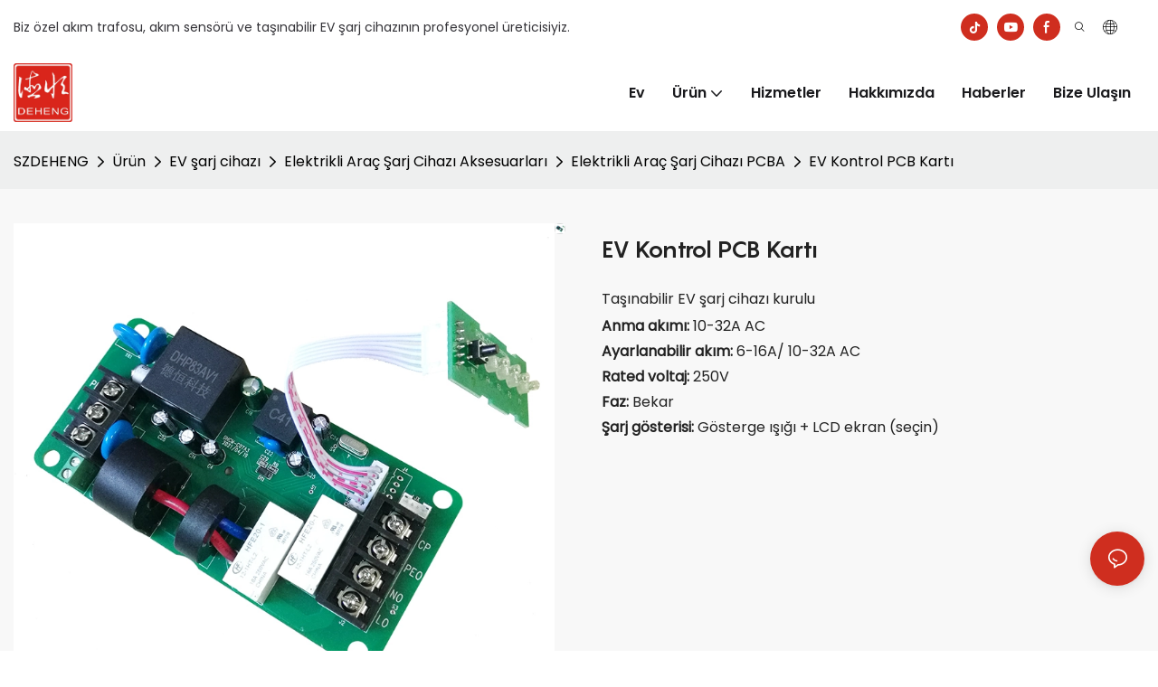

--- FILE ---
content_type: text/html; charset=utf-8
request_url: https://www.szdeheng.com/tr/ev-control-pcb-board.html
body_size: 67210
content:
<!DOCTYPE html>
<html data-app-version="1.5.10" lang="tr">
<head>
  <meta charset="UTF-8">
  <meta name="viewport" content="width=device-width, initial-scale=1.0, user-scalable=no, maximum-scale=1.0, viewport-fit=cover">
  <meta name="apple-mobile-web-app-capable" content="yes">
  
  
  <title>
    EV Kontrol PCB Kartı | SZDEHENG
  </title>
  
  <link rel="preload" href="/v1.5.10/font/icon/icon.woff2" as="font" type="font/woff2" crossorigin>
  <meta name="keywords" content="" />
  <meta name="description" content="Kaliteli EV Kontrol PCB Kartımız çeşitli durumlarda kullanılabilir. Özel ihtiyaçlarınıza uyacak şekilde özelleştirilebilir. Çevrimiçi bilgi alın!" />
  <meta property="og:title" content="EV Kontrol PCB Kartı | SZDEHENG" />

  
  
  <meta property="og:image" content="https://img.yfisher.com/m4999/1702548293935-3-c07.jpg"/>
  

  <meta property="og:description" content="Kaliteli EV Kontrol PCB Kartımız çeşitli durumlarda kullanılabilir. Özel ihtiyaçlarınıza uyacak şekilde özelleştirilebilir. Çevrimiçi bilgi alın!" />
  <meta property="og:url" content="https://www.szdeheng.com/tr/ev-control-pcb-board.html" />

  
  <meta name="yandex-verification" content="4ee161f310d98179" />
  

  <script type="application/ld+json">[
  {
    "@context": "https://schema.org",
    "@type": "Organization",
    "url": "https://www.szdeheng.com/tr/ev-control-pcb-board.html",
    "logo": "https://img.yfisher.com/m0/1694741344931-logo300.png"
  },
  {
    "@context": "https://schema.org",
    "@type": "BreadcrumbList",
    "itemListElement": [
      {
        "@type": "ListItem",
        "position": 1,
        "name": "SZDEHENG",
        "item": "https://www.szdeheng.com/tr"
      },
      {
        "@type": "ListItem",
        "position": 2,
        "name": "Ürün",
        "item": "https://www.szdeheng.com/tr/product.html"
      },
      {
        "@type": "ListItem",
        "position": 3,
        "name": "EV şarj cihazı",
        "item": "https://www.szdeheng.com/tr/ev-charger.html"
      },
      {
        "@type": "ListItem",
        "position": 4,
        "name": "Elektrikli Araç Şarj Cihazı Aksesuarları",
        "item": "https://www.szdeheng.com/tr/ev-charger-accessories.html"
      },
      {
        "@type": "ListItem",
        "position": 5,
        "name": "Elektrikli Araç Şarj Cihazı PCBA",
        "item": "https://www.szdeheng.com/tr/ev-charger-pcba.html"
      },
      {
        "@type": "ListItem",
        "position": 6,
        "name": "EV Kontrol PCB Kartı",
        "item": "https://www.szdeheng.com/tr/ev-control-pcb-board.html"
      }
    ]
  },
  {
    "@context": "https://schema.org/",
    "@type": "ImageObject",
    "contentUrl": "https://img.yfisher.com/m4999/1702548293935-3-c07.jpg",
    "creator": {
      "@type": "Organization",
      "name": "SZDEHENG",
      "url": "https://www.szdeheng.com/tr"
    },
    "license": "https://www.szdeheng.com/tr",
    "acquireLicensePage": "https://www.szdeheng.com/tr",
    "creditText": "SZDEHENG",
    "copyrightNotice": "SZDEHENG"
  },
  {
    "@context": "https://schema.org/",
    "@type": "ImageObject",
    "contentUrl": "https://img.yfisher.com/m4999/1702548307730-5-c08.jpg",
    "creator": {
      "@type": "Organization",
      "name": "SZDEHENG",
      "url": "https://www.szdeheng.com/tr"
    },
    "license": "https://www.szdeheng.com/tr",
    "acquireLicensePage": "https://www.szdeheng.com/tr",
    "creditText": "SZDEHENG",
    "copyrightNotice": "SZDEHENG"
  },
  {
    "@context": "https://schema.org/",
    "@type": "ImageObject",
    "contentUrl": "https://img.yfisher.com/m4999/1702548308733-c404-2.jpg",
    "creator": {
      "@type": "Organization",
      "name": "SZDEHENG",
      "url": "https://www.szdeheng.com/tr"
    },
    "license": "https://www.szdeheng.com/tr",
    "acquireLicensePage": "https://www.szdeheng.com/tr",
    "creditText": "SZDEHENG",
    "copyrightNotice": "SZDEHENG"
  },
  {
    "@context": "https://schema.org/",
    "@type": "ImageObject",
    "contentUrl": "https://img.yfisher.com/m4999/1702548307451-4-c51.jpg",
    "creator": {
      "@type": "Organization",
      "name": "SZDEHENG",
      "url": "https://www.szdeheng.com/tr"
    },
    "license": "https://www.szdeheng.com/tr",
    "acquireLicensePage": "https://www.szdeheng.com/tr",
    "creditText": "SZDEHENG",
    "copyrightNotice": "SZDEHENG"
  },
  {
    "@context": "https://schema.org/",
    "@type": "ImageObject",
    "contentUrl": "https://img.yfisher.com/m4999/1702548307094-2-c41.jpg",
    "creator": {
      "@type": "Organization",
      "name": "SZDEHENG",
      "url": "https://www.szdeheng.com/tr"
    },
    "license": "https://www.szdeheng.com/tr",
    "acquireLicensePage": "https://www.szdeheng.com/tr",
    "creditText": "SZDEHENG",
    "copyrightNotice": "SZDEHENG"
  },
  {
    "@context": "https://schema.org/",
    "@type": "ImageObject",
    "contentUrl": "https://img.yfisher.com/m4999/1702548306297-1-c20.jpg",
    "creator": {
      "@type": "Organization",
      "name": "SZDEHENG",
      "url": "https://www.szdeheng.com/tr"
    },
    "license": "https://www.szdeheng.com/tr",
    "acquireLicensePage": "https://www.szdeheng.com/tr",
    "creditText": "SZDEHENG",
    "copyrightNotice": "SZDEHENG"
  }
]</script>
  <link rel="icon" href="https://img.yfisher.com/m0/1694741345450-logo50/png100-t3-scale100.webp">
  <link rel="canonical" href="https://www.szdeheng.com/tr/ev-control-pcb-board.html" />
  
  <link rel="alternate" hreflang="en" href="https://www.szdeheng.com/ev-control-pcb-board.html" />
  
  <link rel="alternate" hreflang="zh" href="https://www.szdeheng.com/zh/ev-control-pcb-board.html" />
  
  <link rel="alternate" hreflang="tr" href="https://www.szdeheng.com/tr/ev-control-pcb-board.html" />
  
  <link rel="alternate" hreflang="ar" href="https://www.szdeheng.com/ar/ev-control-pcb-board.html" />
  
  <link rel="alternate" hreflang="th" href="https://www.szdeheng.com/th/ev-control-pcb-board.html" />
  
  <link rel="alternate" hreflang="vi" href="https://www.szdeheng.com/vi/ev-control-pcb-board.html" />
  
  <link rel="alternate" hreflang="ur" href="https://www.szdeheng.com/ur/ev-control-pcb-board.html" />
  
  <link rel="alternate" hreflang="id" href="https://www.szdeheng.com/id/ev-control-pcb-board.html" />
  
  <link rel="alternate" hreflang="ko" href="https://www.szdeheng.com/ko/ev-control-pcb-board.html" />
  
  <link rel="alternate" hreflang="ja" href="https://www.szdeheng.com/ja/ev-control-pcb-board.html" />
  
  <link rel="alternate" hreflang="hi" href="https://www.szdeheng.com/hi/ev-control-pcb-board.html" />
  
  <link rel="alternate" hreflang="pl" href="https://www.szdeheng.com/pl/ev-control-pcb-board.html" />
  
  <link rel="alternate" hreflang="ru" href="https://www.szdeheng.com/ru/ev-control-pcb-board.html" />
  
  <link rel="alternate" hreflang="pt" href="https://www.szdeheng.com/pt/ev-control-pcb-board.html" />
  
  <link rel="alternate" hreflang="it" href="https://www.szdeheng.com/it/ev-control-pcb-board.html" />
  
  <link rel="alternate" hreflang="es" href="https://www.szdeheng.com/es/ev-control-pcb-board.html" />
  
  <link rel="alternate" hreflang="fr" href="https://www.szdeheng.com/fr/ev-control-pcb-board.html" />
  
  <link rel="alternate" hreflang="de" href="https://www.szdeheng.com/de/ev-control-pcb-board.html" />
  
  <link rel="preconnect" href="https://www.szdeheng.com/tr/ev-control-pcb-board.html" />
  <link rel="dns-prefetch" href="https://www.szdeheng.com/tr/ev-control-pcb-board.html" />
  <link rel="dns-prefetch" href="https://www.googletagmanager.com" />
  
  <link rel="dns-prefetch" href="https://img.yfisher.com/" />
  <link rel="dns-prefetch" href="https://www.google-analytics.com/" />
  <link rel="dns-prefetch" href="https://api-qqt.weyescloud.com/" />


  
</head>

<body >
  <div id="loading" style="left: 50%;top: 0;z-index: -999; position: fixed;transform: translateY(-50%);">loading</div>

  <!-- base start -->

    <link rel="preload" fetchpriority="high" href="/v1.5.10/dist/css/entire.css" as="style"/>
    <link rel="stylesheet" fetchpriority="high" href="/v1.5.10/dist/css/entire.css"/>

  <!--
  <link rel="preload" async href="/assets/plugins/swiper.simple.css" as="style" onload="this.onload=null;this.rel='stylesheet'">
  <link rel="preload" async href="/assets/plugins/iconfont.css" as="style" onload="this.onload=null;this.rel='stylesheet'">
  -->
  
  
  <!--
  <link rel="preload" async href="/assets/css/interactive.css" as="style" onload="this.onload=null;this.rel='stylesheet'">
  -->
  
  
  
  <!-- 可视化装修的css -->
  <link rel="stylesheet" fetchpriority="high" style-mode="editor" href="/v1.5.10/dist/css/cloud-editor-responsive-out.css" />
  
  
  <style>.unit-breadcrumb{background-color:transparent;padding:0;margin:0;display:flex;flex-wrap:wrap;align-items:center}.unit-breadcrumb .nostyle{font-weight:normal}.unit-breadcrumb__item.active{color:inherit}.breadcrumb-item+.breadcrumb-item{padding:0;position:relative}.unit-breadcrumb>.breadcrumb-item+.breadcrumb-item::before{content:"\e600";font-family:"iconfont" !important;transform:rotate(180deg);padding:0;color:inherit;display:flex;align-items:center}.breadcrumb li:last-child a{text-decoration:none;cursor:default}.breadcrumb li>a::after{color:inherit !important}.breadcrumb-item.active{color:inherit}.unit-breadcrumb>.unit-breadcrumb__item:not(:first-child) a{padding:0 5px}.unit-breadcrumb>.unit-breadcrumb__item:first-child a{padding-right:5px;text-transform:capitalize}.unit-breradcrumb__omit span{border-radius:5px;padding:5px 8px;transition:.4s;cursor:pointer;margin:0 5px;font-size:inherit;background-color:rgba(0,0,0,.05)}.unit-breradcrumb__omit span::before{opacity:.3}.unit-breradcrumb__omit span:hover::before{opacity:1}.unit-breradcrumb__omit-ul{position:absolute;border-radius:6px;background:#f5f5f5;box-shadow:0 0 10px rgba(0,0,0,.1);display:none;color:#333;top:100%;z-index:2}.unit-breradcrumb__omit-ul.active{display:block}.unit-breradcrumb__omit-ul::before{content:"\e65c";font-family:'iconfont';font-size:18px;display:block;transform:rotate(180deg) translate(50%,68%);position:absolute;top:4px;left:32px;color:#f5f5f5}.unit-breradcrumb__omit-ul .breadcrumb-item::before,.unit-breradcrumb__omit-ul .unit-breadcrumb__item:first-child,.unit-breradcrumb__omit-ul .unit-breadcrumb__item:last-child{display:none}.unit-breradcrumb__omit-ul .breadcrumb-item a{padding:10px 20px;display:block;width:100%;text-align:center}.breadcrumb-item{display:flex}.unit-breradcrumb__omit-ul .unit-breadcrumb__item:not(.active):hover a{text-decoration:underline}.unit-breadcrumb-img{position:relative}.unit-breadcrumb-img .unit-breadcrumb__nav{position:absolute;top:0;left:0;width:100%}@media(max-width:574px){#pageType_ai_product_detail [package-type="breadcrumb"]{display:none}#pageType_product_detail [package-type="breadcrumb"]{display:none}}.unit-detail-html-tabs__nav-box{position:sticky;top:0;left:0;width:100%;overflow-x:auto;overflow-y:hidden;text-align:center;border-bottom:1px solid rgba(0,0,0,.1);background-color:#fff;z-index:2}.unit-detail-html-tabs__nav-box::-webkit-scrollbar{height:5px}.unit-detail-html-tabs__nav-box::-webkit-scrollbar-button{display:none}.unit-detail-html-tabs__nav{flex-wrap:nowrap;display:inline-flex}.nav-tabs .unit-detail-html-tabs__nav-link,.unit-detail-html-tabs__nav-link{padding:1rem 1rem .5rem;border:0;border-bottom:2px solid transparent;opacity:.8;background:transparent;cursor:pointer;text-transform:capitalize;white-space:nowrap}.unit-detail-html-tabs__nav-link:hover,.unit-detail-html-tabs__nav-link:focus{opacity:1}.unit-detail-html-tabs__nav-link.active{font-weight:bold}.nav-tabs .unit-detail-html-tabs__nav-link.active,.unit-detail-html-tabs__nav-link.active{border-color:rgb(var(--rgb-color));opacity:1}.unit-detail-html-tabs__content{padding:15px}.unit-detail-html-tabs__content-html::-webkit-scrollbar-button{width:0;height:0}.unit-detail-html-tabs__content-html{color:#333;max-width:100%}.unit-detail-html-tabs__content-html table{margin-bottom:1px}.unit-detail-html-tabs__content-html caption{all:unset;text-align:-webkit-center;display:table-caption}.unit-detail-html-tabs__content-html table{border-color:#e3e3e3;max-width:100%}.unit-detail-html-tabs__content-html table.table-bordered{border-color:#e3e3e3}.unit-detail-html-tabs__content-html th,.unit-detail-html-tabs__content-html td{padding:.4rem;border-style:solid;border-collapse:collapse;border-width:1px;border-color:inherit}.unit-detail-html-tabs__content-html table[cellpadding] td{padding:revert-layer}.unit-detail-html-tabs__content-html table[cellpadding] th{padding:revert-layer}.unit-detail-html-tabs__content-html img{max-width:100%}.unit-detail-html-tabs__content-html .richtext [data-maya]{margin:auto}.unit-detail-html-tabs__content-html .sr-layout-content{text-align:center}.container-fluid .unit-detail-html-tabs__content,.container-fluid .unit-detail-html-tabs__content-html{padding:0}.unit-detail-html-tabs__nav-review{display:none}.unit-detail-html-tabs__nav-review.active{display:block}@media(max-width:768px){.unit-detail-html-tabs__content-html{max-width:100%;overflow-x:auto}.unit-detail-html-tabs{border-radius:0}.unit-detail-html-tabs__content{padding:0 10px}.unit-detail-html-tabs__nav-box::-webkit-scrollbar{display:none}.unit-detail-html-tabs__nav-box{scrollbar-width:none;-ms-overflow-style:none}.unit-detail-html-tabs__nav{flex-wrap:wrap;display:inline-flex}.unit-detail-html-tabs__nav-link.active{font-weight:bold}}.unit-detail-features table{border-bottom:1px solid rgba(0,0,0,.06);color:inherit}.unit-detail-features table th,.unit-detail-features table td{border-color:rgba(0,0,0,.06);font-size:inherit}.unit-detail-features table th{padding-top:.7rem;padding-bottom:.7rem}.unit-detail-features thead{background-color:#f5f5f5}.unit-detail-features thead th{opacity:.7;text-transform:capitalize}.unit-detail-features__item{display:flex;font-size:14px;text-align:left;height:100%;margin-right:-1px;border-width:1px;border-style:solid;border-color:#ddd}.unit-detail-features__label{width:50%;padding:15px 20px;border-right:1px solid #ddd;display:flex;align-items:center;text-transform:capitalize}.unit-detail-features__value{padding-left:20px;width:50%;padding:15px 20px;display:flex;align-items:center}.unit-detail-features .col-12{padding:0;margin-bottom:-1px}@media(max-width:768px){.unit-detail-features{margin:2vw 0 4vw}.unit-detail-features__value,.unit-detail-features__label{padding:10px}}.unit-product-attrparam__item{display:flex;font-size:14px;text-align:left;height:100%;margin-right:-1px;border-width:1px;border-style:solid;border-color:#ddd}.unit-product-attrparam__label{width:50%;padding:15px 20px;border-right:1px solid rgba(0,0,0,.06);display:flex;align-items:center;text-transform:capitalize;background-color:#f5f5f5}.unit-product-attrparam__value{padding-left:20px;width:50%;padding:15px 20px;display:flex;align-items:center;overflow:hidden;font-size:14px}.unit-product-attrparam__value span{overflow:hidden}.unit-product-attrparam__items{border-width:0 1px 1px 0;border-style:solid;border-color:rgba(0,0,0,.06);margin:0;border:0}.unit-product-attrparam .col-12{padding:0;margin-bottom:-1px}@media(max-width:768px){.unit-product-attrparam{margin:2vw 0 4vw}.unit-product-attrparam__value,.unit-product-attrparam__label{padding:10px}}.unit-detail-html-tabs__content-html .d-tem35-graphic{margin:10px 15px 10px 15px !important}.unit-detail-html-tabs__content-html .d-tem35-graphic .col-xs-12{padding:0}.unit-detail-html-tabs__content-html .d-tem35-graphic .item{width:100%;overflow:hidden}.unit-detail-html-tabs__content-html .d-tem35-graphic .item{width:100%}.unit-detail-html-tabs__content-html .d-tem35-graphic .item .images{float:left;width:25%;height:100%;overflow:hidden}.unit-detail-html-tabs__content-html .d-tem35-graphic .item .images img{width:100%;height:100%;transition:all 1s ease 0s}.unit-detail-html-tabs__content-html .d-tem35-graphic .text{float:right;width:75%;background:#fff;position:relative;padding:0 0 15px 30px;height:100%}.unit-detail-html-tabs__content-html .d-tem35-graphic .text .description{font-size:14px;color:#666;width:100%;line-height:28px;margin:20px 0}.unit-detail-html-tabs__content-html .d-tem35-graphic .text .title{font-size:20px;line-height:28px;overflow:hidden}.unit-detail-html-tabs__content-html .d-tem36-graphic{margin:10px 15px 10px 15px !important}.unit-detail-html-tabs__content-html .d-tem36-graphic .col-xs-12{padding:0}.unit-detail-html-tabs__content-html .d-tem36-graphic .item{width:100%;overflow:hidden}.unit-detail-html-tabs__content-html .d-tem36-graphic .item{width:100%}.unit-detail-html-tabs__content-html .d-tem36-graphic .item .images{float:right;width:25%;height:100%;overflow:hidden}.unit-detail-html-tabs__content-html .d-tem36-graphic .item .images img{width:100%;height:100%;transition:all 1s ease 0s}.unit-detail-html-tabs__content-html .d-tem36-graphic .text{float:left;width:75%;background:#fff;position:relative;padding:0 30px 15px 0;height:100%}.unit-detail-html-tabs__content-html .d-tem36-graphic .text .description{font-size:14px;color:#666;width:100%;line-height:28px;margin:20px 0}.unit-detail-html-tabs__content-html .d-tem36-graphic .text .title{font-size:20px;line-height:28px;overflow:hidden}[transfer_source="4"] [data-tabs-num="1"]>.unit-detail-html-tabs__nav-box{display:none}@media(max-width:768px){.unit-detail-html-tabs__content-html .d-tem36-graphic .item{display:flex;flex-flow:column-reverse}.unit-detail-html-tabs__content-html .d-tem35-graphic .text,.unit-detail-html-tabs__content-html .d-tem36-graphic .text{float:unset;width:100%;padding:0;padding-top:20px}.unit-detail-html-tabs__content-html .d-tem35-graphic .item .images,.unit-detail-html-tabs__content-html .d-tem36-graphic .item .images{float:unset;width:100%}}.unit-detail-html-tabs__content-html .h1,.unit-detail-html-tabs__content-html h1{font-size:2.5rem}.unit-detail-html-tabs__content-html .h2,.unit-detail-html-tabs__content-html h2{font-size:2rem}.unit-detail-html-tabs__content-html .h3,.unit-detail-html-tabs__content-html h3{font-size:1.75rem}.unit-detail-html-tabs__content-html .h4,.unit-detail-html-tabs__content-html h4{font-size:1.5rem}.unit-detail-html-tabs__content-html .h5,.unit-detail-html-tabs__content-html h5{font-size:1.25rem}.unit-detail-html-tabs__content-html .h6,.unit-detail-html-tabs__content-html h6{font-size:1rem}.unit-detail-html-tabs__content-html [cloud-editor="module"] .h1,.unit-detail-html-tabs__content-html [cloud-editor="module"] h1,.unit-detail-html-tabs__content-html [cloud-editor="module"] .h2,.unit-detail-html-tabs__content-html [cloud-editor="module"] h2,.unit-detail-html-tabs__content-html [cloud-editor="module"] .h3,.unit-detail-html-tabs__content-html [cloud-editor="module"] h3,.unit-detail-html-tabs__content-html [cloud-editor="module"] .h4,.unit-detail-html-tabs__content-html [cloud-editor="module"] h4,.unit-detail-html-tabs__content-html [cloud-editor="module"] .h5,.unit-detail-html-tabs__content-html [cloud-editor="module"] h5,.unit-detail-html-tabs__content-html [cloud-editor="module"] .h6,.unit-detail-html-tabs__content-html [cloud-editor="module"] h6{font-size:revert}@media(max-width:768px){.unit-detail-html-tabs__content-html{font-size:14px}.unit-detail-html-tabs__content-html .h1,.unit-detail-html-tabs__content-html h1,.unit-detail-html-tabs__content-html .h2,.unit-detail-html-tabs__content-html h2,.unit-detail-html-tabs__content-html .h3,.unit-detail-html-tabs__content-html h3,.unit-detail-html-tabs__content-html .h4,.unit-detail-html-tabs__content-html h4,.unit-detail-html-tabs__content-html .h5,.unit-detail-html-tabs__content-html h5,.unit-detail-html-tabs__content-html .h6,.unit-detail-html-tabs__content-html h6,.unit-detail-html-tabs__content-html [cloud-editor="module"] .h1,.unit-detail-html-tabs__content-html [cloud-editor="module"] h1,.unit-detail-html-tabs__content-html [cloud-editor="module"] .h2,.unit-detail-html-tabs__content-html [cloud-editor="module"] h2,.unit-detail-html-tabs__content-html [cloud-editor="module"] .h3,.unit-detail-html-tabs__content-html [cloud-editor="module"] h3,.unit-detail-html-tabs__content-html [cloud-editor="module"] .h4,.unit-detail-html-tabs__content-html [cloud-editor="module"] h4,.unit-detail-html-tabs__content-html [cloud-editor="module"] .h5,.unit-detail-html-tabs__content-html [cloud-editor="module"] h5,.unit-detail-html-tabs__content-html [cloud-editor="module"] .h6,.unit-detail-html-tabs__content-html [cloud-editor="module"] h6{font-size:18px}}@media(max-width:480px){.unit-detail-html-tabs__content-html .h1,.unit-detail-html-tabs__content-html h1,.unit-detail-html-tabs__content-html .h2,.unit-detail-html-tabs__content-html h2,.unit-detail-html-tabs__content-html .h3,.unit-detail-html-tabs__content-html h3,.unit-detail-html-tabs__content-html .h4,.unit-detail-html-tabs__content-html h4,.unit-detail-html-tabs__content-html .h5,.unit-detail-html-tabs__content-html h5,.unit-detail-html-tabs__content-html .h6,.unit-detail-html-tabs__content-html h6,.unit-detail-html-tabs__content-html [cloud-editor="module"] .h1,.unit-detail-html-tabs__content-html [cloud-editor="module"] h1,.unit-detail-html-tabs__content-html [cloud-editor="module"] .h2,.unit-detail-html-tabs__content-html [cloud-editor="module"] h2,.unit-detail-html-tabs__content-html [cloud-editor="module"] .h3,.unit-detail-html-tabs__content-html [cloud-editor="module"] h3,.unit-detail-html-tabs__content-html [cloud-editor="module"] .h4,.unit-detail-html-tabs__content-html [cloud-editor="module"] h4,.unit-detail-html-tabs__content-html [cloud-editor="module"] .h5,.unit-detail-html-tabs__content-html [cloud-editor="module"] h5,.unit-detail-html-tabs__content-html [cloud-editor="module"] .h6,.unit-detail-html-tabs__content-html [cloud-editor="module"] h6{font-size:16px}}.detail-size-chart img{max-width:100%;margin:auto;display:block}.unit-download-list.is-swiper .swiper-wrapper{padding-bottom:2vw}.unit-download-list.is-swiper .unit-download-list__items{margin:0 !important}.unit-download-list__items.swiper-wrapper{width:auto}.unit-download-list__item-inner{overflow:hidden}.unit-download-list__item-inner a{cursor:pointer}.unit-inquiry-popup__window-wrap{position:fixed;width:100%;height:100%;z-index:-1;top:0;left:0;visibility:hidden;opacity:0;background-color:rgba(0,0,0,.8);transition:.3s}.unit-inquiry-popup__window-wrap.show{z-index:1024;visibility:visible;opacity:1}.unit-inquiry-popup__window{position:fixed;top:50%;left:50%;transform:translate(-50%,-50%);max-width:35vw;max-height:100vh;background:white;padding:20px}.unit-inquiry-popup__close{position:absolute;top:0;right:10px;cursor:pointer;font-size:30px;line-height:1;color:#999;transition:.3s}.unit-inquiry-popup__close:hover{text-shadow:0 0 20px #FFF}.unit-inquiry-popup__content{padding-top:20px}.unit-inquiry-popup__content .unit-form__control{border:1px solid rgba(223,224,225,1);background:#f5f5f5}.unit-inquiry-popup__content .unit-form__control:focus{background-color:#fff}.unit-inquiry-popup__content .base-button{text-align:center}.unit-inquiry-popup__content .unit-form__title{text-align:center;width:100%;padding:0 0 25px;font-size:20px}.d-none.on{display:block !important}.unit-download-list .form-control{padding:.375rem 20px .375rem 10px;line-height:1.2}.select-flex{display:flex}.dl-more-list>li:first-child{display:none}.select-mask.dl-more-list__mask{z-index:1}.dl-more-list.base-select-drop{z-index:2}@media(max-width:1199px){.select-flex{justify-content:space-between;align-items:center}.unit-download-list .dl-select{width:50%}.dl-more-list.base-select-drop{max-height:120px}}@media(min-width:1200px){.select-flex{flex-direction:column}.unit-download-list .dl-select{margin-top:10px}}@media(max-width:768px){.unit-inquiry-popup__window{max-width:100%;width:100%;overflow:auto}}form label{margin-bottom:0}.unit-form .dropdown-item{white-space:break-spaces;word-break:break-word}[form-style] .form-control,[form-style] .dropdown-menu,[form-style] .dropdown-item,[form-style] .dropdown-item.active,[form-style] .dropdown-item:active{color:unset;font-size:unset}.unit-form__select-box:after{content:"\e65c";font-family:iconfont;color:#000;position:absolute;right:var(--x);top:2px;padding-top:var(--y);pointer-events:none}[form-style] .unit-form__select-box:after{color:inherit}.unit-form .unit-form__select-options{width:100%;box-shadow:0 0 20px rgba(0,0,0,0.1);border-radius:0;border:solid 1px rgba(0,0,0,0.1);background-color:#f5f5f5}.unit-form .unit-form__select-option:active,.unit-form .unit-form__select-option:hover{background-color:rgba(0,0,0,0.15)}.unit-form .unit-form__select-option{min-height:32px}form .dropdown{position:relative}form .unit-form__select-box{flex-grow:1}.unit-form__checkbox img{position:relative;--loading-size:1rem;--loading-bg:rgba(245,245,245,1)}.unit-form__checkbox img.loading:before{background:var(--loading-bg);position:absolute;width:100%;height:100%;top:0;left:0}.unit-form__checkbox img.img-error{opacity:0}.unit-form__checkbox-list{display:flex;flex-grow:1}.unit-form__checkbox-list-inner{display:flex;align-items:flex-start;justify-content:flex-start;flex-grow:1;flex-wrap:wrap;row-gap:10px}.unit-form__item{display:flex}.unit-form__item.unit-form__item-submit{display:block}.unit-form__item-inner{flex-grow:1}.checkbox-use-img .unit-form__checkbox-label{padding-top:8px;text-align:center;display:flex;flex-direction:row}.unit-form__checkbox-label{text-align:left}.unit-form__checkbox-inner{margin:0;display:flex;flex-direction:row;align-items:flex-start;justify-content:flex-start}form .unit-form__checkbox-list.unit-form__control,form .unit-form__checkbox-list.unit-form__control ~ .unit-form__label{padding-top:var(--y);padding-bottom:var(--y)}form .unit-form__label{white-space:nowrap;max-width:100%;overflow:hidden;text-overflow:ellipsis;pointer-events:none}form .unit-form__checkbox-list.unit-form__control:not(.checkbox-use-img) .unit-form__checkbox-list-inner{padding-top:calc(var(--y) + 15px)}form .unit-form__checkbox-list.unit-form__control.checkbox-use-img .unit-form__checkbox-list-inner{padding-top:calc(var(--y) + 15px)}.checkbox-use-img .unit-form__checkbox-inner{flex-direction:column}.checkbox-use-img .unit-form__checkbox-input-box{width:100%}.checkbox-use-img .unit-form__checkbox-inner>.unit-form__checkbox-label{--label-shrink-width:26px;width:100%;white-space:pre-wrap;overflow-wrap:break-word}.checkbox-use-img .unit-form__checkbox-inner>.unit-form__checkbox-label>.label-shrink{width:var(--label-shrink-width)}.checkbox-use-img .unit-form__checkbox-inner>.unit-form__checkbox-label>.label-content{flex-grow:1}.checkbox-use-img .unit-form__checkbox .label-content{width:calc(100% - var(--label-shrink-width));text-align:center;display:-webkit-box;-webkit-line-clamp:9;-webkit-box-orient:vertical;text-overflow:ellipsis;overflow:hidden}.unit-form__checkbox-list .unit-form__checkbox{padding-left:0;padding-right:0}.unit-form__checkbox-input-box{margin:0}.unit-form__checkbox-inner>.unit-form__checkbox-input-box{display:flex;flex-direction:row;align-items:center;justify-content:flex-start}.unit-form__checkbox{display:flex;cursor:pointer;align-items:center;justify-content:flex-start}.checkbox-use-img .unit-form__checkbox-inner{min-width:116px;max-width:118px}.unit-form__checkbox .custom-checkbox{width:18px;height:18px;position:relative;margin:2px 8px 0 0;background:#f5f5f5;display:inline-flex;align-items:center;justify-content:center;border:solid 1px rgba(0,0,0,.1);border-radius:4px;overflow:hidden;flex-shrink:0}.unit-form__checkbox .custom-checkbox input[type="checkbox"]{opacity:0}.unit-form__checkbox img{width:90px;height:90px;object-fit:cover;display:block}.unit-form__checkbox input[type="checkbox"] ~ .checked{display:none;background:var(--main-color);color:#f5f5f5;font-size:10px;line-height:16px;font-weight:lighter;position:absolute;top:0;left:0;width:100%;height:100%;text-align:center;vertical-align:middle}.unit-form__checkbox input[type="checkbox"]:checked ~ .checked{display:block}.unit-form__control.form-control.phone-area-code{border-color:transparent !important;background:transparent !important;position:absolute;outline:0;outline-offset:0;box-shadow:none;width:calc(4em + var(--x))}.phone-area-code:focus{outline:0;outline-offset:0;box-shadow:none}.phone-area-code.area-code-select{opacity:0;padding-left:0;padding-right:0;cursor:pointer}.phone-area-code.area-code-select option{color:#333}.phone-area-code.area-code-display{white-space:nowrap;line-height:inherit}.area-code-display.dropdown-toggle::after{vertical-align:middle}.unit-form__control.phone-input{padding-left:calc(4em + var(--x)) !important;-webkit-appearance:none;line-height:inherit}[label-style]:not([label-style="1"]) .unit-form__control.phone-input{padding-left:calc(4em + var(--x)) !important;padding-top:calc(var(--y) + var(--y) * (2 / 3));padding-bottom:calc(var(--y) / 3)}[checkbox-style="2"] .unit-form__checkbox img{width:36px;height:36px;margin-right:10px}[checkbox-style="2"] .unit-form__checkbox-label{padding-top:0}[checkbox-style="2"] .unit-form__checkbox-inner{min-width:unset;max-width:unset}[checkbox-style="2"].checkbox-use-img .unit-form__checkbox-inner>.unit-form__checkbox-input-box{align-items:flex-start}[checkbox-style="2"].checkbox-use-img .unit-form__checkbox .label-content{text-align:left;align-self:center}[checkbox-style="2"] .unit-form__checkbox .label-content{display:-webkit-box;-webkit-line-clamp:3;-webkit-box-orient:vertical;text-overflow:ellipsis;overflow:hidden}.unit-form__item.unit-form__item-submit{max-width:100%}.form-row{padding-top:5px;padding-bottom:5px}.unit-form__select-option.multi_select{display:flex;align-items:center}.unit-form__item .multi_select__tags-wrap{display:flex;width:calc(100% - var(--x) * 3);position:absolute;z-index:1;left:var(--x);top:calc(var(--y) + var(--y) * (2 / 3) + 3px);cursor:pointer}.unit-form__item .multi_select__tags{margin:-3px;display:flex;align-items:center;white-space:normal;overflow:hidden}.unit-form__item .multi_select__tags-rest{flex-shrink:0;margin-left:3px}.unit-form__item .multi_select__tag{padding:3px;cursor:auto;max-width:100%}.unit-form__item .multi_select__tag-inner{padding:1px 8px;max-width:100%;display:flex;align-items:center;border-radius:4px;background-color:#f5f5f5;border-bottom-color:#eaeaed;border-bottom-style:solid;border-bottom-width:1px;border-left-color:#eaeaed;border-left-style:solid;border-left-width:1px;border-right-color:#eaeaed;border-right-style:solid;border-right-width:1px;border-top-color:#eaeaed;border-top-style:solid;border-top-width:1px}.multi_select__tag-text{overflow:hidden;text-overflow:ellipsis;white-space:nowrap;padding-right:2px;font-size:12px;line-height:normal}.unit-form__item .multi_select__tag-close{cursor:pointer;font-size:10px;color:rbga(var(--text-color),.6)}.unit-form__select-box:has(.is-invalid):after{bottom:30px;right:25px}.chat-online-unit-form__item-inner .phone-area-code{top:29px}[header-cart]{position:relative}[header-cart][hide]{display:none}[header-quantity]{position:absolute;top:0;left:0;transform:translate(50%,-50%);padding:3px 5px;font-size:12px;border-radius:12px}[header-cart]:hover{color:var(--font-active)}.unit-header-title{display:none}@media(min-width:1200px){.unit-header-title{display:inline}[header-quantity]{left:1.3em;transform:translate(25%,-50%)}}.unit-header-language img:not([src]){opacity:0}.unit-header-language{position:relative;cursor:pointer;--font-active:var(--main-color)}.unit-header-language__item:hover,.unit-header-language__title:hover{color:var(--font-active)}.unit-header-language__title{display:flex;align-items:center}.unit-header-language__text{padding-left:5px}.unit-header-language__items{height:0;opacity:0;transition:all .3s;position:absolute;top:calc(100% + 0);right:0;z-index:100;border-radius:8px;min-width:100%;width:180px;background-color:#fff;box-shadow:0 0 10px rgba(0,0,0,.1);max-height:60vh;overflow-y:auto;padding:15px}.unit-header-language .unit-header-language__items{padding:0}.unit-header-language .unit-header-language__items.is-language-code{height:auto;opacity:1;padding:15px}.unit-header-language__item{color:#333}.unit-header-language__item:not(:last-child){padding-bottom:15px}.unit-header-language__item img{width:34px}.unit-header-language .flag-icon{--flag-scale:.68;--flag-height:21}.unit-header-language__item a{display:flex;align-items:center}.unit-header-language__item .unit-header-language__item--title{padding-left:8px}[design-mode] .unit-header-language:hover .unit-header-language__items{height:0;opacity:0}.unit-header-language__modal .modal__inner-lg{width:930px}.unit-header-language__modal .modal__title{font-size:18px;font-weight:bold;color:#202223;line-height:25px}.unit-header-language__modal .modal__title .modal__close{top:12px}.unit-header-language__modal .modal__body{padding:0}.unit-header-language__modal .unit-region-language__list.unit-region-language__list-by-continent{padding-top:14px}.unit-header-language__modal .unit-region-language__title{font-size:16px;font-weight:400;color:#202223;line-height:22px;padding-left:24px}.unit-header-language__modal .unit-header-language__items{max-height:unset;display:grid;position:unset;opacity:1;height:auto;box-shadow:unset;grid-template-columns:repeat(auto-fill,minmax(140px,1fr));grid-row-gap:16px;justify-content:space-evenly;justify-items:center;padding:8px}.unit-header-language__modal .unit-region-language__list-by-continent .unit-header-language__items{margin-top:-4px}.unit-header-language__modal .unit-header-language__item a{width:122px;height:122px;border-radius:8px;border:1px solid #eceeef;display:flex;flex-flow:column;align-items:center;justify-content:center;transition:all .2s}.unit-header-language__modal .unit-header-language__item a:hover{text-decoration:underline;opacity:1;background:#fff;border-color:#fff;box-shadow:0 1px 15px #ddd}.unit-header-language__modal .unit-header-language__item a img{width:50px;height:auto;display:block}.unit-header-language__modal .unit-header-language__item a .unit-header-language__item--title,.unit-header-language__modal .unit-header-language__item a .unit-header-language__item--code{font-size:14px;font-weight:500;color:#6d7175;line-height:20px;padding-top:10px;overflow:hidden;text-overflow:ellipsis;display:-webkit-box;-webkit-line-clamp:2;-webkit-box-orient:vertical;text-align:center}.unit-header-language__modal .modal__footer-inner{justify-content:center;font-size:14px;color:#202223;line-height:20px}.unit-header-login__box{position:relative;cursor:pointer}.unit-header-login__box::after{content:'';display:block;position:absolute;top:0;padding:20px 10px}.unit-header-login__login-list{display:flex;flex-direction:column;height:0;opacity:0;transition:all .3s;position:absolute;top:130%;right:-10px;z-index:100;border-radius:5px;min-width:100%;background-color:#fff;box-shadow:0 0 10px rgba(0,0,0,.1);max-height:60vh;overflow-y:auto}.unit-header-login__box:hover .unit-header-login__login-list{height:auto;opacity:1}.unit-header-login__login-list .unit-header-login__login-item{text-transform:initial;padding-bottom:10px;padding-left:10px;padding-right:10px;white-space:nowrap;font-size:14px;color:#666;text-align:center;min-width:100px;text-transform:capitalize}.unit-header-login__login-item:first-child{padding-top:10px}.unit-header-login__login-item:hover{color:var(--font-active)}.unit-header-login__box:hover{color:var(--font-active)}.unit-header-login__login-item.arrow::before{content:'\e859';font-family:iconfont;display:inline-block;transform:rotate(-90deg)}[design-mode] .unit-header-login__box:hover .unit-header-login__login-list{height:0;opacity:0}.unit-header-menu__box [firstMenu],.unit-header-menu__box [subMenu]{font-size:16px}.unit-header-menu__switch{cursor:pointer}.unit-header-menu__box{--header-color:#333;--header-bg:#fff;color:var(--header-color);position:fixed;top:0;left:0;width:100vw;height:100vh;overflow:hidden;transform:translateX(100%);transition:all .3s;z-index:9999;background-color:var(--header-bg)}.unit-header-menu__box.show{transform:translateX(0);overflow:initial}.unit-header-menu__box-header{width:100%;display:flex;align-items:center;justify-content:space-between;padding:10px 20px}.unit-header-menu__box .unit-logo_image{height:40px}.unit-header-menu__close{background-color:rgba(0,0,0,.1);border-radius:50%;overflow:hidden;font-size:12px;font-weight:500;width:30px;height:30px;line-height:30px;text-align:center}.unit-header-menu__box-body{padding:10px 0}.unit-header-menu__search{margin-bottom:10px;padding:0 20px}.unit-header-menu__search-box{border-radius:28px;border:1px solid #e4e4e4;display:flex;align-items:center;overflow:hidden}.unit-header-menu__search-btn{padding:0 10px}.unit-header-menu__search-btn .iconfont{font-size:24px}.unit-header-menu__search-input{flex:1;border:0;font-size:1.2em;padding-right:10px;background-color:transparent;color:inherit}.unit-header-menu__search-input:focus-visible{outline:0}.unit-header-menu__nav{height:calc(100vh - 184px);width:100%;overflow-y:auto;overflow-x:hidden}.unit-header-menu__nav__item-link{display:flex;align-items:center;justify-content:space-between;border-bottom:1px solid rgba(0,0,0,.06);padding-bottom:10px}.unit-header-menu__nav__item-link.active{color:var(--font-active) !important}.unit-header-menu__nav__item-link .iconfont{font-size:14px;order:2}.unit-header-menu__nav__item-link>div{order:1}.unit-header-menu__nav__item-drop{transform:rotate(-90deg);position:relative;color:var(--header-color)}.unit-header-menu__nav__item-drop::after{content:"";display:block;padding:15px;position:absolute;top:50%;left:50%;transform:translate(-50%,-50%)}.unit-header-menu__nav__item-drop.active{transform:rotate(0)}.unit-header-menu__nav__item-link.active .unit-header-menu__nav__item-drop{color:inherit}.unit-header-menu__nav-item{padding:0 20px 10px;color:var(--header-color)}.unit-header-menu__nav__item-son,.unit-header-menu__nav__item-grandson,.unit-header-menu__nav__item-grateson{padding-top:10px;color:var(--header-color)}.unit-header-menu__nav__item-content,.unit-header-menu__nav__item-son-content,.unit-header-menu__nav__item-son-content{height:0;opacity:0;overflow:hidden;transition:height .3s ease-in-out,opacity .3s ease-in-out;padding:0 15px;padding-right:0}.unit-header-menu__nav__item-content.show{height:auto;opacity:1;overflow:initial}.unit-header-menu__nav__item-son-content.show{height:auto;opacity:1;overflow:initial}.bubble-tag{margin-right:35px;display:inline-flex}.unit-header-menu__box-list{width:100%;display:flex;flex-wrap:wrap;padding:15px 0}.unit-header-menu__box-item{flex:1;position:relative;font-size:16px}.unit-header-menu__box-item:not(:last-child)::after{content:'';height:8px;width:1px;background-color:#d1d1d1;display:block;position:absolute;top:50%;right:0;transform:translateY(-50%)}.unit-header-menu__language,.unit-header-menu__login{display:flex;justify-content:center;align-items:center}.unit-header-menu-login__box{position:relative}.unit-header-menu-login__list{display:none;position:absolute;bottom:120%;left:0;background:#fff;min-width:100px;border-radius:4px;border:1px solid #ebeef5;padding:12px;color:#606266;z-index:200;line-height:1.4;text-align:justify;font-size:14px;box-shadow:0 2px 12px 0 rgb(0 0 0 / 10%);word-break:break-all}.unit-header-menu-login__list.show{display:block}.unit-header-menu-login__list::after{content:"";position:absolute;display:block;width:0;height:0;border-color:transparent;border-style:solid;bottom:-6px;left:50%;transform:translateX(-50%);margin-right:3px;border-top-color:#ffff;border-width:6px;border-bottom-width:0;filter:drop-shadow(0 2px 12px rgba(0,0,0,.03))}.unit-header-menu-login__item{display:block;padding:5px 0}.unit-header-menu-login__item.item-is__hidden{display:none}.unit-header-menu__nav_name,.unit-header-menu__nav-list_name,.unit-header-menu__nav-list_son_name{position:relative;word-break:break-word}.unit-header-menu__nav_bubble{position:absolute;right:-2px;transform:translate(100%,-30%);padding:0 3px;border-radius:4px;font-size:12px;color:#fff;background:#ff961e}[package-block-type="header"]{--header-bg:#fff}.unit-header-nav{position:relative;--swiper-navigation-size:18px}.unit-header-nav .swiper-scrollbar{background:0}.unit-header-nav .swiper-button-prev{left:auto;margin-left:-15px;color:inherit;display:none}.unit-header-nav .swiper-button-next{right:0;margin-right:-15px;color:inherit;display:none}.unit-header-nav .swiper-button-prev[aria-disabled='false'],.unit-header-nav .swiper-button-next[aria-disabled='false']{display:flex}[firstMenu]{font-size:16px}[subMenu]{font-size:14px;--header-bg-fixed:#fff;--header-bg:#fff;color:#333}.unit-header-nav__item{width:auto;padding:14px 15px;display:flex;align-items:center}.has-bubble{padding-right:30px}.unit-header-nav__item-link{display:inline-flex;align-items:center}.unit-header-nav__item-link:hover,.unit-nav-flat_a:hover,.unit-header-nav__item-link.active,.unit-nav-flat_a.active{color:var(--font-active) !important}.unit-header-nav__item-content{display:none}.unit-header-nav__item-sub-content{position:absolute;top:0;left:100%;height:0;background-color:var(--header-bg);border-radius:5px;opacity:0;transition:height .3s,opacity .3s;overflow:hidden}.unit-header-nav__item-sub-content.show{opacity:1;width:auto;height:auto;overflow:initial}.unit-header-nav__subNav.show_right .unit-header-nav__item-sub-content{left:auto;right:100%}.unit-header-nav__item-son,.unit-header-nav__item-grandson,.unit-header-nav__item-grateson{position:relative;padding:18px 12px 0}.unit-header-nav__item-drop{transition:transform .3s}.unit-header-nav__item-son:hover>a .unit-header-nav__item-drop,.unit-header-nav__item-grandson:hover>a .unit-header-nav__item-drop,.unit-header-nav__item-grandson-tile:hover .unit-header-nav__item-drop,.unit-header-nav__item-grandson-tile.active .unit-header-nav__item-drop{transform:rotate(-90deg)}.unit-header-nav__item-son:last-child,.unit-header-nav__item-grandson:last-child,.unit-header-nav__item-grateson:last-child{padding-bottom:18px}.unit-nav_title{flex-grow:1}.unit-nav_name{position:sticky;display:inline-flex;max-width:360px;word-break:break-word}.unit-nav_text{overflow:hidden;text-overflow:ellipsis;display:-webkit-box;-webkit-line-clamp:2;-webkit-box-orient:vertical;word-break:break-word}[submenu] .unit-nav_name{max-width:800px;white-space:nowrap;text-overflow:clip}[submenu] .unit-nav_text{max-width:800px;white-space:nowrap;text-overflow:clip}.unit-nav_img{width:60px;margin-right:5px}.unit-nav_img img{width:60px;max-width:inherit}.unit-nav_bubble{text-transform:lowercase;position:absolute;right:-2px;top:0;transform:translate(100%,-50%);padding:0 3px 3px;line-height:14px;border-radius:4px;font-size:12px;color:#fff;background:#ff961e}.unit-header-nav__subNav{height:0;opacity:0;overflow:hidden;transition:height .3s,opacity .3s;position:absolute;top:100%;left:0;z-index:10;background-color:var(--header-bg);border-radius:5px}.unit-header-nav__subNav.show{height:auto;opacity:1;overflow:initial}.unit-header-nav__subNav .unit-header-nav__item-link{display:flex;align-items:center;justify-content:space-between}.unit-header-nav__subNav[sub-menu-type="1"].show{min-height:40vh;max-height:70vh;overflow-y:scroll;background-clip:padding-box}.unit-nav-flat_container{display:flex;flex-flow:wrap;width:100%;padding-bottom:10px;padding-top:20px}.unit-header-nav-flat__item-son{width:calc(100% / var(--header-columns));display:flex;align-items:flex-start}.nav-item-img{text-align:right;margin-top:20px}.item-list-container{max-height:310px;overflow:hidden;width:100%;padding-top:20px}.right-container{width:100%;padding-bottom:10px;padding-right:0}.unit-nav-flat_img{width:100%;max-width:140px}.unit-nav-flat_name{font-weight:bold;display:block}.unit-nav-flat_name,.unit-nav-flat_son_name{position:sticky;display:inline-block}.unit-nav-flat_more{position:relative;right:0;top:93%;cursor:pointer;font-weight:700;color:#000;display:inline-block;transform:rotate(0);visibility:hidden}.unit-nav-flat_more.show{transform:rotate(180deg)}.unit-nav-flat_dropdown{position:absolute;background-color:var(--header-bg);border-radius:5px;transition:height .3s,opacity .3s;box-shadow:1px 1px 3px 0 rgb(0 0 0 / 20%);opacity:0;display:none}.unit-nav-flat_dropdown.show{opacity:1;display:block}.bubble-tag{margin-right:35px}.unit-header-nav__item-grandson-tile{position:relative;padding:4px 0}.unit-nav-flat_dropdown .unit-header-nav__item-grateson{padding:8px 8px 0}.unit-nav-flat_dropdown .unit-header-nav__item-grateson:last-child{padding-bottom:8px}.unit-header-nav__subNav-flattwo[sub-menu-type="2"] .unit-header-nav-flattwo_item-son-content::-webkit-scrollbar-track{background-color:var(--header-bg)}.unit-header-nav__subNav-flattwo[sub-menu-type="2"] .unit-header-nav-flattwo_item-son-content::-webkit-scrollbar{width:5px}.unit-header-nav__subNav-flattwo[sub-menu-type="2"] .unit-header-nav-flattwo_item-son-content::-webkit-scrollbar-thumb{background-color:rgba(255,255,255,0.5)}.unit-header-nav__subNav-flattwo[sub-menu-type="2"] .border-line{display:none;position:absolute;left:0;width:100%;z-index:2;height:1px;background:#eee}.unit-header-nav__subNav-flattwo[sub-menu-type="2"].show{opacity:1;max-height:1000px;pointer-events:initial}.unit-header-nav__subNav-flattwo[sub-menu-type="2"]{opacity:0;max-height:0;transition-property:height,opacity,max-height;transition-duration:300ms;transition-delay:50ms;transition-timing-function:ease-in-out;pointer-events:none}.unit-header-nav__subNav-flattwo[sub-menu-type="2"] .unit-nav-flattwo_container{display:flex;align-items:center;justify-content:space-between;background-color:var(--header-bg);position:relative}.unit-header-nav__subNav-flattwo[sub-menu-type="2"] .unit-nav-flattwo_body{display:flex;align-items:center;flex-wrap:wrap;margin:0 -15px}.unit-header-nav__subNav-flattwo[sub-menu-type="2"] .unit-header-nav-flattwo_item-son{cursor:pointer;padding:0 15px}.unit-header-nav__subNav-flattwo[sub-menu-type="2"] .unit-header-nav-flattwo_item-son>a{font-weight:400;line-height:60px;display:flex;align-items:center}.unit-header-nav__subNav-flattwo[sub-menu-type="2"] .unit-header-nav-flattwo_item-son>a .unit-header-nav__item-drop{transition-property:transform;transition-duration:150ms;transition-timing-function:ease-in-out;padding-right:.25rem}.unit-header-nav__subNav-flattwo[sub-menu-type="2"] .unit-nav-flat_name,.unit-header-nav__subNav-flattwo[sub-menu-type="2"] .unit-nav-flat_son_name{font-weight:400;margin-right:0;display:flex;align-items:center}.unit-header-nav__subNav-flattwo[sub-menu-type="2"] .unit-nav-flat_name .unit-nav_bubble,.unit-header-nav__subNav-flattwo[sub-menu-type="2"] .unit-nav-flat_son_name .unit-nav_bubble{position:unset;transform:translate(0);margin-left:.25rem}.unit-header-nav__subNav-flattwo[sub-menu-type="2"] .unit-header-nav-flattwo_item-son-content{background-color:var(--header-bg);cursor:default;width:100%;overflow-x:hidden;overflow-y:scroll;position:absolute;left:0;z-index:1;max-height:70vh;border-top:1px solid #EEE;display:none}.unit-header-nav__subNav-flattwo[sub-menu-type="2"] .unit-header-nav-flattwo_item-son-content .flattwo-son-content_container{padding:40px 0}.unit-header-nav__subNav-flattwo[sub-menu-type="2"] .unit-header-nav-flattwo_item-son-content .unit-nav-flat_son_name{margin-right:0}.flattwo-item-son_links{display:flex;justify-content:space-between;flex-wrap:wrap;align-items:flex-start}.unit-header-nav__subNav-flattwo[sub-menu-type="2"] .unit-nav-flat_a{font-size:inherit}.flattwo-item-son_links .link-column-header a .unit-nav_text{font-weight:700}.flattwo-item-son_links_container .flattwo-item-son_links_column{display:flex;flex-wrap:wrap;flex-direction:row;align-content:flex-start;margin:0 -30px}.flattwo-item-son_links_column>div{width:calc(100% / var(--header-columns));gap:15px;padding:0 30px}.unit-nav-flattwo_grandson{display:inline-flex;flex-direction:column;gap:15px}.unit-nav-flattwo_grandson a:hover .special-tex{text-decoration:underline}.flattwo-item-son_tile-container{display:flex;flex-wrap:wrap;gap:40px;row-gap:20px}.flattwo-item-son_tile-container .flattwo-item-son_tile{display:inline-block;min-width:150px;max-width:50%}.flattwo-item-son_tile-container .flattwo-item-son_tile a{cursor:pointer;display:flex;flex-direction:column;gap:6px;text-align:left;line-height:inherit}.flattwo-item-son_tile-container .flattwo-item-son_tile a.no-cursor{cursor:unset}.flattwo-item-son_tile-container .flattwo-item-son_tile a:not(.jump-a):hover{text-decoration:underline}.flattwo-item-son_tile-container .flattwo-item-son_tile img.flattwo-item-son_tile-img{display:block;width:100%}.flattwo-item-son_tile-container .flattwo-item-son_tile .flattwo-item-son_tile-caption{display:inline-flex;align-items:center;gap:10px;font-weight:bold}.flattwo-item-son_tile-container .flattwo-item-son_tile .flattwo-item-son_tile-caption .special-tex{word-break:break-all}.flattwo-item-son_tile-container .flattwo-item-son_tile a:not(.no-cursor) .special-tex{text-decoration:underline}.flattwo-item-son_tile-container .flattwo-item-son_tile img{max-height:200px}.flattwo-item-son_bottom{margin-top:32px}.flattwo-item-son_bottom a{display:inline-flex;gap:10px;align-items:center;font-weight:bold;font-size:14px}.flattwo-item-son_bottom a:hover .special-tex{text-decoration:underline}.unit-header-nav__subNav-flattwo[sub-menu-type="2"] .unit-header-nav-flattwo_item-son:hover>a{font-weight:bold;box-shadow:0 -2px 0 0 var(--main-color) inset}.unit-header-nav__subNav-flattwo[sub-menu-type="2"] .unit-header-nav-flattwo_item-son:hover>a .unit-header-nav__item-drop{transform:rotate(180deg)}.unit-header-nav__subNav-flattwo[sub-menu-type="2"] .unit-header-nav-flattwo_item-son:hover .unit-header-nav-flattwo_item-son-content{display:block}.unit-header-nav__subNav-flattwo[sub-menu-type="2"] .unit-header-nav-flattwo_item-son:hover .border-line{display:block}.unit-header-nav .unit-header-nav__item.is-active{background-color:var(--first-header-bg)}[package-type="header"] [package-type="header-nav"]{padding:0}.unit-header-nav__item.is-active>a .unit-header-nav__item-drop{transform:rotateX(180deg)}@-moz-document url-prefix(){.unit-header-nav__item-grandson-tile{position:relative;padding:8px 0 4px}}.mobile_menu_overlay{background:rgba(46,45,43,0.8);z-index:8;left:0;right:0;overflow:hidden;position:absolute;top:0;bottom:0;width:100%;height:100%;display:none}.unit-header-search{position:relative}.unit-header-search:hover{color:var(--font-active)}.unit-header-search__box{display:flex}.unit-header-search__box.reverse{flex-direction:row-reverse}.unit-header-search__input{border-color:rgba(0,0,0,.1);outline:0;box-shadow:none;display:none}.unit-header-search__input:focus{outline:0;box-shadow:none}.unit-header-search__btn{cursor:pointer}.unit-header-search__btn .iconfont{font-size:inherit}.unit-header-search__btn,.unit-header-search__input{padding:.4rem .8rem;border-radius:.3rem}.unit-header-search__box:not([group]) .unit-header-search__btn{padding:0}[group] .unit-header-search__input{display:block;border:1px solid #dcdfe6}[group] .unit-header-search__input:focus{border-color:var(--font-active)}[group] .unit-header-search__btn{background-color:var(--font-active);color:#fff}[group]:not(.reverse) .unit-header-search__btn{border-top-left-radius:0;border-bottom-left-radius:0}[group]:not(.reverse) .unit-header-search__input{border-top-right-radius:0;border-bottom-right-radius:0}[group].reverse .unit-header-search__btn{border-top-right-radius:0;border-bottom-right-radius:0}[group].reverse .form-control{border-top-left-radius:0;border-bottom-left-radius:0}.unit-header-search__modal{color:#333;position:absolute;top:100%;left:0;background-color:#fff;box-shadow:0 0 20px rgb(0 0 0 / 10%);z-index:11;height:0;opacity:0;overflow:hidden;transition:height .3s,opacity .3s}.unit-header-search__modal.show{height:auto;opacity:1;overflow:initial}.unit-header-search__content{display:flex;align-items:center;padding:8px 15px;border-radius:24px;border:1px solid #e5e5e5;width:calc(100% - 20px);margin:15px auto;height:38px}.unit-header-search__modal-btn{font-weight:700;opacity:.8;cursor:pointer}.unit-header-search__modal-input{font-size:14px;padding-left:0;border:0}.unit-header-search__modal-input:focus{box-shadow:none;outline:0}.unit-header-search__modal-close{font-weight:300;opacity:.3;cursor:pointer;transition:all .3s}.unit-header-search__modal-close:hover{opacity:1}.search-mask{position:fixed;top:0;left:0;width:0;height:0;z-index:99}.search-mask-body{width:100vw;height:calc(100vh - var(--SAIB));background-color:rgba(0,0,0,.45);transition:opacity .2s;opacity:0;visibility:hidden}.search-mask-body.show{visibility:visible;opacity:1}.unit-header-search__modal-box{position:absolute;width:100%;z-index:10}.unit-header-search__modal-box .unit-header-search__modal{position:unset;padding:15px 0;box-shadow:unset;border-top:1px solid #e8e8e8}.unit-header-search__modal-box .unit-header-search__modal .unit-header-search__content{margin:0 auto}.unit-header-search__modal-box .unit-header-search__modal-input::-webkit-input-placeholder{color:#929292}@media(min-width:1024px){.unit-header-search__content{width:800px;margin:40px auto;height:48px}.unit-header-search__modal-box .unit-header-search__modal{padding:40px 0}}.inquiry-modal .modal__inner-lg{width:80%}.inquiry-modal .modal__footer{display:none}.inquiry-modal .unit-inquire-lists{height:auto;max-height:400px}.inquiry-modal .modal__title,.inquiry-modal .custom-control-label{text-transform:capitalize}.unit-list__date{display:flex;flex-wrap:nowrap;opacity:.5;font-size:14px}.unit-list__date-split::before{content:'-';padding:0 1px}.nav{justify-content:center}.nav-item{cursor:pointer}.unit-list .tab-content{padding-top:10px}a.unit-list__image--zoom{cursor:zoom-in}.list-zoom-box{cursor:default !important;display:none;position:fixed;width:100vw;height:100vh;overflow-y:auto;top:0;left:0;z-index:999999999;background:rgba(0,0,0,0.8);justify-content:center;align-items:center}.list-zoom-box{--swiper-navigation-size:14px}.list-zoom-box .zoom-container{width:100%;height:100%;position:relative;display:none}.list-zoom-box .zoom-box__close{position:absolute;right:50px;top:50px;color:#fff;height:20px;line-height:20px;cursor:pointer;z-index:100}.list-zoom-box .zoom-box__close .icon-action-close-2{font-size:20px}.list-zoom-box .swiper-container{width:100%;height:100%}.list-zoom-box .swiper-slide{text-align:center;font-size:18px;display:flex;justify-content:center;align-items:center;position:relative}.list-zoom-box .swiper-lazy-preloader{border-color:#fff}.list-zoom-box .zoom-pic{display:flex;justify-content:center;align-items:center;position:relative}.list-zoom-box .zoom-title{position:absolute;bottom:0;text-align:center;padding:10px;background:rgba(0,0,0,.5);font-size:18px;color:#fff;width:100%}.list-zoom-box .zoom-title-wrapper{display:inline-block;text-align:left;max-width:100%;word-wrap:break-word}.list-zoom-box .swiper-slide img{display:block;max-width:80vw;max-height:80vh;min-width:20vw;min-height:20vh}.list-zoom-box .swiper-pagination-fraction{top:50px;left:50px;width:64px;height:32px;background:rgba(0,0,0,.2);line-height:32px;font-size:16px;font-weight:400;color:#fff}.list-zoom-box .swiper-button-next,.list-zoom-box .swiper-button-prev{color:#fff;background:rgba(204,204,204,.5);padding:20px;border-radius:100%}.list-zoom-box .swiper-button-prev{left:50px}.list-zoom-box .swiper-button-next{right:50px}@media(max-width:600px){.list-zoom-box .zoom-box__close{right:20px;top:20px}.list-zoom-box .swiper-pagination-fraction{top:20px;left:20px;font-size:14px}.list-zoom-box .swiper-button-prev{left:20px;bottom:20px;top:auto}.list-zoom-box .swiper-button-next{right:20px;bottom:20px;top:auto}.list-zoom-box .zoom-title-wrapper{font-size:14px}}@media(max-width:768px){.inquiry-modal{padding:0;align-items:flex-end;padding-bottom:var(--SAIB)}.inquiry-modal .modal__inner{max-height:85%;width:100%}.inquiry-modal .modal__footer-inner{display:flex;align-items:center}.inquiry-modal .modal__footer-btn{flex:1}.inquiry-modal .modal__footer-inner .btn{width:100%;border-radius:20px}.inquiry-modal .btn-primary{background:linear-gradient(135deg,#ff7e00 0,#ff532c 100%);border:0}.inquiry-modal .btn{height:40px}.inquiry-modal .modal__footer{padding-bottom:calc(10px + var(--SAIB));display:block}.inquiry-modal .unit-form__item-submit{display:none}.inquiry-modal-inner .py-4{padding-top:10px !important;padding-bottom:10px !important}}.resize-container .unit-list__item:first-child{position:absolute;z-index:1}.resize-container .unit-list__item:last-child img[lazy-src][src=""]{display:block;margin-left:auto}.resize-container[direction="y"] .unit-list__item-inner{height:auto !important}.unit-list__split-line{width:1px;height:100%;position:absolute;top:0;left:50%;transform:translateX(-50%);z-index:1;cursor:e-resize}.resize-container[direction="y"] .unit-list__split-line{width:100%;height:1px;left:0;top:50%;transform:translateY(-50%);cursor:n-resize}.unit-list__dragger{width:40px;height:40px;border-radius:50%;position:absolute;top:50%;left:50%;transform:translate(-50%,-50%);text-align:center}.unit-list__icon-resize{line-height:40px;font-size:8px}.resize-container[direction="y"] .unit-list__split-line .unit-list__icon-resize::before{display:block;transform:rotate(90deg)}.align-start{align-self:flex-start}.align-end{align-self:flex-end}.swiper-grid{display:grid;grid-template-columns:repeat(auto-fit,minmax(50%,1fr))}.swiper-grid .unit-list__item{max-width:unset}.swiper-grid .unit-list__a,.swiper-grid .unit-list__item-inner{height:100%}@media(max-width:767px){.gcol-12{grid-template-columns:repeat(1,minmax(0,1fr))}.gcol-6{grid-template-columns:repeat(2,minmax(0,1fr))}.gcol-4{grid-template-columns:repeat(3,minmax(0,1fr))}.gcol-3{grid-template-columns:repeat(4,minmax(0,1fr))}.gcol-2_4{grid-template-columns:repeat(5,minmax(0,1fr))}.gcol-2{grid-template-columns:repeat(6,minmax(0,1fr))}.gcol-12_7{grid-template-columns:repeat(7,minmax(0,1fr))}.gcol-12_8{grid-template-columns:repeat(8,minmax(0,1fr))}.gcol-12_9{grid-template-columns:repeat(9,minmax(0,1fr))}.gcol-12_10{grid-template-columns:repeat(10,minmax(0,1fr))}.gcol-12_11{grid-template-columns:repeat(11,minmax(0,1fr))}.gcol-1{grid-template-columns:repeat(12,minmax(0,1fr))}}@media(min-width:768px) and (max-width:1199px){.gcol-md-12{grid-template-columns:repeat(1,minmax(0,1fr))}.gcol-md-6{grid-template-columns:repeat(2,minmax(0,1fr))}.gcol-md-4{grid-template-columns:repeat(3,minmax(0,1fr))}.gcol-md-3{grid-template-columns:repeat(4,minmax(0,1fr))}.gcol-md-2_4{grid-template-columns:repeat(5,minmax(0,1fr))}.gcol-md-2{grid-template-columns:repeat(6,minmax(0,1fr))}.gcol-md-12_7{grid-template-columns:repeat(7,minmax(0,1fr))}.gcol-md-12_8{grid-template-columns:repeat(8,minmax(0,1fr))}.gcol-md-12_9{grid-template-columns:repeat(9,minmax(0,1fr))}.gcol-md-12_10{grid-template-columns:repeat(10,minmax(0,1fr))}.gcol-md-12_11{grid-template-columns:repeat(11,minmax(0,1fr))}.gcol-md-1{grid-template-columns:repeat(12,minmax(0,1fr))}}@media(min-width:1200px){.gcol-xl-12{grid-template-columns:repeat(1,minmax(0,1fr))}.gcol-xl-6{grid-template-columns:repeat(2,minmax(0,1fr))}.gcol-xl-4{grid-template-columns:repeat(3,minmax(0,1fr))}.gcol-xl-3{grid-template-columns:repeat(4,minmax(0,1fr))}.gcol-xl-2_4{grid-template-columns:repeat(5,minmax(0,1fr))}.gcol-xl-2{grid-template-columns:repeat(6,minmax(0,1fr))}.gcol-xl-12_7{grid-template-columns:repeat(7,minmax(0,1fr))}.gcol-xl-12_8{grid-template-columns:repeat(8,minmax(0,1fr))}.gcol-xl-12_9{grid-template-columns:repeat(9,minmax(0,1fr))}.gcol-xl-12_10{grid-template-columns:repeat(10,minmax(0,1fr))}.gcol-xl-12_11{grid-template-columns:repeat(11,minmax(0,1fr))}.gcol-xl-1{grid-template-columns:repeat(12,minmax(0,1fr))}}.unit-list.is-swiper .swiper-wrapper{align-items:stretch}.unit-list.is-swiper .swiper-wrapper{align-items:stretch;height:100% !important}.align-start{align-self:flex-start}.align-end{align-self:flex-end}.is-swiper .unit-list__a,.is-swiper .unit-list__item-inner{height:100%}.unit-list.is-swiper .swiper-wrapper{align-items:stretch;height:100% !important}.is-swiper .unit-list__a,.is-swiper .unit-list__item-inner{height:100%}.unit-list-10{--border-color:#e4e4e4;--border-size:1px;background:transparent}.unit-list-10 .unit-list__item{padding:0;height:auto}.unit-list-10 .unit-list__item-inner{padding:3.75rem}.unit-list-10 .unit-list__content{padding:0}.unit-list-10 .unit-list__text{text-align:left;margin-top:1rem;line-height:1.36}.unit-list-10 .unit-list__text-inner{padding:0}.unit-list-10 .base-image__item{display:flex;justify-content:flex-start}.unit-list-10 .base-image__img{height:64px}.unit-list-10 .unit-list__description{margin:10px 0 0 0}.unit-list-10 .base-image__img{color:var(--main-color)}.unit-list-10 svg{fill:currentColor}.unit-list-10 .unit-list__items{margin:0}.unit-list-10 .unit-list__item .unit-list__item-inner{border:solid 1px var(--border-color);flex-direction:column !important}.unit-list__item-hover-linear{--flex-basis:initial;--flex-grow:initial;--flex-shrink:initial;flex-basis:var(--flex-basis);flex-grow:var(--flex-grow);flex-shrink:var(--flex-shrink)}@media(max-width:768px){.base-image__item[with-border="true"] .base-image__img{border:solid 1px transparent}}@media(max-width:1200px){.base-image__item[with-border-md="true"] .base-image__img{border:solid 1px transparent}}@media(min-width:1200px){.base-image__item[with-border-xl="true"] .base-image__img{border:solid 1px transparent}}.unit-list__item-hover-linear .unit-list__item-inner{position:relative;overflow:hidden}.unit-list__item-hover-linear{--hover-linear-bg-color:var(--main-color);--hover-linear-img-color:rgba(255,255,255,1);--hover-linear-font-color:rgba(255,255,255,1);transition:.6s all ease}.unit-list__item-hover-linear .unit-list__item-inner:before{content:"";position:absolute;width:100%;height:100%;top:0;left:0;background-size:210%;transition:.6s all ease;background-image:linear-gradient(to left,transparent 50%,var(--hover-linear-bg-color) 50%) !important;background-position-x:calc(100% + 1px)}.unit-list__item-hover-linear>.unit-list__a{flex:1}.unit-list__item-hover-linear .unit-list__text,.unit-list__item-hover-linear .unit-list__image{position:relative}.unit-list__item-hover-linear svg,.unit-list__item-hover-linear img,.unit-list__item-hover-linear .unit-list__text{transition:.6s ease-out}.unit-list__item-hover-linear:hover svg{fill:var(--hover-linear-img-color) !important;color:var(--hover-linear-img-color) !important}.unit-list__item-hover-linear:hover .unit-list__item-inner:before{background-position:left}.unit-list__item-hover-linear:hover .unit-list__title,.unit-list__item-hover-linear:hover .text_ellipsis,.unit-list__item-hover-linear:hover .unit-list__subtitle{color:var(--hover-linear-font-color) !important}.unit-list__item-hover-linear:hover{color:var(--hover-linear-font-color)}.hide-videotext .unit-list__text{opacity:0;display:none !important}.module-banner-3-unit-1 .padding-left-container-width{padding-left:calc(50vw - var(--container-width) / 2)}.module-banner-3-unit-1 .padding-right-container-width{padding-right:calc(50vw - var(--container-width) / 2)}.module-banner-4-unit-1 .padding-left-container-width{padding-left:calc(50vw - var(--container-width) / 2)}.module-banner-4-unit-1 .padding-right-container-width{padding-right:calc(50vw - var(--container-width) / 2)}@media(max-width:768px){.unit-list-10 .unit-list__item-inner{padding:2.5rem}}.module-banner-7-unit-1 .swiper-pagination-bullet::before{border-top-width:3px;width:0}.module-banner-7-unit-1 .swiper-pagination-bullet{width:8px;height:8px;box-shadow:unset}.module-banner-7-unit-1 .swiper-pagination-bullet-active{background:#fff}.module-irregular-5-unit-1 .swiper-pagination-bullet::before{border-top-width:3px;width:0}.module-irregular-5-unit-1 .swiper-pagination-bullet{width:8px;height:8px;box-shadow:unset}.module-irregular-5-unit-1 .swiper-pagination-bullet-active{background:#fff}.module-irregular-5-unit-1 .unit-list__text.unit-list__text--outside{transform:none !important;top:0 !important}@media(min-width:1200px){[composing-xl="image-left-alternate"][even-row="true"] .unit-list__item-inner,[composing-xl="image-right"] .unit-list__item-inner,[composing-xl="image-right-alternate"] .unit-list__item-inner{flex-direction:row-reverse !important}[composing-xl="image-left"] .unit-list__item-inner,[composing-xl="image-right-alternate"][even-row="true"] .unit-list__item-inner{flex-direction:row !important}}.unit-list__item-inner{--vw-scale:1}[point-content="1"] .unit-list__content{display:flex}[point-content="1"] .unit-list__description{margin-left:auto}[point-content="1"] .unit-list__content{align-items:flex-end}[point-content="1"] .unit-list__text-inner{width:100%}[point-content="1"] .unit-list__image{align-items:center}[point-content="1"] .unit-list__content{overflow:hidden}[point-content="1"] .unit-list__title,[point-content="1"] .unit-list__subtitle{max-width:100%}[point-content="1"] .unit-list__title .text_ellipsis{-webkit-line-clamp:1;white-space:nowrap;max-width:100%;text-overflow:ellipsis;overflow:hidden;display:block;text-align:left}[point-content="1"] .unit-list__description .text_ellipsis{padding-right:1px}[point-content="2"] .unit-list__content{display:flex;flex-wrap:wrap}[point-content="2"] .unit-list__subtitle{display:flex;align-items:end}[point-content="2"] .unit-list__image{align-items:center}[point-content="2"] .unit-list__description{width:100%}[point-content="2"] .unit-list__content{text-align:left}@media(min-width:1200px){[layout_superiority_xl='3'] .unit-list__image,[layout_superiority_xl='4'] .unit-list__image{width:100% !important;display:flex}[layout_superiority_xl='3'] .unit-list__text,[layout_superiority_xl='4'] .unit-list__text{width:100% !important}[layout_superiority_xl='1'] .unit-list__image,[layout_superiority_xl='2'] .unit-list__image{width:13%}[layout_superiority_xl='1'] .unit-list__text,[layout_superiority_xl='2'] .unit-list__text{width:87%}[point-content_xl="1"] .unit-list__content{display:flex}[point-content_xl="1"] .unit-list__description{margin-left:auto}[point-content_xl="1"] .unit-list__content{align-items:flex-end}[point-content_xl="1"] .unit-list__text-inner{width:100%}[point-content_xl="1"] .unit-list__image{align-items:center}[point-content_xl="1"] .unit-list__content{overflow:hidden}[point-content_xl="1"] .unit-list__title,[point-content_xl="1"] .unit-list__subtitle{max-width:100%}[point-content_xl="1"] .unit-list__title .text_ellipsis{-webkit-line-clamp:1;white-space:nowrap;max-width:100%;text-overflow:ellipsis;overflow:hidden;display:block;text-align:left}[point-content_xl="1"] .unit-list__description .text_ellipsis{padding-right:1px}[point-content_xl="2"] .unit-list__content{display:flex;flex-wrap:wrap}[point-content_xl="2"] .unit-list__subtitle{display:flex;align-items:end}[point-content_xl="2"] .unit-list__image{align-items:center}[point-content_xl="2"] .unit-list__description{width:100%}[point-content_xl="2"] .unit-list__content{text-align:left}}@media(min-width:767px) and (max-width:1199px){[layout_superiority_md='3'] .unit-list__image,[layout_superiority_md='4'] .unit-list__image{width:100% !important;display:flex}[layout_superiority_md='3'] .unit-list__text,[layout_superiority_md='4'] .unit-list__text{width:100% !important}[layout_superiority_md='1'] .unit-list__image,[layout_superiority_md='2'] .unit-list__image{width:13%}[layout_superiority_md='1'] .unit-list__text,[layout_superiority_md='2'] .unit-list__text{width:87%}[point-content_md="1"] .unit-list__content{display:flex}[point-content_md="1"] .unit-list__description{margin-left:auto}[point-content_md="1"] .unit-list__content{align-items:flex-end}[point-content_md="1"] .unit-list__text-inner{width:100%}[point-content_md="1"] .unit-list__image{align-items:center}[point-content_md="1"] .unit-list__content{overflow:hidden}[point-content_md="1"] .unit-list__title,[point-content_md="1"] .unit-list__subtitle{max-width:100%}[point-content_md="1"] .unit-list__title .text_ellipsis{-webkit-line-clamp:1;white-space:nowrap;max-width:100%;text-overflow:ellipsis;overflow:hidden;display:block;text-align:left}[point-content_md="1"] .unit-list__description .text_ellipsis{padding-right:1px}[point-content_md="2"] .unit-list__content{display:flex;flex-wrap:wrap}[point-content_md="2"] .unit-list__subtitle{display:flex;align-items:end}[point-content_md="2"] .unit-list__image{align-items:center}[point-content_md="2"] .unit-list__description{width:100%}[point-content_md="2"] .unit-list__content{text-align:left}}@media(max-width:766px){[layout_superiority_default='3'] .unit-list__image,[layout_superiority_default='4'] .unit-list__image{width:100% !important;display:flex}[layout_superiority_default='3'] .unit-list__text,[layout_superiority_default='4'] .unit-list__text{width:100% !important}[layout_superiority_default='1'] .unit-list__image,[layout_superiority_default='2'] .unit-list__image{width:13%}[layout_superiority_default='1'] .unit-list__text,[layout_superiority_default='2'] .unit-list__text{width:87%}[point-content_default="1"] .unit-list__content{display:flex}[point-content_default="1"] .unit-list__description{margin-left:auto}[point-content_default="1"] .unit-list__content{align-items:flex-end}[point-content_default="1"] .unit-list__text-inner{width:100%}[point-content_default="1"] .unit-list__image{align-items:center}[point-content_default="1"] .unit-list__content{overflow:hidden}[point-content_default="1"] .unit-list__title,[point-content_default="1"] .unit-list__subtitle{max-width:100%}[point-content_default="1"] .unit-list__title .text_ellipsis{-webkit-line-clamp:1;white-space:nowrap;max-width:100%;text-overflow:ellipsis;overflow:hidden;display:block;text-align:left}[point-content_default="1"] .unit-list__description .text_ellipsis{padding-right:1px}[point-content_default="2"] .unit-list__content{display:flex;flex-wrap:wrap}[point-content_default="2"] .unit-list__subtitle{display:flex;align-items:end}[point-content_default="2"] .unit-list__image{align-items:center}[point-content_default="2"] .unit-list__description{width:100%}[point-content_default="2"] .unit-list__content{text-align:left}}.unit-product-list__tabs .nav-item{margin:0 10px}.unit-content-list .unit-list__items{margin:-10px}.unit-content-list .unit-list__item{padding:10px}@media(min-width:768px){.unit-content-list .unit-list__items{margin:-0.4vw}.unit-content-list .unit-list__item{padding:.4vw}}.unit-content-list .unit-list__date{opacity:1}.unit-content-list .unit-list__tags{color:rgba(0,0,0,0.8);-webkit-line-clamp:1;white-space:nowrap;max-width:100%;text-overflow:ellipsis;overflow:hidden;display:block;text-align:left}.unit-content-list .unit-list__tag{margin-right:.3em}.unit-content-list .unit-list__subtitle,.unit-content-list .unit-list__description{opacity:1}.unit-content-list.is-swiper .unit-list__items{margin:0 !important}.unit-content-list.is-swiper .swiper-wrapper{align-items:stretch;height:100% !important}.unit-content-list.is-swiper .swiper-wrapper{padding-bottom:2vw}.unit-content-list.is-swiper .swiper-pagination{bottom:0}.unit-content-list.is-swiper .swiper-wrapper.no-swiper-pagination{padding-bottom:0 !important}@media(max-width:1200px){.unit-content-list.is-swiper .swiper-wrapper{padding-bottom:5vw}}.unit-content-list .tab-header .unit-product-list__tabs{justify-content:flex-start}.unit-content-list .more-content{display:none}.unit-content-list .more-content[show-read-more="0"]{display:block}.unit-content-list .content-set{display:flex;justify-content:space-between;align-items:center;padding:15px 0;flex-wrap:wrap;background-color:#fff;position:sticky;top:0;z-index:9}.unit-content-list .content-set .change-set{display:flex}.unit-content-list .content-set .change-set span{background:#f5f5f5;border-radius:8px;padding:10px 24px;font-size:14px;color:rgba(0,0,0,0.8);cursor:pointer}.unit-content-list .content-set .change-set span.active{background:var(--main-color);color:#fff}.unit-content-list .content-set .change-set span:not(:last-child){margin-right:10px}.unit-content-list .content-set .total{font-size:14px;color:#000000cc;padding-top:15px;display:none}.unit-content-list .content-set .total .lowercase-text{text-transform:lowercase}.unit-content-list .unit-breadcrumb-content{margin:10px 0;display:none}@media(max-width:767px){.unit-content-list [show-read-more="5"],.unit-content-list [show-read-more="6"],.unit-content-list [show-read-more="7"]{display:block}.unit-content-list .tab-header{position:sticky;top:0;background:#fff;z-index:11}}@media(min-width:768px) and (max-width:1199px){.unit-content-list [show-read-more="3"],.unit-content-list [show-read-more="4"],.unit-content-list [show-read-more="7"]{display:block}}@media(min-width:1200px){.unit-content-list .content-set{padding-bottom:24px;padding-top:0;position:static}.unit-content-list .content-set .total{padding-top:0;display:block}.unit-content-list [show-read-more="2"],.unit-content-list [show-read-more="4"],.unit-content-list [show-read-more="6"]{display:block}.unit-content-list .unit-breadcrumb-content{margin:0 0 10px;display:block}.unit-content-list .more-inner{padding-top:20px !important}}.unit-content-list.scroll-list{padding-bottom:40px}.unit-content-list .unit-content-list_pagination{padding-top:10px}.unit-content-list .loading-inner{height:40px;position:absolute;left:50%}.unit-content-list .loading-inner .loading{height:100%}.unit-content-list .more-inner{padding-top:10px;text-align:center}.unit-content-list .more-inner .more-text{color:var(--main-color);cursor:pointer;display:flex;align-items:center;justify-content:center;font-size:14px}.unit-content-list .more-inner i{display:inline-block;transform:rotateY(180deg);padding-right:5px}.unit-content-list .more-inner span{text-transform:capitalize}.unit-content-list .put-away i{transform:rotateX(180deg);padding-left:5px;padding-right:0}.unit-content-list .hidden-load-item .load-item{display:none}.unit-content-list .unit-product-list__tabs .nav-item{margin:0;margin-right:10px}.unit-content-list .unit-product-list__tabs .nav-item:last-child{margin-right:0}.unit-content-list .unit-product-list__tabs .nav-item{background:#f1f1f1;border-radius:8px;padding:9px 18px;font-size:14px;color:rgba(0,0,0,0.8)}.unit-content-list .unit-product-list__tabs .nav-item.active{background:var(--main-color);color:#fff}.unit-content-list .unit-breadcrumb>.breadcrumb-item+.breadcrumb-item::before{content:"\e600";font-family:"iconfont" !important;transform:rotate(180deg);padding:0;color:inherit;display:flex;align-items:center}.unit-content-list .breadcrumb-item+.breadcrumb-item{padding:0;position:relative}.unit-content-list .unit-breadcrumb-content .unit-breadcrumb{padding:0;margin:0;display:flex;flex-wrap:wrap;align-items:center}.unit-content-list .breadcrumb-item{display:flex}.unit-content-list .unit-breadcrumb>.unit-breadcrumb__item:not(:first-child) a{padding:0 5px}.unit-content-list .unit-breadcrumb>.unit-breadcrumb__item:first-child a{padding-right:5px;text-transform:capitalize}.unit-content-list .unit-list__count-wrap{display:flex;flex-wrap:wrap}.unit-content-list .unit-list__count-wrap .iconfont{font-size:inherit;opacity:.8}.unit-content-list .unit-list__count-split::before{content:'';padding:0 10px}.unit-content-list .unit-list__count-name{display:none}.module-content-detail-1-unit-3__wrapper .design-box .add-btn{display:none}.unit-list__tags{word-break:break-all;text-align:left}.unit-list__tags .unit-list__tag:not(:last-child){margin-right:3px}.unit-list__tags .unit-list__tag:hover{color:var(--main-color)}.unit-content-list__filter{background:#f8f8f8;border-radius:8px;padding:10px 15px;display:flex;justify-content:space-between;align-items:center;position:relative;margin-bottom:20px}.unit-content-list__filter-text{text-transform:capitalize;cursor:pointer;font-size:14px !important}.unit-content-list__filter-text .unit-content-list__filter-default{font-weight:500;font-size:14px;color:#000}.unit-content-list__filter-text .iconfont{display:inline-block;transition:.3s;color:#999;font-weight:normal;font-size:14px}.unit-content-list__filter-text.active .iconfont{transform:rotate(-180deg)}.unit-content-list__filter-dropdown{position:absolute;top:calc(100% + 8px);left:0;background:#fff;z-index:2;opacity:0;display:none;box-shadow:0 0 15px 0 rgba(0,0,0,0.1);border-radius:5px;padding:10px 0}.unit-content-list__filter-text.active .unit-content-list__filter-dropdown{opacity:1;display:block}.unit-content-list__filter-dropdown .unit-content-list__filter-dropdown-list::after{position:absolute;display:block;width:0;height:0;border-color:transparent;border-style:solid;content:'';border-width:6px;top:-6px;border-bottom-color:#fff;border-top-width:0;left:40%}.unit-content-list__filter-dropdown .unit-content-list__filter-dropdown-item{padding:5px 30px;cursor:pointer;position:relative;color:rgba(0,0,0,0.8)}.unit-content-list__filter-dropdown .unit-content-list__filter-dropdown-item:hover{color:var(--main-color)}.unit-content-list__filter-dropdown-item.active::before{content:'\e6b3';font-family:"iconfont" !important;font-size:12px;transform:scale(.7);position:absolute;left:10px;top:7px;opacity:.5}.unit-content-list__filter-type{flex-shrink:0;display:none}.unit-content-list__filter-type .iconfont{cursor:pointer;font-size:18px}.unit-content-list__filter-type .iconfont.active{color:var(--main-color)}.unit-content-list__filter-type .iconfont:not(.active){opacity:.8}.unit-content-list .unit-list__items-single-row{grid-template-columns:repeat(1,minmax(0,1fr))}.unit-content-list .unit-list__items-single-row .unit-list__item-inner{flex-direction:row !important;align-items:center}.unit-content-list .unit-list__items-single-row .unit-list__video,.unit-content-list .unit-list__items-single-row .unit-list__image{width:40%}.unit-content-list .unit-list__items-single-row .unit-list__text{padding:0 !important;padding-left:10px !important;flex:1;width:0}.unit-content-list [data-tabtype="all_polymerize_list"].nav-item{text-transform:capitalize}@media(min-width:768px){.unit-content-list__filter-dropdown{padding:5px 0;font-weight:normal}.unit-content-list .unit-list__items-single-row .unit-list__video,.unit-content-list .unit-list__items-single-row .unit-list__image{width:22%}.unit-content-list [tab-type="short_video"] .unit-list__items-single-row .unit-list__video,.unit-content-list [tab-type="short_video"] .unit-list__items-single-row .unit-list__image{width:25%}.unit-content-list .unit-list__items-single-row .unit-list__text{padding-left:15px !important}.unit-content-list.content-tag-shorts .unit-list__items-single-row{grid-template-columns:repeat(2,minmax(0,1fr))}}@media(min-width:1200px){.unit-content-list__filter-type{display:block}.unit-content-list__filter-text .unit-content-list__filter-default{font-size:16px}.unit-content-list__filter{padding:15px}}h1{font-size:inherit;margin:0;padding:0;line-height:inherit;display:inline-block;font-weight:normal}.unit-detail-album__thumb{color:#666;font-size:36px}.unit-detail-album__thumb-item{border:1px solid rgba(40,47,54,0.15);border-radius:5px}.unit-detail-album__thumb-item::after{content:"";border:2px solid;border-color:transparent;position:absolute;z-index:-1;left:-1px;top:-1px;width:calc(100% + 2px);height:calc(100% + 2px);border-radius:5px}.unit-detail-album__thumb-navigation{--swiper-navigation-size:24px;display:none}.unit-detail-album__thumb .swiper-slide-thumb-active{border-color:#000}.unit-detail-album__content{display:flex}.unit-detail-album__picture{flex-grow:1;overflow:hidden}.unit-detail-album__thumb-items{cursor:pointer}.unit-detail-album__picture-navigation{display:none}[class*="unit-detail-album__picture-"],[class*="unit-detail-album__picture-"]::after{color:inherit}.unit-detail-tradeinfo__label{white-space:nowrap}.unit-detail-tradeinfo__label.label-40ch{white-space:normal}.label-40ch{width:40ch;white-space:normal}.unit-detail-album--top .unit-detail-album__thumb,.unit-detail-album--left .unit-detail-album__thumb{order:-1}.unit-detail-album--left .unit-detail-album__thumb{padding-right:10px}.unit-detail-album--right .unit-detail-album__thumb{padding-left:10px}.unit-detail-album--top .unit-detail-album__thumb{padding-bottom:10px}.unit-detail-album--bottom .unit-detail-album__thumb{padding-top:10px}.unit-detail-album__thumb-inner{position:relative}.unit-detail-album__thumb-inner .unit-detail-album__icon{cursor:pointer;position:absolute;left:0;top:0;width:30px;height:30px;background:rgba(0,0,0,0.3);color:#fff;display:flex;justify-content:center;align-items:center;border-radius:50%}.unit-detail-album__thumb-inner .unit-detail-album__icon.swiper-button-disabled{opacity:.5}.unit-detail-album--y .unit-detail-album__content{flex-flow:column}.unit-detail-album--y .unit-detail-album__thumb-inner{padding:0 38px}.unit-detail-album--y .unit-detail-album__thumb-image{width:100%}.unit-detail-album--y .unit-detail-album__thumb-item{width:60px;min-height:60px;aspect-ratio:1;padding:2px;margin-right:10px;display:flex;align-items:center}.unit-detail-album--y .unit-detail-album__thumb-item .base-image,.unit-detail-album--y .unit-detail-album__thumb-item .base-image__item,.unit-detail-album--y .unit-detail-album__thumb-item img{width:100%}.unit-detail-album--y .unit-detail-album__icon{top:50%;transform:translateY(-50%)}.unit-detail-album--y .unit-detail-album__icon.unit-detail-album__thumb-next{right:0;left:auto}.unit-detail-album--y .unit-detail-album__thumb-prev span{transform:rotateZ(90deg)}.unit-detail-album--y .unit-detail-album__thumb-next span{transform:rotateZ(-90deg)}.unit-detail-album--y .unit-detail-album__picture-item img{display:block}.unit-detail-album--x .unit-detail-album__content{align-items:center}.unit-detail-album--x .unit-detail-album__picture{flex-grow:1;overflow:hidden}.unit-detail-album--x .unit-detail-album__thumb{flex-shrink:0}.unit-detail-album--x .unit-detail-album__icon{transform:translateX(-50%)}.unit-detail-album--x .unit-detail-album__thumb-prev span{transform:rotateX(180deg)}.unit-detail-album--x .unit-detail-album__thumb-prev{top:0;left:50%}.unit-detail-album--x .unit-detail-album__thumb-next{top:auto;bottom:0;left:50%}.unit-detail-album--x .unit-detail-album__thumb-inner{padding:38px 0;height:100%}.unit-detail-album--x .unit-detail-album__thumb-image{width:100%}.unit-detail-album--x .unit-detail-album__thumb-items{margin:0}.unit-detail-album--x .unit-detail-album__thumb-item{width:60px;min-height:61px;padding:2px;display:flex;align-items:center}.unit-detail-album--x .unit-detail-album__thumb-item .base-image,.unit-detail-album--x .unit-detail-album__thumb-item .base-image__item,.unit-detail-album--x .unit-detail-album__thumb-item img{width:100%}.unit-detail-album--x .unit-detail-album__thumb .unit-detail-album__thumb-container{max-height:384px}.unit-detail-album--x .unit-detail-album__thumb .unit-detail-album__thumb-container::-webkit-scrollbar{width:2px}.unit-detail-album--x .unit-detail-album__thumb .unit-detail-album__thumb-container::-webkit-scrollbar-track{background:0}.unit-detail-album--x .unit-detail-album__thumb .unit-detail-album__thumb-container::-webkit-scrollbar-thumb{background:0;border-radius:20px}.unit-detail-album--x .unit-detail-album__thumb .unit-detail-album__thumb-container:hover::-webkit-scrollbar-thumb{background-color:rgba(0,0,0,.1)}.unit-detail-album__picture{position:relative}.unit-detail-album__picture .unit-detail-album__picture-pagination{display:none;position:absolute;width:auto;left:auto;right:0;background-color:rgba(0,0,0,.15);font-size:12px;border-radius:50px;padding:2px 10px;color:#fff;z-index:1;right:10px;bottom:1rem}.unit-detail-album__picture .unit-detail-album__video-box{position:absolute;left:0;top:0;bottom:0;right:0;z-index:3;background-color:#000;display:none}.unit-detail-album__picture .unit-detail-album__video-play{width:100px;height:100px;border-radius:50%;line-height:100px;text-align:center;display:block;bottom:2vw;left:50%;top:50%;transform:translate(-50%,-50%);transition:.4s;position:absolute;z-index:3;font-size:50px;box-shadow:0 0 15px rgba(0,0,0,.1);cursor:pointer;background-color:var(--play-bg-color);color:var(--play-icon-color)}.unit-detail-album__picture .unit-detail-album__video-play::before{position:absolute;left:52%;top:50%;transform:translate(-50%,-50%)}.unit-detail-album__picture .unit-detail-album__video-close{font-size:20px;position:absolute;top:1.5vw;right:1.5vw;z-index:3;cursor:pointer;background:rgba(255,255,255,.1);color:#fff;width:40px;height:40px;border-radius:50%;text-align:center;line-height:40px;transition:.4s}.unit-detail-album__picture video{max-width:100%;max-height:100%;margin:auto}.unit-detail-album__picture .unit-detail-album__video{display:flex;align-items:center;height:100%}.unit-detail-album__picture .unit-detail-album__video-play:hover{color:var(--play-hover-icon-color);background:var(--play-hover-bg-color);transform:scale(1.2) translate(-40%,-40%)}.unit-detail-album__picture .unit-detail-album__video-close:hover{background-color:rgba(255,255,255,.2)}.unit-detail-album__picture .unit-detail-album__3d-box{position:absolute;left:0;top:0;bottom:0;right:0;z-index:3}.unit-detail-album__picture .unit-detail-album__3d-box #lazy-load-poster{position:absolute;left:0;right:0;top:0;bottom:0;background-image:url("../../assets/poster-damagedhelmet.png");background-size:contain;background-repeat:no-repeat;background-position:center}.unit-detail-album__picture .unit-detail-album__3d-box #button-load{background-color:#0030cf;color:white;cursor:pointer;border-radius:20px;display:flex;align-items:center;padding:3px 12px;font-weight:500;box-shadow:0 0 8px rgba(0,0,0,.2),0 0 4px rgba(0,0,0,.25);position:absolute;left:50%;top:50%;transform:translate3d(-50%,-50%,0);z-index:100}.unit-detail-album__picture .unit-detail-album__3d-box #button-load>.iconfont{font-size:24px;display:inline-block;margin-right:8px}.unit-detail-album__pattern:not(.active){display:none}.unit-detail-album__pattern.active{position:absolute;left:0;top:0;width:100%;height:100%;z-index:2;display:flex;align-items:center;background-color:#fff}.unit-detail-album__pattern img{max-height:100%;max-height:100%;margin:auto}@media(max-width:1199px){.unit-detail-album--y .unit-detail-album__picture-item img{max-width:100%}.unit-detail-album__picture .unit-detail-album__video-play{bottom:1rem;border-width:1px;width:70px;height:70px;line-height:70px;font-size:30px}.unit-detail-album__picture .unit-detail-album__video-close{font-size:14px;width:30px;height:30px;line-height:30px}.unit-detail-album__picture .swiper-pagination-bullets{display:none}.unit-product-detail-mobi .unit-detail-album__picture-navigation{display:none !important}}@media(max-width:769px){.unit-detail-album__thumb{display:none}.unit-product-detail-mobi .unit-detail-album__thumb{display:block}.unit-product-detail-mobi .unit-detail-album__thumb-navigation{display:block}.unit-product-detail-mobi[before-init="true"] .unit-detail-album__thumb-items{justify-content:center}.unit-detail-album__picture .unit-detail-album__video-play{bottom:1rem;border-width:1px;width:40px;height:40px;line-height:40px;font-size:15px}}.unit-detail_item .unit-detail-price{background:rgba(0,0,0,0.05);color:#222}.unit-detail-price__box-time{display:flex;justify-content:space-between;align-items:center;flex-wrap:wrap;padding-bottom:10px}.unit-detail-price--price{flex:1;text-align:left}.unit-detail-price--date{flex:1;display:flex;align-content:center;align-items:center}.unit-detail-price--prices_sell{color:red;font-size:24px;font-weight:bold}.unit-detail-price--prices_sell--i{font-size:16px;font-style:inherit}.unit-detail-price--prices_cost{text-decoration:line-through;opacity:.6;margin-right:0}.unit-detail-price--prices_icon,.unit-detail-price--prices_dis{color:red;font-size:18px}.unit-detail-price--date_ends{margin-right:12px}.unit-detail-price--date_limt{order:1;text-align:right;display:flex;justify-content:flex-end;align-items:center}.unit-detail-price--date_limt-date{border-radius:4px;color:white;padding:3px 5px;width:30px;text-align:center}.unit-detail-price--date_limt--1 .unit-detail-price--date_limt-date{background:#f46240}.unit-detail-price--date_limt--2 .unit-detail-price--date_limt-date{background:#f79930}.unit-detail-price--date_limt--dd,.unit-detail-price--date_limt--hh,.unit-detail-price--date_limt--mm{position:relative}.unit-detail-price--date_limt--hh::after,.unit-detail-price--date_limt--mm:after{content:":";position:absolute;right:-8px;color:#f46240}.unit-detail-price--date_limt-date{margin-right:12px}.unit-detail-price--date_limt-date.unit-detail-price--date_limt--dd{margin-right:18px}.unit-detail-price--date_limt--dd::after{content:"d";position:absolute;right:-14px;color:#f46240}.unit-detail-price--discount-list{display:flex;flex-direction:column;font-size:14px;flex:1;cursor:pointer}.unit-detail-price--discount-list__item--code{color:#f79930;border:solid 1px #f79930;padding:0 12px;border-radius:5px}.unit-detail-price--discount-list__item--link{color:#e02020 !important;text-decoration:underline}.unit-detail-price--discount-list__item{display:flex;justify-content:flex-start;align-items:center;gap:6px}.unit-detail-price--detail{cursor:pointer;opacity:.8;font-size:14px;margin-top:10px}.unit-detail-price--detail_icon{display:inline-block;transition:.3s;transform:rotate(0);cursor:pointer}.unit-detail-price--detail_icon.rotate-icon{transform:rotate(180deg)}.unit-detail-price--title{margin-bottom:10px}.unit-detail-price--date_limt-date--1{background-color:#f79930}.unit-detail-price--discount-list_item{position:relative;padding:5px}.unit-detail-price--discount-list__item-inner{display:flex;justify-content:flex-start}.unit-detail-price--discount-list__item-inner .coupon-svg__path{fill:none}.unit-detail-price--discount-list__item-inner .coupon-svg__path--box{stroke:#ff6000}.unit-detail-price--discount-list__item-inner .coupon-svg{position:absolute;top:0;right:0;bottom:0;left:0;width:100px;height:100%}.unit-detail-price--discount-list__item--coupons{width:100px;text-align:center;color:#ff6000}.unit-detail-price--discount-list__item--off{background:rgba(244,98,64,0.06);color:#fd3131;padding:6px 12px}.unit-detail-price--discount-list__item--receive{color:#e02020}.unit-detail-price--discount-list_items{display:flex;justify-content:flex-start;flex-wrap:wrap;margin:-5px}.unit-detail-price--discount-get--coupons{display:flex;align-items:center;color:#fd3131;text-decoration:underline;padding-left:5px}.unit-detail-price--prices__off{padding-left:20px;white-space:nowrap}.unit-detail-price__wholesale--discont{font-size:10px;opacity:.5;margin:6px 0}.unit-detail-price__wholesale--price{font-weight:bold}.unit-detail-price__wholesale--i{font-size:14px}.unit-detail-price__wholesale{border-bottom:solid 1px #ccc;padding-bottom:10px;margin-bottom:10px}.unit-detail-price_box--list{display:flex}.coupon-modal .modal__footer{display:none}@media(min-width:768px){.unit-detail-price--prices__off{padding-left:0}.unit-detail-price--prices_cost{margin-right:20px}}@media(min-width:1024px){.unit-detail-price--date{justify-content:flex-end}.unit-detail-price--discount-list{margin-left:10px}.unit-detail-price--detail{margin-top:0;padding-left:10px}.unit-detail-price--title{margin-bottom:0}}@media(max-width:768px){.unit-detail-price--prices{order:1;width:100%}.unit-detail-price--date{order:0;background-color:#ff532c}.unit-detail-price--date .discount-timer{width:100%;color:#fff;padding:12px 14px;justify-content:flex-start}.unit-detail-price__wholesale--prices{display:flex;width:100%;align-items:center}.unit-detail-price__wholesale--prices>div{flex:1}.unit-detail-price__wholesale--prices:not(:last-child){margin-bottom:6px}.unit-detail-price__wholesale--discont{font-size:14px;opacity:1;margin:0}.unit-detail_item .unit-detail-price{padding:7px 10px;display:flex;flex-direction:column-reverse}.unit-detail-price__wholesale{border-top:1px solid #ccc;border-bottom:0;padding-top:10px;padding-bottom:0;margin-top:10px;margin-bottom:0}.unit-detail-price--discount-list_item:not(:first-child),.unit-detail-price--detail,.unit-detail-price--title{display:none}.unit-detail-price--discount-get--coupons{text-decoration:none;font-size:20px;padding:0 5px;transform:rotate(180deg)}.unit-detail-price--discount-list_items{justify-content:space-between}}.unit-detail-price-icon{padding-right:10px;font-size:22px;color:#f63106}.unit-detail-price-icon .iconfont{font-size:inherit}.unit-detail-price__reduce{display:flex;justify-content:space-between;align-items:center;flex-wrap:nowrap;padding-bottom:5px;margin-bottom:10px;border-bottom:1px solid rgba(0,0,0,.1)}.unit-detail-price__reduce .unit-detail-price--title{flex-shrink:0}.unit-detail-price__reduce-content{flex:1;color:#f63106;font-size:14px;display:flex;flex-wrap:nowrap;align-items:center;padding-left:10px}.unit-detail-price__reduce--list{display:flex;flex-wrap:wrap;margin:0 -5px}.unit-detail-price__reduce--item{padding:10px 5px;display:none}.unit-detail-price__reduce--item.show{display:block}.unit-detail-price__reduce--show{cursor:pointer;padding:0 10px;display:none}.unit-detail-price__reduce--txt{padding:5px 10px;color:#fd3b3b;background-color:#f7efed}.unit-detail-price__reduce--a{flex-shrink:0;cursor:pointer;padding-left:12px;font-weight:400;min-width:120px;color:var(--main-color)}.reduce-modal .unit-detail-price__reduce--item{width:100%}@media(max-width:768px){.unit-detail-price__reduce--a{display:none}.unit-detail-price__reduce-content{padding-left:0}.unit-detail-price__reduce--show{display:block}}.unit-detail-comment-score__content{display:flex;align-items:center}.unit-detail-comment-score__icons{display:flex;align-items:center}.unit-detail-comment-score__icon-item{color:#e1e8ee}.unit-detail-comment-score__icon-item.active{color:#f68136}.unit-detail-comment-score__icons .star-item.on{color:#f68136}.unit-detail-comment-score__icons .star-item.half{color:transparent;background:linear-gradient(to right,#f68136 50%,#e1e8ee 51%);-webkit-background-clip:text}.unit-detail-comment-score__icons .star-item.off{color:#e1e8ee}@media(max-width:768px){.unit-detail_item .unit-detail-comment-score{padding:7px 10px}}.unit-detail-like__item{cursor:pointer;display:flex;align-items:center}.unit-detail-like__item .iconfont{margin-right:5px;color:red}.unit-detail-like__item .unit-detail-like__text{font-size:inherit;font-style:normal;text-transform:capitalize}.unit-detail-like__item .unit-detail-like__text em{font-style:normal}@media(max-width:768px){.unit-detail_item .unit-detail-like{padding:7px 10px;display:flex;justify-content:center}}.unit-detail-order-quantity__item{display:flex;align-items:center}.unit-detail-order-quantity__iconfont{margin-right:5px}.unit-detail-order-quantity__item span{text-transform:capitalize;padding-right:2px}@media(max-width:768px){.unit-detail_item .unit-detail-order-quantity{padding:7px 10px}}.unit-detail-pattern{font-size:14px}.unit-detail-pattern__checkbox{word-break:break-all;display:flex;flex-wrap:wrap;align-items:flex-start;position:relative}.unit-detail-pattern__checkbox span{margin:0 7px 7px 0;border:1px solid rgba(0,0,0,.2);border-radius:6px;cursor:pointer;padding:10px 15px}.unit-detail-pattern__checkbox span.active{border-color:rgb(var(--rgb-color))}.unit-detail-pattern__checkbox span.disabled{border-style:dashed;cursor:auto;opacity:.5}.unit-detail-pattern__num{display:flex;flex-wrap:wrap;align-items:center}.unit-detail-pattern__value{display:table-cell}.unit-detail-pattern__child{word-break:break-all;border:1px solid rgba(0,0,0,.2);padding:2px;border-radius:4px;margin-right:10px;min-height:40px;min-width:40px;margin-bottom:10px;display:flex;align-items:center}.unit-detail-pattern__child.active{border-color:red}.unit-detail-pattern__child img{width:35px;flex-shrink:0}.unit-detail-pattern__child.active img{border-radius:0}.unit-detail-pattern__child span{width:100%;border:0;border-radius:0;font-size:12px;text-align:left;padding:5px 14px;margin:0;display:block}.unit-detail-pattern__child:not(.disabled){cursor:pointer}.unit-detail-pattern__child.disabled{opacity:.5;border-style:dashed}.unit-detail-pattern__child .is-dark{background:#767676;color:#fff;position:absolute;border-radius:4px;padding:10px;z-index:2000;font-size:12px;line-height:1.2;z-index:9;display:none;width:auto;top:-8px;transform:translate(0,-100%);font-style:normal;max-width:120px;line-height:1.5}.unit-detail-pattern__child .is-dark::after{content:"\e65c";font-family:"iconfont" !important;position:absolute;bottom:-15px;color:#767676;font-size:18px;left:50%;transform:translateX(-50%)}.unit-detail-pattern__simple{display:none}.unit-detail-pattern__modal-btn{display:flex;align-items:center;justify-content:space-between}.unit-detail-pattern__attr{display:flex;align-items:center}.unit-detail-pattern__attr-items{padding:0 10px;display:flex}.unit-detail-pattern__attr-items span:not(:last-child)::after{content:'、'}.unit-detail-pattern__modal-alert{transform:rotate(180deg);font-size:20px}@media(max-width:768px){.unit-detail-pattern__value{font-size:12px}.unit-detail-pattern__label{font-size:14px}.unit-detail-pattern__child{display:flex;align-items:center}.unit-detail-pattern__child span{font-size:12px;text-align:left}.unit-detail-pattern__items{display:none}.pattern-modal .unit-detail-pattern__items{display:block;padding:10px 0;border-top:1px solid rgba(0,0,0,.1)}.unit-detail-pattern__simple{display:block}.unit-detail_pattern-group-header{display:flex}.unit-detail_pattern-group-image{width:75px;height:0;padding-top:75px;position:relative;flex-shrink:0;margin-right:10px}.unit-detail_pattern-group-image img{position:absolute;top:0;left:0;display:block;width:100%;height:100%;object-fit:cover}.unit-detail_pattern-group-body{padding:10px 0}.unit-detail-pattern__item{padding-bottom:0}.unit-detail-pattern__attr span:not(:last-child)::after{content:',';padding-right:10px}}.unit-detail-quantity{font-size:14px}.unit-detail-quantity__item{display:flex;align-items:flex-start}.unit-detail-quantity__label{opacity:.8;margin-right:20px;flex-shrink:0}.unit-detail-quantity__value{word-break:break-all;flex:1 0 0;opacity:.9;display:flex;flex-wrap:wrap;align-items:flex-start;position:relative;align-items:center}.unit-detail-quantity__item-quantity .unit-detail-quantity__label{padding-top:10px}.unit-detail-quantity__item .unit-detail-pattern__label{padding-top:10px}.unit-detail-pattern__num{display:flex;flex-wrap:wrap;align-items:center}.unit-detail-quantity__min{align-items:center;justify-content:center;border:1px solid rgba(0,0,0,.2);border-radius:4px;display:flex;margin-right:10px}.unit-detail-quantity__min span{display:flex;align-items:center;justify-content:center;cursor:pointer;height:37px !important;width:30px;opacity:.5;color:black;margin:0 10px;transition:.4s}.unit-detail-quantity__min i{font-size:14px}.unit-detail-quantity__min input{background:0;border:0;height:37px;width:45px;text-align:center;font-size:16px}.unit-detail-quantity__min input:focus{outline:0;outline-offset:0}.unit-detail-quantity__min input::-webkit-outer-spin-button,.unit-detail-quantity__min input::-webkit-inner-spin-button{-webkit-appearance:none}.unit-detail-quantity__min input[type="number"]{-moz-appearance:textfield}.unit-detail-quantity__stock{margin-right:15px;color:#999}.unit-detail-quantity__moq{opacity:.8;display:flex;align-items:center;padding:10px 0}.unit-detail-quantity__item-price .unit-detail-quantity__value{font-size:18px;opacity:1}@media(max-width:768px){.unit-detail-quantity__moq{justify-content:flex-end}.unit-detail-quantity__value{font-size:12px;flex:0 1 auto;flex-direction:column}.unit-detail-quantity__stock{margin-right:0}.unit-detail-quantity__label{font-size:14px;margin-right:5px}.unit-detail-quantity__min{margin-right:0}.unit-detail-quantity__min input[type="number"]{font-size:14px}.unit-detail-quantity__child{display:flex;align-items:center}.unit-detail-quantity__child img{border-radius:0;height:40px}.unit-detail-quantity__child span{font-size:12px;text-align:left}.unit-detail-quantity{display:none}.pattern-modal .unit-detail-quantity{display:block;padding-top:20px;border-top:1px solid rgba(0,0,0,.1)}.unit-detail-quantity__item{justify-content:space-between}}.unit-detail-pattern__items,.unit-detail-tradeinfo__items{display:table}.unit-detail-pattern__item,.unit-detail-tradeinfo__item{display:table-row}.unit-detail-pattern__label,.unit-detail-tradeinfo__label{display:table-cell;padding-right:10px;padding-bottom:10px;text-transform:capitalize;opacity:.9}.unit-detail-tradeinfo__value{display:table-cell;opacity:.7}.unit-detail-tradeinfo__label{font-weight:bold}.unit-detail-logistics-modal-open [package-group]{position:static}.unit-detail-logistics__title,.unit-detail-logistics__freighWap{margin-bottom:.5rem}.unit-detail-logistics__freighWap{display:flex;align-items:center}.unit-detail-logistics__freighWap-btn{display:flex;cursor:pointer}.unit-detail-logistics__freighWap-btn.disable{cursor:inherit}.unit-detail-logistics__freighWap-btn.disable .unit-detail-logistics__region{color:inherit}.unit-detail-logistics__modal{position:fixed;width:100%;height:100%;left:0;top:0;z-index:999;background-color:rgba(0,0,0,.6);display:none;overflow-y:scroll}.unit-detail-logistics__form{position:absolute;max-width:90vw;left:50%;top:50%;z-index:1001;background-color:#fff;transform:translate(-50%,-50%);border-radius:8px;width:850px;text-align:center;color:#000;overflow:hidden}.unit-detail-logistics-form__head{background:#f8f8f8;padding:15px 2.6vw;display:flex;justify-content:space-between;width:100%}.unit-detail-logistics__close{opacity:.5;cursor:pointer}.unit-detail-logistics__close:hover{opacity:.8}.unit-detail-logistics .form-group{margin-bottom:20px;display:flex;flex-wrap:wrap}.unit-detail-logistics .form-select{max-width:100%;flex:1;padding:.375rem 2.25rem .375rem .75rem;font-size:1rem;font-weight:400;line-height:1.5;color:#212529;background-color:#fff;background-image:url(https://img.yfisher.com/1618381725720.svg);background-repeat:no-repeat;background-position:right .75rem center;background-size:16px 12px;border:1px solid #ccc;border-radius:.25rem;-webkit-appearance:none;-moz-appearance:none;appearance:none}.unit-detail-logistics .form-select:focus{border-color:#f46240;outline:0;box-shadow:0 0 0 .25rem rgba(var(--rgb-color),.1)}.unit-detail-logistics-table-box{flex:1;border:1px solid #dee2e6;border-radius:.25rem}.unit-detail-logistics-table-content{max-height:300px;overflow-y:auto}.unit-detail-logistics-table-content .table{margin-bottom:0;table-layout:fixed}.unit-detail-logistics-table-content .table th{border-bottom:0;font-weight:400;border-top:0;padding:.375rem 1.75rem .375rem .75rem;font-size:1rem;vertical-align:middle}.unit-detail-logistics__modal-warning{color:#f7b500;display:none}#modal .is-show-modal-warning{display:block !important}.unit-detail-logistics__region{color:#f46240;padding-right:5px}.unit-detail-logistics .hide{display:none !important}.unit-detail-logistics-form__head-title{font-size:22px;color:#333}.unit-detail-logistics__item .label{opacity:.8;white-space:nowrap}.unit-detail-logistics__label{text-align:right}[name="optionsRadios"]{margin-top:4px;margin-right:5px}@media(max-width:768px){.unit-detail-logistics-form__head,.unit-detail-logistics td,.unit-detail-logistics th{padding:10px}.unit-detail-logistics__model-buttons .btn{padding:7px 20px;min-width:90px}.unit-detail-logistics-table-content{max-height:200px}.unit-detail-logistics-table-content::-webkit-scrollbar{width:2px}.unit-detail-logistics-table-box{flex:0 1 auto}.unit-detail-logistics__label{text-align:left}.unit-detail-logistics__freighWap-btn{flex:1;justify-content:space-between;align-items:center}.unit-detail-logistics__freighWap-btn .iconfont{font-size:20px;transform:rotate(-90deg)}}.unit-detail_item .unit-detail-customized{padding-right:20px}.unit-detail-customized__btn{display:flex;align-items:center;cursor:pointer}.unit-detail-customized__title{text-decoration:underline;text-transform:capitalize;margin-left:10px}.unit-detail-customized__form::-webkit-scrollbar{width:10px}.unit-detail-customized__form::-webkit-scrollbar-track{background-color:none}.unit-detail-customized__form::-webkit-scrollbar-thumb{background-color:none;border-radius:200px}.unit-detail-customized__form--title span{font-size:30px}.unit-detail-customized__form--title{font-size:24px}.unit-detail-customized__form--title em{text-decoration:underline}.unit-detail-customized__form--description{font-size:14px;opacity:.8;line-height:1.5;margin:10px 0 30px}.unit-detail-customized__form .form-control{border:1px solid #ccc;border-radius:2px;background:#f5f5f5}.unit-detail-customized__form .form-control:focus{border-color:transparent}.unit-detail-customized__form .unit-form__label{font-size:14px;opacity:1;text-transform:capitalize}.unit-detail-customized__close{position:absolute;right:0;top:0;padding:20px;opacity:.5;cursor:pointer}.unit-detail-customized__close:hover{opacity:.8}[pseudo="-webkit-file-upload-button"]{opacity:0}.unit-detail-customized__modal .unit-form__item-submit{display:none}@media(max-width:767px){.unit-detail-customized__form--title{font-size:18px}.unit-detail-customized__form--title span{font-size:20px}.unit-detail-customized__form .unit-form__submit-wrap .btn{width:100%}}.unit-detail_item .detail-alert-size-chart{padding-right:20px}.detail-alert-size-chart__btn{cursor:pointer;text-transform:capitalize;text-decoration:underline}.detail-alert-size-chart__con{position:relative;display:flex;justify-content:center;align-items:center}.detail-alert-size-chart__con img{max-height:calc(80vh - 40px);max-width:calc(80vw - 40px)}.detail-alert-size-chart__modal.active{display:block;z-index:1001}.detail-alert-size-chart__image{position:relative;background-color:#fff;border-radius:5px;padding:40px}.detail-alert-size-chart__close{position:absolute;right:0;top:0;color:#000;cursor:pointer;opacity:.3;padding:15px}.detail-alert-size-chart__close:hover{opacity:.5}.unit-detail-button-buy{display:none}.unit-detail-button-buy.show{display:inline-block}.unit-detail-button-cart{display:none}.unit-detail-button-cart.show{display:inline-block}.unit-detail-button-cart__modal .modal__footer-btn{flex-grow:1}.unit-detail-button-cart__modal .modal__footer .btn{width:100%}.unit-detail-button-inquiry .btn.base-button__inner{background-color:transparent;border-color:rgba(0,0,0,.2);color:#282f36;transition:all .3s}.unit-detail-button-inquiry .btn:hover{border-color:#f46240;color:#f46240}.unit-detail-button-inquiry.deep-btn .btn.base-button__inner{background-color:var(--main-color);border-color:var(--main-color);color:#fff}.unit-detail-button-inquiry.deep-btn .btn:hover{opacity:.8}.unit-detail-button-inquiry{display:none}.unit-detail-button-inquiry.show{display:inline-block}.inquiry-modal .modal__inner-lg{width:80%}.inquiry-modal .modal__footer{display:none}.inquiry-modal .unit-inquire-lists{height:auto;max-height:400px}.inquiry-modal .modal__title,.inquiry-modal .custom-control-label{text-transform:capitalize}.inquiry-modal [form-style="1"] .unit-form__item-inner,.inquiry-modal [form-style="2"] .unit-form__item-inner{color:#333}.inquiry-modal .modal__title{font-weight:bold}.inquiry-modal .unit-form__select-box .form-control{padding-right:42px}.inquiry-modal .unit-form__select-option{display:-webkit-box;-webkit-line-clamp:3;-webkit-box-orient:vertical;text-overflow:ellipsis;overflow:hidden}.inquiry-modal .unit-form__checkbox-list{padding-right:0;padding-bottom:0 !important}.inquiry-modal .unit-form__checkbox-list-inner{padding-right:15px;padding-top:0 !important;margin-top:37px;row-gap:0;max-height:296px;overflow-y:auto}.inquiry-modal .unit-form__checkbox-list-inner::-webkit-scrollbar{width:2px}.inquiry-modal .unit-form__checkbox-list .unit-form__checkbox{padding-bottom:10px}.inquiry-modal .unit-form__checkbox-list .unit-form__checkbox:last-child{padding-bottom:12px}.inquiry-modal [checkbox-style="2"] .unit-form__checkbox img{width:64px;height:64px}.inquiry-modal .unit-form__select-box .unit-form__label{padding-right:42px}.inquiry-modal input[type="text"]~.unit-form__label,.inquiry-modal .unit-form__select-box .unit-form__label,.inquiry-modal .unit-form__checkbox-box .unit-form__label{display:flex;max-width:100%}.inquiry-modal input[type="text"]~.unit-form__label .unit-form__label-text,.inquiry-modal .unit-form__select-box .unit-form__label-text,.inquiry-modal .unit-form__checkbox-box .unit-form__label-text{max-width:100%;display:inline-block;white-space:nowrap;overflow:hidden;text-overflow:ellipsis;vertical-align:bottom}.inquiry-modal .unit-form__select-box .placeholder,.inquiry-modal input[type="text"]~.unit-form__label .placeholder{white-space:nowrap;overflow:hidden;text-overflow:ellipsis}.inquiry-modal .unit-form__select-box [required] ~ .unit-form__label-text,.inquiry-modal .unit-form__checkbox-box [required] ~ .unit-form__label-text{max-width:calc(100% - 13px)}@media(min-width:1200px){.inquiry-modal .form-wrap{padding-right:6px;margin-top:24px;margin-bottom:24px;overflow-y:auto;max-height:calc(425px + 2vw)}}.unit-detail-button-comment{display:none}.unit-detail-button-comment.show{display:inline-block}.unit-detail-button-comment .btn.base-button__inner{color:inherit;padding-left:0;padding-right:0;background-color:transparent;border-color:transparent}.unit-detail-button-comment .btn:hover{color:#f46240}.unit-comment-modal .modal-dialog{max-width:60vw}.unit-comment-modal.show{display:block}.unit-comment-modal .modal-header{background-color:#f8f8f8;border-bottom:0;padding:15px 30px}.unit-comment-modal .unit-comment-form__item{margin-bottom:0}.unit-comment-modal .unit-comment-form__footer{justify-content:center}.unit-comment-modal .modal-body{padding-left:0;padding-right:0}.unit-detail-button-download .base-button__inner.btn{color:#fff;background-color:#b0b0b0;border-color:#b0b0b0}.download-file-modal .modal__footer{display:none}.download-file-modal .modal__body{max-height:500px;overflow-y:auto;margin:30px 0;padding:0 30px}.download-file-modal .modal__inner{border-radius:8px}.unit-detail-button-download{position:relative}.unit-detail-button-download .download-list{display:none;position:absolute;left:0;top:100%;z-index:1;height:0;opacity:0;transition:all .3s}.unit-detail-button-download:hover .download-list{height:auto;opacity:1}.unit-detail-button-download .download-list-inner{background:#fff;box-shadow:0 0 8px 0 rgba(0,0,0,0.2);border-radius:4px;padding:10px;min-width:300px;max-width:500px;overflow-y:auto}.download-file-modal .download-item{padding:20px;border-radius:8px;border:1px solid #eceeef}.download-file-modal .download-item:not(:last-child){margin-bottom:15px}.download-file-modal .download-item:hover{background:#f8f8f8}.download-item{padding:10px;border-radius:4px;transition:all .3s}.download-item-img{width:40px}.download-item-text{flex:1;padding-left:12px}.download-item-text__inner{display:flex;align-items:center;justify-content:space-between}.download-item-title{font-size:14px;color:#333}.download-file-modal .download-item-title{color:#212529}.download-item-btn__a{cursor:pointer;color:#333}.download-item:hover{background:#f5f5f5;border-radius:4px}.download-item-btn__a:hover{color:var(--main-color)}.unit-detail-button-quote .button-quote-add{display:inline-block}.unit-detail-button-quote .button-quote-add .btn{color:#fff;background-color:#b0b0b0;border-color:#b0b0b0}.unit-detail-button-quote .button-quote-list{display:none}.unit-detail-button-quote .button-quote-list .btn{color:#fff;background-color:var(--main-color);border-color:var(--main-color)}@media(max-width:768px){.unit-comment-modal .modal-dialog{max-width:80vw}.unit-detail-button-comment .btn.base-button__inner{padding:0}}@media(max-width:576px){.unit-comment-modal .modal-dialog{max-width:100vw}}.unit-detail-payment__items{display:flex;font-size:14px;flex-wrap:wrap;align-items:center}.unit-detail-payment__items span{flex-shrink:0;text-transform:capitalize;margin-right:3px}.unit-detail-payment__item{display:flex;flex-wrap:wrap;flex:1 0 0;width:100%}.unit-detail-payment__image{border:1px solid rgba(0,0,0,.2);margin:7px;padding:4px}.unit-detail-payment__image img{height:20px;display:block}.unit-matching-product{text-transform:capitalize;font-size:14px}.unit-matching-product__box{background-color:#fffbe6;border:1px solid #ffe58f;padding:15px;flex-direction:row;display:flex;border-radius:2px}.unit-matching-product__box .iconfont{color:#faad14;flex-shrink:0;margin-right:10px}.unit-matching-product__box.is-success{border-color:#b7eb8f;background-color:#f6ffed}.unit-matching-product__box.is-success .iconfont{color:#52c41a}.unit-matching-product__box-text{flex-grow:1}.unit-matching-product__box-btn{display:flex;flex-direction:row}.unit-matching-product__box-btn a{color:#f46240;text-decoration:underline;cursor:pointer;flex-shrink:0}.unit-detail-by-on{font-size:14px;display:flex;justify-content:flex-start}.unit-detail-by-on__label{opacity:.8;flex-shrink:0}.unit-detail-by-on__items{display:flex;align-items:flex-start}.unit-detail-by-on__list{word-break:break-all;flex:1 0 0;opacity:.9;display:flex;flex-wrap:wrap;align-items:flex-start;position:relative}.unit-detail-by-on__item-wrap{flex-wrap:wrap;justify-content:flex-start;color:gray}.unit-detail-by-on__item{padding-left:10px;padding-bottom:8px;display:inline-block}.unit-detail-by-on__icon{display:inline-block;padding:4px 12px;text-align:center;background-color:rebeccapurple;color:white;border-radius:5px}.unit-detail-by-on__icon.icon-ec-amazon{background-color:#f90}.unit-detail-by-on__icon.icon-ec-alibaba{background-color:#ff6501}.unit-detail-by-on__icon.icon-ec-ebay{background-color:#006cb8}.unit-detail-by-on__icon.icon-ec-gmarket{background-color:#0bc828}.unit-detail-by-on__icon.icon-ec-11street{background-color:#f43042}.unit-detail-by-on__icon.icon-ec-shopee{background-color:#ee4d2d}.unit-detail-by-on__icon.icon-ec-lazada{background-color:#f26e01}.unit-detail-by-on__icon.icon-ec-mercadolibre{background-color:#f4cf00}.unit-detail-by-on__icon.icon-ec-wish{background-color:#5ec7ef}.unit-detail-by-on__icon.icon-ec-aliexpress{background-color:#e72b03}.unit-detail-by-on__icon.icon-ec-tagert{background-color:#dc1832}.unit-detail-by-on__icon.icon-ec-walmart{background-color:#1296db}.unit-detail-popup__window-wrap{position:fixed;width:100%;height:100%;z-index:-1;top:0;left:0;visibility:hidden;opacity:0;background-color:rgba(255,255,255,.9);transition:.3s}.unit-detail-popup__window-wrap.show{z-index:1024;visibility:visible;opacity:1}.unit-detail-popup__window{position:fixed;top:50%;left:50%;transform:translate(-50%,-50%);max-width:100vw;max-height:100vh;text-align:center;color:#212529;font-size:16px}.unit-detail-popup__content{min-width:350px}.unit-detail-popup__button{display:flex;justify-content:center}.unit-detail-popup__button .btn{border-radius:50px;padding:9px 21px;margin:25px 10px 0;background:white}.unit-detail-popup__window .iconfont{padding-right:7px}.unit-detail-popup__button .refresh-button{border:1px solid #ced0d4;color:#5d6062}.unit-detail-popup__button .goback-button{border:1px solid rgb(var(--rgb-color));color:rgb(var(--rgb-color))}.unit-detail-popup__window .progress{height:6px;margin:30px 0 20px;overflow:hidden;background-color:#f5f5f5;border-radius:4px}.unit-detail-popup__window .progress-bar{height:100%;width:0;color:#fff;background-color:rgb(var(--rgb-color));box-shadow:inset 0 -1px 0 rgba(0,0,0,.15);transition:width .6s ease;animation:progress-bar-stripes 2s linear infinite;background-image:linear-gradient(45deg,rgba(255,255,255,.15) 25%,transparent 25%,transparent 50%,rgba(255,255,255,.15) 50%,rgba(255,255,255,.15) 75%,transparent 75%,transparent);background-size:40px 40px}@media(max-width:768px){.unit-detail-by-on__item{padding-left:6px;padding-bottom:6px}}.unit-detail-wholesale{margin-top:10px}.unit-detail-wholesale__items{display:flex;justify-content:flex-start}.unit-detail-wholesale__item{flex:1}.unit-detail-wholesale--number{background-color:#fafafa;border-bottom:solid 1px#e8e8e8}.unit-detail-wholesale--number,.unit-detail-wholesale--discont,.unit-detail-wholesale--price{border-bottom:solid 1px#e8e8e8;padding:6px 0;text-transform:capitalize}.unit-detail-wholesale--discont,.unit-detail-wholesale--price{opacity:.6;font-size:14px}.unit-detail-wholesale--discont.bold,.unit-detail-wholesale--price.bold{opacity:1}.unit-detail-wholesale__item-header{width:12%}.unit-detail-wholesale__item-header div{padding-left:10px;padding-right:10px}.unit-detail-wholesale__item-content{flex:1;display:flex;align-items:center}@media(min-width:1200px){.unit-detail-wholesale__item-header div{padding-left:20px;padding-right:20px}}@media(max-width:767px){.unit-detail-wholesale__items{flex-flow:column}.unit-detail-wholesale__item-header{width:100%;display:flex;align-items:center}.unit-detail-wholesale__item-header>div{flex:1;background-color:#fafafa;padding-left:15px;padding-right:15px}.unit-detail-wholesale__item-content{flex-flow:column}.unit-detail-wholesale__item{display:flex;align-items:center;width:100%}.unit-detail-wholesale__item>div{flex:1;padding:6px 15px;background-color:transparent}}.unit-product-detail{overflow:hidden}.unit-detail_content{width:100%;display:flex;flex-wrap:wrap}.unit-detail_item{order:1}.unit-detail_item>div{order:1;padding:10px}.unit-detail_item:first-child>div{padding-top:0}.unit-detail_content .unit-detail_title{display:block;padding:10px}.unit-detail-description{opacity:.8}.unit-detail_btn-group{display:flex;align-items:center;flex-wrap:wrap;margin:0 -10px}.unit-detail_btn>div{padding:5px 10px}[unit-type="title"],[unit-type="subtitle"],[unit-type="summary"],[unit-type="profile"],[unit-type="price"],[unit-type="pattern"],[unit-type="number"],[unit-type="trade"],[unit-type="logistics"],[unit-type="shippingTime"],[unit-type="btn"],[unit-type="matching"],[unit-type="payment"],[unit-type="buy-on"],[unit-type="product-match"]{width:100%;flex:1 0 100% !important}[unit-type="profile"] li{list-style:inherit}[unit-type="price"]{display:block !important}.unit-detail-description .h1,.unit-detail-description h1{font-size:2.5rem}.unit-detail-description .h2,.unit-detail-description h2{font-size:2rem}.unit-detail-description .h3,.unit-detail-description h3{font-size:1.75rem}.unit-detail-description .h4,.unit-detail-description h4{font-size:1.5rem}.unit-detail-description .h5,.unit-detail-description h5{font-size:1.25rem}.unit-detail-description .h6,.unit-detail-description h6{font-size:1rem}.unit-detail-description [cloud-editor="module"] .h1,.unit-detail-description [cloud-editor="module"] h1,.unit-detail-description [cloud-editor="module"] .h2,.unit-detail-description [cloud-editor="module"] h2,.unit-detail-description [cloud-editor="module"] .h3,.unit-detail-description [cloud-editor="module"] h3,.unit-detail-description [cloud-editor="module"] .h4,.unit-detail-description [cloud-editor="module"] h4,.unit-detail-description [cloud-editor="module"] .h5,.unit-detail-description [cloud-editor="module"] h5,.unit-detail-description [cloud-editor="module"] .h6,.unit-detail-description [cloud-editor="module"] h6{font-size:revert}@media(max-width:768px){.unit-detail_btn-group{display:none}.unit-detail_content .unit-detail_title{padding:7px 10px 5px}.unit-detail_content .unit-detail-description{font-size:14px;padding:5px 10px 7px}[unit-type="price"]{order:0}[unit-type="matching"]{padding-bottom:7px}.unit-detail_btn-group{display:none}.unit-detail_item>div{padding:7px 10px}.widget-social-media-chat__server{display:none !important}.unit-detail_item{flex:1}[unit-type="pattern"]{margin:10px auto}[unit-type="logistics"]{margin-top:10px}[unit-type="shippingTime"]{margin-bottom:10px}.unit-detail-description .h1,.unit-detail-description h1,.unit-detail-description .h2,.unit-detail-description h2,.unit-detail-description .h3,.unit-detail-description h3,.unit-detail-description .h4,.unit-detail-description h4,.unit-detail-description .h5,.unit-detail-description h5,.unit-detail-description .h6,.unit-detail-description h6{font-size:18px}}@media(max-width:480px){.unit-detail-description .h1,.unit-detail-description h1,.unit-detail-description .h2,.unit-detail-description h2,.unit-detail-description .h3,.unit-detail-description h3,.unit-detail-description .h4,.unit-detail-description h4,.unit-detail-description .h5,.unit-detail-description h5,.unit-detail-description .h6,.unit-detail-description h6{font-size:16px}}.unit-detail-footer{position:fixed;bottom:0;left:0;z-index:2;width:100%;min-height:60px;padding:10px 12px;padding-bottom:calc(10px + var(--SAIB));background-color:#fff;display:flex;align-items:center;justify-content:space-between;box-shadow:0 0 10px rgba(0,0,0,.1)}.unit-detail-footer_btn-group{border-radius:20px;overflow:hidden;display:flex;flex:1}.unit-detail-footer_icon-group{display:flex;align-items:center}.unit-detail-footer_icon-group .iconfont{font-size:24px;padding:0 10px;color:#666}.unit-detail-footer_btn-group [button-style].show{display:block;width:100%;white-space:nowrap}.unit-detail-footer_btn-group .unit-detail-button-buy .btn{width:100%;line-height:40px;padding:0;border-radius:0;border:0;background:linear-gradient(133deg,#ff7e00 0,#ff532c 100%)}.unit-detail-footer_btn-group .unit-detail-button-cart .btn{width:100%;line-height:40px;padding:0;border-radius:0;border:0;background:#ffae2e}.unit-detail-button-buy .btn.button-disabled,.unit-detail-button-cart .btn.button-disabled{opacity:1;border:none !important;background:#909399 !important;color:#fff !important}.unit-detail-footer_btn-group .unit-detail-button-cart .iconfont{display:none}.unit-detail-footer_icon-group .base-button__inner{padding:0;background-color:transparent}.unit-detail-footer_icon-group .unit-detail-button-comment .d-inline-block{display:none !important}.unit-detail-footer_icon-group .unit-detail-button-inquiry.full{width:100%;flex:1}.unit-detail-footer_icon-group .unit-detail-button-inquiry.full .btn{width:100%;color:#fff;font-size:16px;padding:7px 0;background:linear-gradient(133deg,#ff7e00 0,#ff532c 100%);border-radius:20px;border-color:transparent}.unit-detail-footer_icon-group .unit-detail-button-inquiry.full~.unit-detail-button-quote{margin-left:10px}.unit-detail-footer_icon-group .unit-detail-button-quote .button-quote-add .btn,.unit-detail-footer_icon-group .unit-detail-button-quote .button-quote-list .btn{width:100%;color:#fff;font-size:16px;padding:7px 15px;background:#ffae2e;border-radius:20px;border-color:transparent}.unit-detail-footer_icon-group .unit-detail-button-quote .button-quote-list .btn{background:linear-gradient(133deg,#ff7e00 0,#ff532c 100%)}.unit-detail-footer_icon-group .unit-detail-button-quote .iconfont{font-size:inherit;color:inherit;padding:0}@media(min-width:576px) and (max-width:1200px){.unit-detail-footer_btn-group{flex:0 0 40%}}@media(min-width:769px){.unit-detail-footer{display:none}}@media(max-width:374px){.unit-detail-button-comment{display:none !important}}@media(max-width:768px){.comment-modal{padding:0;align-items:flex-end}.comment-modal .modal__inner{max-height:85%}.comment-modal .modal__footer-inner{display:flex;align-items:center}.comment-modal .modal__footer-btn{flex:1}.comment-modal .modal__footer-inner .btn{width:100%;border-radius:20px}.comment-modal .btn-primary{background:linear-gradient(135deg,#ff7e00 0,#ff532c 100%);border:0}.comment-modal .btn{height:40px}.comment-modal .modal__footer{padding-bottom:calc(10px + var(--SAIB))}.inquiry-modal{padding:0;align-items:flex-end;padding-bottom:var(--SAIB)}.inquiry-modal .modal__inner{max-height:85%;width:100%}.inquiry-modal .modal__footer-inner{display:flex;align-items:center}.inquiry-modal .modal__footer-btn{flex:1}.inquiry-modal .modal__footer-inner .btn{width:100%;border-radius:20px}.inquiry-modal .btn-primary{background:linear-gradient(135deg,#ff7e00 0,#ff532c 100%);border:0}.inquiry-modal .btn{height:40px}.inquiry-modal .modal__footer{padding-bottom:calc(10px + var(--SAIB));display:block}.inquiry-modal .unit-form__item-submit{display:none}.inquiry-modal-inner .py-4{padding-top:10px !important;padding-bottom:10px !important}.pattern-modal{padding:0;align-items:flex-end}.pattern-modal .modal__header{border-bottom:0}.pattern-modal .modal__inner{max-height:85%}.pattern-modal .modal__footer-inner{display:flex;align-items:center}.pattern-modal .modal__footer-btn{flex:1}.pattern-modal .modal__footer-inner .btn{width:100%;border-radius:20px}.pattern-modal .btn-primary{background:linear-gradient(135deg,#ff7e00 0,#ff532c 100%);border:0}.pattern-modal .modal__body{padding:16px}.pattern-modal .btn-disabled{background:#6c757d;border-color:#6c757d;color:#fff}.pattern-modal .btn{height:40px}.pattern-modal.modal__footer{padding-bottom:calc(10px + var(--SAIB))}.coupon-modal{padding:0;align-items:flex-end;padding-bottom:var(--SAIB)}.coupon-modal .modal__inner{max-height:85%}.coupon-modal .modal__footer-inner{display:flex;align-items:center}.coupon-modal .modal__footer-btn{flex:1}.coupon-modal .modal__footer-inner .btn{width:100%;border-radius:20px}.coupon-modal .btn-primary{background:linear-gradient(135deg,#ff7e00 0,#ff532c 100%);border:0}.coupon-modal .btn{height:40px}.coupon-modal .modal__footer{padding-bottom:calc(10px + var(--SAIB))}.logistics-modal{padding:0}.logistics-modal .modal__inner{height:100%}.logistics-modal .modal__footer{flex:0 0 auto}.logistics-modal .modal__footer-inner{display:flex;align-items:center}.logistics-modal .modal__footer-btn{flex:1}.logistics-modal .modal__footer-inner .btn{width:100%;border-radius:20px}.logistics-modal .btn-primary{background:linear-gradient(135deg,#ff7e00 0,#ff532c 100%);border:0}.logistics-modal .btn{height:40px}.logistics-modal .modal__footer{padding-bottom:calc(10px + var(--SAIB))}.logistics-modal .modal__body{padding:0}.detail-logistics_list{padding:10px 0}.logistics-modal .detail-logistics_item{display:flex;padding:10px 12px}.detail-logistics_item-info{padding:0 8px}.detail-logistics_item-name{font-size:16px;line-height:1}.detail-logistics_item-time{font-size:14px;line-height:1;padding:8px 0}.detail-logistics_item-price{font-size:14px;line-height:1;color:#ff5927}.customized-modal{padding:0;align-items:flex-end;padding-bottom:var(--SAIB)}.customized-modal .modal__inner{max-height:85%}.customized-modal .modal__footer-inner{display:flex;align-items:center}.customized-modal .modal__footer-btn{flex:1}.customized-modal .modal__footer-inner .btn{width:100%;border-radius:20px}.customized-modal .btn-primary{background:linear-gradient(135deg,#ff7e00 0,#ff532c 100%);border:0}.customized-modal .btn{height:40px}.customized-modal .modal__footer{padding-bottom:calc(10px + var(--SAIB))}.search-modal{padding:0;align-items:flex-end;padding-bottom:var(--SAIB)}.search-modal .modal__inner{max-height:85%}.search-modal .modal__footer-inner{display:flex;align-items:center}.search-modal .modal__footer-btn{flex:1}.search-modal .modal__footer-inner .btn{width:100%;border-radius:20px}.search-modal .btn-primary{background:linear-gradient(135deg,#ff7e00 0,#ff532c 100%);border:0}.search-modal .btn{height:40px}.search-modal .modal__footer{padding-bottom:calc(10px + var(--SAIB))}.reduce-modal{padding:0;align-items:flex-end;padding-bottom:var(--SAIB)}.reduce-modal .modal__inner{max-height:85%}.reduce-modal .modal__footer-inner{display:flex;align-items:center}.reduce-modal .modal__footer-btn{flex:1}.reduce-modal .modal__footer-inner .btn{width:100%;border-radius:20px}.reduce-modal .btn-primary{background:linear-gradient(135deg,#ff7e00 0,#ff532c 100%);border:0}.reduce-modal .btn{height:40px}.reduce-modal .modal__footer{padding-bottom:calc(10px + var(--SAIB))}.reduce-modal .modal__body{padding-top:10px;padding-bottom:10px}}.unit-social-list{display:grid;align-items:center;grid-template-columns:repeat(auto-fill,minmax(170px,1fr))}.unit-social-list .bg-facebook{--social-icon:#3b5998}.unit-social-list .bg-youtube{--social-icon:red}.unit-social-list .bg-twitter{--social-icon:#000}.unit-social-list .bg-linkedin{--social-icon:#377ca5}.unit-social-list .bg-instagram{--social-icon:#be347f}.unit-social-list .bg-pinterest{--social-icon:#bc081c}.unit-social-list .bg-reddit{--social-icon:#ff4500}.unit-social-list .bg-skype{--social-icon:#00aff0}.unit-social-list .bg-telegram{--social-icon:#22a0d3}.unit-social-list .bg-tiktok{--social-icon:#010101}.unit-social-list .bg-tumblr{--social-icon:#35465e}.unit-social-list .bg-vk{--social-icon:#0189fd}.unit-social-list .bg-whatsapp{--social-icon:#42c655}.unit-social-list .bg-viber{--social-icon:#7b519f}.unit-social-list .bg-more{--social-icon:rgba(255,255,255,0.8)}.unit-social-list .unit-social-list__item{color:white;--social-icon-active:var(--social-icon);display:flex;flex-direction:column;align-items:center;padding:5px;justify-self:center}.unit-social-list .unit-social-list__more,.unit-social-list .unit-social-list__icon{width:30px;height:30px;line-height:30px;text-align:center;border-radius:50%;background-color:var(--social-icon);border-width:1px;border-style:solid;border-color:transparent}.unit-social-list .unit-social-list__more{color:#424344;border:1px solid #ebebeb;cursor:pointer;line-height:28px}.unit-social-list .unit-social-list__more:hover,.unit-social-list .unit-social-list__icon:hover{background-color:var(--social-icon-active)}.modal .unit-social-list__icon{border-radius:50%;width:50px;height:50px;line-height:50px}.modal .unit-social-list__icon .iconfont{font-size:22px}.new-modal-social .modal__inner{border-radius:8px}.new-modal-social .modal__inner .unit-social-list a:hover .unit-social-list__itemabox{background-color:#cbdffe;border-radius:8px}.new-modal-social .modal__footer{display:none}.new-modal-social .modal__inner-md{width:1080px}.new-modal-social .col-lg-2dot4{width:170px;padding:20px}.new-modal-social .unit-social-list__itemabox{height:130px;padding:20px;width:100%;display:flex;justify-content:center;align-items:center;flex-direction:column;border:1px solid #eceeef;border-radius:8px}.new-modal-social .unit-social-list__title{margin-top:10px}.new-modal-social .unit-social-list__title{color:#212529}@media(max-width:1025px){.new-modal-social .modal__inner{width:705px}}@media(max-width:820px){.new-modal-social .modal__inner{width:695px}}@media(max-width:780px){.new-modal-social .modal__inner{width:664px}}@media(max-width:420px){.new-modal-social .modal__inner{width:325px}}[data-type="Mail"] .unit-social-list__icon{background-color:gray !important}.unit-detail-product-match{border-top:1px solid #ddd}.pm-checkbox input{display:none}.pm-checkbox,.pm-checkbox span{width:18px;height:18px;margin:0}.pm-checkbox span{display:inline-block;background:white;border:1px solid #c1c1c1;border-radius:4px;position:relative;cursor:pointer}.pm-checkbox input:checked+span{background:var(--main-color);border-color:var(--main-color)}.pm-checkbox input:disabled+span{opacity:.6}.pm-checkbox span::after{content:"";position:absolute;left:5px;top:0;width:6px;height:12px;border:solid white;border-width:0 2px 2px 0;transform:rotate(45deg);opacity:0}.pm-checkbox input:checked+span::after{opacity:1}.pm-mb-15{margin-bottom:15px}.pm-items-center{display:flex;align-items:center;max-width:100%}.pm-flex1{flex:1}.pm-title{font-size:16px;margin-bottom:15px}.pm-title-18{font-size:18px;margin-bottom:20px;font-weight:500;display:flex;align-items:center}.pm-img{width:86px;height:86px;border-radius:8px;overflow:hidden;margin-left:10px;margin-right:15px;border:1px solid #e8eaed;flex-shrink:0}.pm-img img{width:100%;height:100%;object-fit:cover;transform:scale(1);transition:transform .4s}.pm-img img:hover{transform:scale(1.1)}.pm-price{font-weight:500;font-size:16px}.line-through{text-decoration:line-through}.pm-original-price{opacity:.5;margin-left:6px;font-size:14px}.pm-between{display:flex;align-items:center;max-width:80%}.pm-total-text{font-size:16px}.pm-total-price{font-size:20px;font-weight:500;margin-left:6px}.pm-select{width:50%}.pm-none,.pm-none.pm-showmore{display:none}.unit-detail-match-product-inquiry .base-button__inner.btn{border-color:rgba(0,0,0,0.2)}.pm-select{margin-right:10px}.unit-detail-button-buytogether,.unit-detail-match-product-inquiry{display:none;margin-right:20px}.unit-detail-button-buytogether.show,.unit-detail-match-product-inquiry.show{display:block}.unit-detail-product-match.no-price .hiditem{display:none}.pm-showmore{margin-left:20px;cursor:pointer}.pm-click-more{cursor:pointer}.show-more .pm-showmore{transform:rotate(180deg)}.pm-flex{display:flex}.pm-more{display:none}.show-more .pm-more{display:flex}.unit-product-sort-m__filter{padding:8px 0;display:flex;flex-direction:row;align-items:center;position:relative;border-top-left-radius:8px;border-bottom-left-radius:8px}.unit-product-sort-m .unit-product-sort-m__filter-text{width:100%;flex-grow:1;text-transform:capitalize;cursor:pointer;font-weight:bold}.unit-product-sort-m .unit-product-sort-m__filter-text .iconfont{opacity:.8;display:inline-block;transition:.3s;font-size:14px !important;color:#6d6d6d}.unit-product-sort-m .unit-product-sort-m__filter-text.is_active .iconfont{transform:rotate(-180deg)}.unit-product-sort-m .unit-product-sort-m__filter .unit-product-sort-m__filter-posi{position:absolute;top:calc(100% + 7px);left:-14px;background:#fff;z-index:4;display:none;width:calc(100vw - 30px);color:#333;border:1px solid rgba(0,0,0,.15);box-shadow:0 2px 12px 0 rgba(0,0,0,.1);border-radius:.25rem}.unit-product-sort-m__filter-text.is_active .unit-product-sort-m__filter-posi{display:block;padding:15px 0}.unit-product-sort-m__filter-posi p{padding:5px 15px;padding-left:13px;cursor:pointer;position:relative;color:#212529;line-height:1.3;font-weight:normal}.unit-product-sort-m__filter-posi p:first-child{padding-top:0}.unit-product-sort-m__filter-posi p:last-child{padding-bottom:0}.unit-product-sort-m__filter-posi p:hover{opacity:1;background-color:#f8f9fa;color:#16181b;text-decoration:none;color:rgb(var(--rgb-color))}.unit-product-sort-m__filter-posi p.is_active{color:rgb(var(--rgb-color))}.unit-product-sort-m{padding:14px;color:rgb(var(--font-color));--font-color:0,0,0;background:#fff;display:flex;align-items:center;justify-content:space-between;border-radius:6px;height:48px;display:none;border:1px solid rgba(0,0,0,.15)}.unit-product-sort-m-view{display:none}.unit-product-sort-m .unit-product-sort__filter{padding:0}.unit-product-sort__filter_btn{color:rgb(var(--font-color));cursor:pointer;font-weight:bold}.unit-product-sort__filter_btn .iconfont{color:#6f6f6f;font-size:14px}.unit-header-menu_right_slide_view{position:fixed;top:0;left:0;width:100vw;height:100vh;overflow:hidden;z-index:9999;background:rgba(0,0,0,.06);display:none}.unit-header-menu_right_slide{--header-color:#333;--header-bg:#fff;color:var(--header-color);transition:all .3s;width:80%;height:100%;background-color:var(--header-bg);position:fixed;right:0;top:0}.unit-header-menu_right_slide .unit-header_right_slide-header{width:100%;display:flex;align-items:center;justify-content:space-between;border-bottom:1px solid #eeefef;padding:10px}.unit-header-menu_right_slide .unit-header_right_slide-title{font-size:16px;font-weight:bold;color:#101010}.unit-header_right_slide-header .unit-header_right_slide-close{font-size:12px;font-weight:500;width:30px;height:30px;line-height:30px;text-align:center;cursor:pointer}.unit-header_right_slide-body{padding:10px;overflow-y:auto;height:calc(100% - 125px)}.unit-header_right_slide__nav{width:100%}.unit-header_right_slide-body .unit-header_right_slide__nav-item{padding:0;color:#000;line-height:1.3}.unit-header_right_slide-body .unit-header-menu__nav_name{font-weight:bold;font-size:16px}.unit-header-menu_right_slide__nav__item-link{display:flex;align-items:center;justify-content:space-between;padding-top:12px}.unit-header-menu_right_slide__nav__item-link .px-2{padding-left:3px !important}.unit-header_right_slide__nav-item:first-child .unit-header-menu_right_slide__nav__item-link{padding-top:0}.unit-header-menu_right_slide__nav__item-link.active{color:var(--font-active) !important}.unit-header-menu_right_slide__nav__item-link .unit-header-menu__nav_name{position:relative;word-break:break-word;line-height:1.2}.unit-header-menu_right_slide__nav__item-link .unit-header-menu__nav__item-drop{color:inherit;cursor:pointer}.unit-header-menu_right_slide__nav__item-link .unit-header-menu__nav__item-drop.active{transform:rotate(0)}.unit-header-menu_right_slide__nav__item-content{height:0;opacity:0;overflow:hidden;transition:height .3s ease-in-out,opacity .3s ease-in-out;padding:0 15px;padding-right:0;cursor:pointer;padding-bottom:20px;display:none}.unit-header-menu_right_slide__nav__item-content:last-child{padding-bottom:0}.unit-header-menu_right_slide__nav__item-content.show{height:auto;opacity:1;overflow:initial;display:block;margin-top:12px}.unit-header-menu_right_slide__nav__item-content.show div:first-child{padding-top:0}.unit-header-menu_right_slide__nav__item-content.show div:last-child{padding-bottom:0}.unit-header-menu_right_slide__nav__item-content input{margin-right:10px}.unit-attr-text-search-right_slide__items{width:100%;margin-bottom:12px}.unit-header_right_slide-body .input-group-right_slide{position:relative;display:flex;justify-content:flex-end;border:solid 1px #ddd;border-radius:8px;height:36px}.input-group-right_slide{position:relative;display:flex;justify-content:flex-end;border:solid 1px #ddd;border-radius:8px}.input-group-right_slide .btn-text{font-size:14px;color:#101010}.input-group-right_slide .dropdown-item{font-size:14px;color:#101010}.unit-header_right_slide-body .input-group-prepend-right_slide{position:relative;width:30%;max-width:90px;display:flex}.unit-header_right_slide-body .input-group-prepend-right_slide button{display:flex;align-items:center;padding:0 5px}.unit-header_right_slide-body .input-group-prepend-right_slide button:focus{box-shadow:none}.unit-header_right_slide-body .btnSearch{top:5px}.btn-outline-secondary-right_slide{cursor:pointer;padding:8px;font-size:13px}.unit-header_right_slide-body .btn-outline-secondary-right_slide .text-truncate{max-width:50px}.dropdown-menu-right_slide{position:absolute;top:100%;left:0;z-index:1000;float:left;display:none;margin:.125rem 0 0;padding:15px 0;width:75vw;border:1px solid rgba(0,0,0,.15);border-radius:.25rem;background-color:#fff;background-clip:padding-box;color:#212529;list-style:none;text-align:left;font-size:1rem;box-shadow:0 2px 12px 0 rgba(0,0,0,.1)}.dropdown-menu-right_slide.show{display:block}.form-control-right_slide{flex:1;width:50%;padding-right:30px;font-size:15px;border:0;border-left:1px solid #d9d9d9;border-radius:0 10px 10px 0;outline:0}.unit-header-menu_right_slide_view .unit-header_right_slide__nav{--font-color:51,51,51}.unit-header_right_slide-bottom{display:flex;height:80px;justify-content:space-around;position:absolute;bottom:0;width:100%;padding:14px}.unit-header_right_slide-bottom button{padding:10px 30px 10px 30px !important}.unit-header-menu_right_slide .unit-header_right_slide-body .unit-header_right_slide__nav .unit-attr-search__content--checkbox [text-style="3"]{color:#101010;font-size:14px}.unit-header_right_slide__nav .unit-attr-search__content--checkbox.is_active{color:rgb(var(--rgb-color))}.unit-header-menu_right_slide_view .unit-attr-search__content--checkbox{padding:8px 0;line-height:1.3;opacity:.8}.dropdown-menu-right_slide .dropdown-item{width:100%;white-space:normal;padding:0;font-weight:normal;padding:5px 15px}.dropdown-menu-right_slide .dropdown-item:first-child{padding-top:0}.dropdown-menu-right_slide .dropdown-item:last-child{padding-bottom:0}.dropdown-menu-right_slide .dropdown-item.is_active{color:rgb(var(--rgb-color))}.dropdown-menu-right_slide .dropdown-item:hover{background-color:#f8f9fa}.unit-header_right_slide__nav .unit-header-menu__nav__item-drop::before{color:#6d6d6d}.unit-header_right_slide-body::-webkit-scrollbar{width:4px}@media screen and (max-width:1200px){.unit-product-sort-m{display:flex}.unit-product-sort-m-view{display:block;padding:14px 14px 4px 14px}.unit-attr-search,.unit-product-sort,.unit-product-sort-1__wrapper,.unit-attr-text-search-1__wrapper,.unit-attr-sort-search-1__wrapper,.unit-attr-search-1__wrapper,.unit-attr-text-search:not(.download-text-search),.unit-attr-sort-search,[package-unit-type="attr-search"]{display:none !important}}.unit-social-list{display:grid;align-items:center;grid-template-columns:repeat(auto-fill,minmax(170px,1fr))}.unit-social-list .bg-facebook{--social-icon:#3b5998}.unit-social-list .bg-youtube{--social-icon:red}.unit-social-list .bg-twitter{--social-icon:#000}.unit-social-list .bg-linkedin{--social-icon:#377ca5}.unit-social-list .bg-instagram{--social-icon:#be347f}.unit-social-list .bg-pinterest{--social-icon:#bc081c}.unit-social-list .bg-reddit{--social-icon:#ff4500}.unit-social-list .bg-skype{--social-icon:#00aff0}.unit-social-list .bg-telegram{--social-icon:#22a0d3}.unit-social-list .bg-tiktok{--social-icon:#010101}.unit-social-list .bg-tumblr{--social-icon:#35465e}.unit-social-list .bg-vk{--social-icon:#0189fd}.unit-social-list .bg-whatsapp{--social-icon:#42c655}.unit-social-list .bg-viber{--social-icon:#7b519f}.unit-social-list .bg-more{--social-icon:rgba(255,255,255,0.8)}.unit-social-list .unit-social-list__item{color:white;--social-icon-active:var(--social-icon);display:flex;flex-direction:column;align-items:center;padding:5px;justify-self:center}.unit-social-list .unit-social-list__more,.unit-social-list .unit-social-list__icon{width:30px;height:30px;display:flex;justify-content:center;align-items:center;border-radius:50%;background-color:var(--social-icon);border-width:1px;border-style:solid;border-color:transparent}.unit-social-list .unit-social-list__more{color:#424344;border:1px solid #ebebeb;cursor:pointer;line-height:28px}.unit-social-list .unit-social-list__more:hover,.unit-social-list .unit-social-list__icon:hover{background-color:var(--social-icon-active)}.modal .unit-social-list__icon{border-radius:50%;width:50px;height:50px;line-height:50px}.modal .unit-social-list__icon .iconfont{font-size:22px}.new-modal-social .modal__inner{border-radius:8px}.new-modal-social .modal__inner .unit-social-list a:hover .unit-social-list__itemabox{background-color:#cbdffe;border-radius:8px}.new-modal-social .modal__footer{display:none}.new-modal-social .modal__inner-md{width:1080px}.new-modal-social .col-lg-2dot4{width:170px;padding:20px}.new-modal-social .unit-social-list__itemabox{height:130px;padding:20px;width:100%;display:flex;justify-content:center;align-items:center;flex-direction:column;border:1px solid #eceeef;border-radius:8px}.new-modal-social .unit-social-list__title{margin-top:10px}.new-modal-social .unit-social-list__title{color:#212529}@media(max-width:1025px){.new-modal-social .modal__inner{width:705px}}@media(max-width:820px){.new-modal-social .modal__inner{width:695px}}@media(max-width:780px){.new-modal-social .modal__inner{width:664px}.unit-social-list{grid-template-columns:repeat(auto-fill,minmax(136px,1fr))}.new-modal-social .col-lg-2dot4{width:136px;padding:4px}}@media(max-width:420px){.new-modal-social .modal__inner{width:325px}}[data-type="Mail"] .unit-social-list__icon{background-color:gray !important}.unit-text__item{text-decoration:inherit}[package-type="copyright"] [package-type="text"]{--lifisher-copyright-color:currentcolor;--lifisher-copyright-font-size:1em}.lifisher-copyright-shadow{color:var(--lifisher-copyright-color) !important;display:inline-flex;flex-direction:row;align-items:center;vertical-align:bottom;min-height:1.5em;text-transform:capitalize}.lifisher-copyright{color:var(--lifisher-copyright-color) !important;display:inline-flex;flex-direction:row;align-items:flex-end;vertical-align:baseline}.lifisher-copyright__link{display:inline-flex;flex-direction:row;align-items:flex-end;vertical-align:baseline}.lifisher-copyright__icon{display:flex;margin-right:2px;margin-left:6px}.lifisher-copyright svg{fill:currentColor;height:var(--lifisher-copyright-font-size);width:auto}.with-footer div.widget-social-media-chat__content-wrap{bottom:calc(140px + var(--SAIB) + var(--FAQ-B))}.widget-social-media-chat__content-wrap{position:fixed;right:15px;bottom:calc(10% + var(--FAQ-B));cursor:pointer;z-index:100}.is-landing-page .widget-social-media-chat__content-wrap{bottom:10%}.widget-social-media-chat__content{position:relative;margin-top:6px}.widget-social-media-chat__content--bottom{position:fixed;left:0;bottom:0;width:100%;z-index:3;box-shadow:0 0 10px rgba(0,0,0,.1);background-color:#fff;min-height:60px;align-items:center;justify-content:center;padding:10px 12px;display:none}.widget-social-media-chat__content--bottom .base-button{width:100%;color:#fff;font-size:16px;background:var(--main-color);border-radius:20px;border-color:transparent;text-align:center}.widget-social-media-chat__content--bottom .base-button .base-button__inner{vertical-align:middle;text-align:center;font-size:16px;width:100%;color:#fff !important;padding:7px 0;text-transform:capitalize}.widget-social-media-chat__server,.widget-social-media-chat__modal-close{border-radius:50%;box-shadow:0 1px 4px 0 rgb(0 0 0 / 6%),0 2px 16px 0 rgb(0 0 0 / 12%)}.widget-social-media-chat__server img{border-radius:6px}.widget-social-media-chat__modal-close{display:none}.widget-social-media-chat__sign{width:180px !important}.widget-social-media-chat__items{width:100%;display:flex;flex-wrap:wrap}.widget-social-media-chat__item{border-bottom:solid 1px #eee;padding:12px;width:50%;flex-shrink:0;display:flex;align-items:center;white-space:nowrap}.widget-social-media-chat__item:hover{border-bottom:1px var(--main-color) solid}.widget-social-media-chat__item-text{padding:2px 6px;text-transform:capitalize;font-size:13px;overflow:hidden;text-overflow:ellipsis}.widget-social-media-chat__icon{display:inline-block;line-height:40px;width:40px;flex-shrink:0;text-align:center;background-color:rebeccapurple;color:white;border-radius:5px}.widget-social-media-chat__icon.icon-skype{background-color:#00aff0}.widget-social-media-chat__icon.icon-fbmessenger{background-color:#0084ff}.widget-social-media-chat__icon.icon-telegram{background-color:#08c}.widget-social-media-chat__icon.icon-trademanager{background-color:#1896eb}.widget-social-media-chat__icon.icon-viber{background-color:#744882}.widget-social-media-chat__icon.icon-vk{background-color:#4c6c91}.widget-social-media-chat__icon.icon-wechat{background-color:#4ec034}.widget-social-media-chat__icon.icon-whatsapp{background-color:#25d366}.widget-social-media-chat__icon.icon-send-inquiry{background-color:var(--main-color);font-size:22px;width:60px;line-height:60px;border-radius:50%}.widget-social-media-chat__icon.icon-action-close-2{background-color:var(--main-color);font-size:18px;width:60px;line-height:60px;border-radius:50%}.widget-social-media-chat__icon.icon-base-email{background-color:var(--main-color);font-size:16px}.widget-social-media-chat__icon.icon-phone{background-color:var(--main-color);font-size:16px}.widget-social-media-chat__modal{opacity:0;visibility:hidden;transition:all .6s;position:absolute;z-index:3;left:0;bottom:10px;background-color:#fff;transform:translate(calc(-100% + 60px),-65px);width:350px;box-shadow:0 0 10px 0 rgba(0,0,0,0.1);border-radius:8px;overflow:hidden}.widget-social-media-chat__modal.show{opacity:1;visibility:visible}.widget-social-media-chat__modal-head{background-color:rgb(var(--rgb-color));text-align:center;padding:30px 15px;display:flex;align-items:center;justify-content:center;border-bottom:1px solid rgba(0,0,0,.1)}.col-plugins-list .icon-base-email,.col-plugins-list .icon-phone{font-size:24px;line-height:60px}.widget-social-media-chat__inquiry [button-style="1"] .btn,.widget-social-media-chat__inquiry [button-style="2"] .btn{font-family:inherit}.widget-social-media-chat__inquiry .widget-social-media-chat__modal-title{font-weight:bold}.widget-social-media-chat__inquiry .widget-social-media-chat__modal-title_des{font-weight:normal}.widget-social-media-chat__inquiry form .unit-form__label{font-size:14px}.widget-social-media-chat__modal-title_des{text-align:center;font-size:14px;margin-top:8px;opacity:.6}.widget-social-media-chat__modal-title{font-size:18px;color:#fff;text-transform:capitalize;font-weight:500}.widget-social-media-chat__modal-desc{font-size:14px;color:#666;padding:15px 0}.widget-social-media-chat__modal .base-button .btn{display:block;width:100%;padding:10px 0;text-align:center;margin:0 auto}.widget-social-media-chat__mask{position:fixed;top:0;left:0;bottom:0;right:0;background-color:rgba(0,0,0,.5);z-index:1;display:none}.widget-social-media-chat__cancel{width:100%;border-radius:44px;border:1px solid rgba(0,0,0,.1);padding:10px 0;text-align:center;color:#333;text-transform:capitalize}.widget-social-media-chat__modal-form{padding:25px;overflow-y:auto;overflow-x:hidden;max-height:calc(80vh - 260px);font-size:14px;background:#f9fafa;padding-bottom:45px}.widget-social-media-chat__modal-form .unit-form .form-control{font-size:14px;border-radius:4px;border-color:#f5f5f5;box-shadow:none;background-color:#f5f5f5;text-transform:none}.widget-social-media-chat__modal-form .unit-form .unit-form__item-inner{color:#141414;font-size:14px}.widget-social-media-chat__modal-form .unit-form__item-submit{margin-top:11px}.widget-social-media-chat__modal-form .form-group{margin-bottom:7px}.widget-social-media-chat__modal-form::-webkit-scrollbar{width:3px}.widget-social-media-chat__modal-form::-webkit-scrollbar-thumb{background-color:#d7d7d7}.widget-social-media-chat__modal-close-1{display:none}.widget-social-media-chat__content-wrap i:hover .onlineservice_tips{-webkit-transform:rotateX(0);transform:rotateX(0);display:block}.onlineservice_tips{padding:5px 8px;background-color:#fff;box-shadow:0 0 8px 0 rgba(0,0,0,0.1);border-radius:4px;position:absolute;right:72px;top:15px;-webkit-transform:rotateX(90deg);transform:rotateX(90deg);-webkit-transition:all .4s;transition:all .4s}.onlineservice_tips:after{content:"";display:inline-block;width:10px;height:10px;-webkit-transform:rotate(-45deg);transform:rotate(-45deg);position:absolute;right:-5px;top:10px;background-color:#fff}.onlineservice_tips:hover{text-decoration:underline}.onlineservice_tips{display:block;min-height:28px;text-align:center;line-height:28px;color:#333 !important;font-size:15px}@media(max-width:1440px){.widget-social-media-chat__modal-form{max-height:calc(88vh - 220px)}}.col-plugins-list{flex-direction:column;display:flex}.col-plugins-list i{margin-top:6px;width:60px;height:60px;font-size:30px;line-height:2;border-radius:50%;position:relative}@media(max-width:768px){[page-type="product_detail"] .widget-social-media-chat__content>.widget-social-media-chat__modal-close{opacity:0}[page-type="product_detail"] .widget-social-media-chat__server{display:none !important}.widget-social-media-chat__modal{position:fixed;width:100%;transform:translateX(0);border-top-left-radius:12px;border-top-right-radius:12px;bottom:0;border-radius:8px 8px 0 0}.widget-social-media-chat__mask.show{display:block}.widget-social-media-chat__wrap{overflow-x:auto;width:100%;-ms-overflow-style:none;scrollbar-width:none}.widget-social-media-chat__wrap::-webkit-scrollbar{display:none}.widget-social-media-chat__item{width:25%;display:flex;flex-direction:column;align-items:center;border-bottom:0;padding:20px 10px}.widget-social-media-chat__cancel{display:block}.widget-social-media-chat__modal-form{max-height:calc(100vh - 250px - var(--SAIT) - var(--SAIB))}.widget-social-media-chat__icon{line-height:45px;width:45px;font-size:22px}.move_chat_close{display:block;position:absolute;right:10px;top:10px;color:#fff}.widget-social-media-chat__modal-close{box-shadow:none}.col-plugins-list{display:none !important}.no-need-inquiry.not-only-one .col-plugins-list{display:none}.only-one.has-inquiry .col-plugins-list{display:none}}.chat-online-unit-form__item{margin-bottom:18px !important}.chat-online-unit-form__item-inner{display:flex;flex-direction:column;flex-flow:column-reverse}.chat-online-unit-form__item-inner .unit-form__label{order:3}.chat-online-unit-form__item-inner .unit-form__control{order:2}.chat-online-unit-form__item-inner .unit-form__label{position:static;padding:0;padding-bottom:8px}.chat-online-unit-form__item-inner .form-control{background-color:#fff !important;border:1px solid #e3e3e3 !important}.chat-online-unit-form__item-inner .form-control{padding-top:10px !important;padding-bottom:10px !important}.chat-online-unit-form__item-inner .widget-social-media-chat__modal-body{padding:0}.widget-social-media-chat__modal-form .chat-online-unit-form__item-inner .form-control:not(:placeholder-shown) ~ .unit-form__label{padding-top:0;padding-bottom:8px;opacity:.8;font-size:14px;max-width:unset}.chat-online-unit-form__item-inner textarea::-webkit-scrollbar{width:4px}.chat-online-unit-form__item-inner .form-group{margin-bottom:10px}.chat-online-unit-form__item-inner.unit-form__select-box:after{padding-top:0;top:unset;bottom:calc(43px* 0.5 - 22px* 0.5)}.chat-online-unit-form__item-inner.unit-form__select-box:has(.is-invalid):after{bottom:30px;right:25px}.chat-online-unit-form__item-inner.unit-form__select-box .form-control{padding-right:35px}.chat-online-unit-form__item-inner .unit-form__select-option{display:-webkit-box;-webkit-line-clamp:3;-webkit-box-orient:vertical;text-overflow:ellipsis;overflow:hidden}.widget-social-media-chat__modal-form .chat-online-unit-form__item-inner .unit-form__checkbox-list.unit-form__control .unit-form__checkbox-list-inner{padding-top:0;row-gap:0}.widget-social-media-chat__modal-form .chat-online-unit-form__item-inner .unit-form__checkbox-list{max-height:196px;overflow-y:auto;padding-bottom:0 !important}.widget-social-media-chat__modal-form .chat-online-unit-form__item-inner .unit-form__checkbox-list::-webkit-scrollbar{width:2px}.widget-social-media-chat__modal-form .chat-online-unit-form__item-inner .unit-form__checkbox-list .unit-form__checkbox{padding-bottom:10px}.widget-social-media-chat__modal-form .has-placeholder .chat-online-unit-form__item-inner .form-control::-webkit-input-placeholder{color:#999 !important}.widget-social-media-chat__modal-form .has-placeholder .chat-online-unit-form__item-inner .form-control:-ms-input-placeholder{color:#999 !important}.widget-social-media-chat__modal-form .has-placeholder .chat-online-unit-form__item-inner .form-control::-ms-input-placeholder{color:#999 !important}.widget-social-media-chat__modal-form .has-placeholder .chat-online-unit-form__item-inner .form-control::-moz-placeholder{color:#999 !important}.widget-social-media-chat__modal-form .has-placeholder .chat-online-unit-form__item-inner .form-control::placeholder{color:#999 !important}.widget-social-media-chat__modal-form .chat-online-unit-form__item-inner .placeholder{display:none !important}.widget-social-media-chat__modal-form [label-style="1"] form .form-control:not(.unit-form__checkbox-list):not(:placeholder-shown) ~ .unit-form__label{display:block !important}.no-need-inquiry .widget-social-media-chat__item{padding:12px}.only-one.no-inquiry .col-plugins-list{display:flex}[data-inquirystatus="2"] .cont-text{display:none}.no-inquiry .cont-text{display:none}@media(min-width:769px){.no-inquiry .widget-social-media-chat__server{display:none}.no-need-inquiry[data-inquirystatus="1"] .widget-social-media-chat__wrap{display:none}}.widget-ai-chat .widget-social-media-chat__icon{width:60px;line-height:60px;border-radius:50%;background-color:var(--main-color)}.widget-social-media-chat__icon.widget-main-icon{font-size:22px}.with-footer .widget-ai-chat .widget-ai-chat__content-wrap{bottom:calc(140px + var(--SAIB))}.widget-ai-chat .widget-ai-chat__content-wrap{position:fixed;right:15px;bottom:10%;cursor:pointer;z-index:10}.widget-ai-chat .widget-ai-chat__modal{transform:translate(calc(-100% + 60px),-126px)}.widget-ai-chat__iframe{padding:0;margin:0;border:0;width:100%;height:100%}.widget-ai-chat .widget-social-media-chat__modal-body{height:500px}.widget-ai-chat__icon_list{flex-direction:column;display:flex}.widget-ai-chat__icon_list .widget-social-media-chat__icon{margin-top:6px;width:60px;height:60px;font-size:30px;line-height:2;border-radius:50%}@media(max-width:768px){.widget-ai-chat .widget-ai-chat__modal{position:fixed;width:100%;transform:translateX(0)}.widget-ai-chat .widget-ai-chat__content-wrap{overflow-x:auto;-ms-overflow-style:none;scrollbar-width:none}.widget-ai-chat .widget-ai-chat__content-wrap::-webkit-scrollbar{display:none}[page-type="faq_messages"] [package-group="widget"]{display:none}}.widget-social-media-chat__modal-body .multi_select__tags-wrap{top:auto;top:40px}</style>
  
  <style id="style" class="koa"> .base-button__inner,#unit-7QcqcILMN0 .unit-list__subtitle{font-size:12px;} .base-pagination__item .base-pagination__link{height:46px;line-height:46px;width:46px;} .base-pagination__item.active .base-pagination__link{background:transparent;border-color:transparent;color:#fff;} .base-pagination__item.active::before{border-color:inherit;} .container{--container-width:1366px;max-width:1366px;} .unit-form__control,#unit-BXruckr6dL .unit-product-attrparam__items{border:0;} .unit-form__control:focus{background-color:transparent;border-color:inherit;color:inherit;} .unit-form__submit{margin:1vw auto 1vw auto;display:block;} :root{--animate__name:animate__fadeIn;--compress__ratio:100,100,100;--img__dpi:false;--rgb-color:207, 46, 31;} [button-style="1"] .btn{padding:16px 40px 16px 40px;--button-type:0;background-color:var(--main-color);border-bottom-color:transparent;border-bottom-style:none;border-bottom-width:1px;border-left-color:transparent;border-left-style:none;border-left-width:1px;border-radius:25px;border-right-color:transparent;border-right-style:none;border-right-width:1px;border-top-color:transparent;border-top-style:none;border-top-width:1px;color:rgba(255, 255, 255, 1);font-size:14px;line-height:24px;text-transform:capitalize;font-family:"Pangram Black";} [button-style="2"] .btn{padding:10px 30px 10px 30px;--button-type:0;background-color:var(--main-color);border-bottom-color:transparent;border-bottom-style:solid;border-bottom-width:1px;border-left-color:transparent;border-left-style:solid;border-left-width:1px;border-radius:10px 10px 10px 10px;border-right-color:transparent;border-right-style:solid;border-right-width:1px;border-top-color:transparent;border-top-style:solid;border-top-width:1px;color:rgba(255,255,255,1);font-size:14px;line-height:24px;text-transform:capitalize;font-family:"Pangram Bold";} [form-style="1"] .unit-form__control{--form-type:0;background-color:transparent;border-bottom-color:rgba(78, 86, 105, 0.33);border-bottom-style:solid;border-bottom-width:1px;border-left-width:0;border-radius:0px;border-right-width:0;border-top-width:0;} [form-style="1"] .unit-form__item-inner{color:rgba(102, 102, 102, 1);} [form-style="2"] .unit-form__control{--form-type:0;background-color:rgba(234, 234, 236, 1);border-bottom-color:rgba(142, 151, 171, 0.2);border-bottom-style:solid;border-bottom-width:1px;border-left-color:rgba(142, 151, 171, 0.2);border-left-style:solid;border-left-width:1px;border-radius:6px 6px 6px 6px;border-right-color:rgba(142, 151, 171, 0.2);border-right-style:solid;border-right-width:1px;border-top-color:rgba(142, 151, 171, 0.2);border-top-style:solid;border-top-width:1px;} [form-style="2"] .unit-form__item-inner,#unit-VP0ndVpAs7 .unit-text__item{color:rgba(52, 51, 56, 1);} [package-group]{position:sticky;top:0px;} [package-item='module']{padding-bottom:10vw;padding-top:10vw;} [package-item='unit']{padding-bottom:10px;padding-top:10px;} [tab-style="1"] .nav-item, [tab-style="1"] .nav-item.active, [tab-style="2"] .nav-item, [tab-style="2"] .nav-item.active{border-bottom-style:solid;border-bottom-width:0px;border-left-style:solid;border-left-width:0px;border-radius:0px;border-right-style:solid;border-right-width:0px;border-top-style:solid;border-top-width:0px;text-align:center;text-transform:capitalize;} [text-style="1"]{font-size:22px;letter-spacing:0px;line-height:1.1;font-family:"Pangram Bold";} [text-style="2"]{font-size:16px;letter-spacing:0px;line-height:1.5;font-family:"Pangram Bold";} [text-style="3"]{font-size:14px;letter-spacing:0px;line-height:1.8;font-family:"Poppins Regular";} [text-style="4"]{font-size:12px;letter-spacing:0.4em;line-height:1.5;font-family:"Pangram Regular";}#block-mqC7oqR4M6{--font-fixed:rgba(32, 66, 137, 1);--header-bg:rgba(26, 26, 29, 1);--header-bg-fixed:rgba(24, 44, 82, 1);color:rgba(255, 255, 255, 1);} [firstMenu]{font-size:14px;text-transform:capitalize;font-family:"Arial Bold";} [subMenu]{--header-bg:#fff;} [firstMenu]{--font-active:rgba(52, 51, 56, 1);font-size:16px;font-family:"Poppins SemiBold";}#module-wCc92oCnnU{padding:0px;--font-fixed:rgba(32, 66, 137, 1);--header-bg:rgba(255, 255, 255, 1);--header-bg-fixed:rgba(24, 44, 82, 1);color:rgba(32, 66, 137, 1);}#module-RrJiXwufIE{padding:0px;--font-fixed:rgba(255, 255, 255, 1);--header-bg:rgba(255, 255, 255, 1);--header-bg-fixed:rgba(24, 44, 82, 1);color:rgba(52, 51, 56, 1);}#module-hlSGor848P{padding:0px;--font-fixed:rgba(26, 26, 29, 1);--header-bg:#fff;--header-bg-fixed:rgba(255, 255, 255, 1);color:#000;}#module-wq5FXA9dIK{padding:0px;--font-fixed:rgba(26, 26, 29, 1);--header-bg:rgba(255, 255, 255, 1);--header-bg-fixed:rgba(255, 255, 255, 1);color:rgba(26, 26, 29, 1);}#module-faREM0JGRY{padding:0px;background-color:#eeefef;}#module-m4oVW5vIbS{background-color:rgba(248, 248, 248, 1);color:#222;padding-bottom:3vw;padding-top:0;}#module-HtnWzv7zno{padding:3vw 0px 3vw 0px;background-color:#eeefef;color:#000;}#module-8eBj8Yc8qn{background-color:rgba(52, 51, 56, 1);background-position:bottom center;background-repeat:no-repeat;border-bottom-color:rgba(142, 151, 171, 0.2);border-bottom-style:solid;border-bottom-width:1px;border-left-width:0;border-right-width:0;border-top-width:0;color:#000;padding-bottom:10vw;padding-top:10vw;}#module-T7AxCm1sPs{padding:3vw 0px 3vw 0px;color:#333;}#module-y8LZ8TWOqn{background-color:rgba(52, 51, 56, 1);color:#fff;padding-bottom:2vw;padding-top:4vw;}#module-aj4qLxhkwM{padding:0px;background-color:rgba(52, 51, 56, 1);border-bottom-width:0;border-left-width:0;border-right-width:0;border-top-color:rgba(65, 64, 69, 1);border-top-style:none;border-top-width:1px;color:#fff;}#grid-DtM4EZj8uS [package-group="cell"],#grid-7YT9I47dD9 [package-group="cell"],#grid-gkFpVTcmAF [package-group="cell"],#grid-h41Wj968uG [package-group="cell"]{align-items:center;}#grid-DtM4EZj8uS{padding-left:8vw;padding-right:8vw;}#grid-gkFpVTcmAF{border-bottom-color:#eee;border-bottom-style:none;border-bottom-width:1px;}#grid-XacbXOqj55{padding-left:0;padding-right:0;}#grid-6YLKjHtNEi [package-group='cell']{flex-direction:row-reverse;}#cell-HO7oiBweQ1 [package-group="unit"],#cell-7Butv5hWBV [package-group="unit"],#cell-rzBuUM2gce [package-group="unit"],#cell-zSaZ4rfPyM [package-group="unit"]{align-items:center;display:flex;justify-content:flex-end;}#cell-1v113cINUl [package-item="unit"],#cell-rzBuUM2gce [package-item="unit"]{min-height:1px;}#cell-LBmCmFR984 [package-group="unit"],#unit-PGV9vqvOBU .no-price .unit-list__extend{display:flex;}#cell-Ur705cx2n4{padding:0px 0 0px 15px;background-color:rgba(0,0,0,0);margin-top:20px;}#cell-HmCd9qPj18 [package-group='unit']{padding:3vw 0px 3vw 0px;}#cell-HmCd9qPj18{padding:0px;background-color:rgba(255, 255, 255, 1);}#cell-tOYIsdcKEU{padding-right:4vw;text-align:center;}#cell-zxOnol1jID{padding-top:0px;}#cell-ii6ZXjUkYN{margin-bottom:1vw;}#cell-7zpDuQjU9B{padding-right:3vw;}#cell-QQV5UnaBru{padding-left:3vw;}#unit-oTqjSba2CC,#unit-FZKoehkyd6{padding-left:10px;padding-right:10px;}#unit-8PFfipOok0 .unit-header-language,#unit-hBtnbOQfGD .unit-header-cart,#unit-HisaGV2rAP .unit-header-language,#unit-aap3t3EqNE{font-size:14px;padding-left:10px;padding-right:10px;}#unit-MyAnWaovrH{font-size:14px;padding-left:10px;}#unit-JmdO2N3GMo .unit-logo_image{height:40px;}#unit-kpJ4bC7ACN{font-size:20px;padding-left:5px;padding-right:5px;}#unit-NJn1rv3cor .iconfont{font-size:inherit;}#unit-NJn1rv3cor{font-size:20px;padding-left:5px;}#unit-VP0ndVpAs7 .icon-base-email{padding-right:10px;}#unit-VP0ndVpAs7 .icon-base-phone-lighter,#unit-UCqBoiUNgv .unit-list__cart i{padding-right:5px;}#unit-VP0ndVpAs7 [text-style="0"]{font-size:14px;font-family:"Poppins Regular";}#unit-VP0ndVpAs7,#unit-PGV9vqvOBU [text-style="0"]{font-size:14px;}#unit-tB2YGb0Q9L .unit-social-list__icon{--social-icon:var(--main-color);--social-icon-active:rgba(26, 26, 29, 1);border-radius:50%;}#unit-FZKoehkyd6 .unit-header-search__btn{padding:0;}#unit-PoMhJaUjVZ,#unit-caq2n2KCqs .base-button{text-align:center;}#unit-TaHD3OPXmf .unit-breadcrumb{background-color:transparent;justify-content:left;}#unit-TaHD3OPXmf .unit-breadcrumb__item{color:inherit;}#unit-TaHD3OPXmf{padding:20px 0px 20px 0px;color:#000;}#unit-AK6pc3RUJk .base-image__img{height:100%;object-fit:cover;width:100%;}#unit-AK6pc3RUJk .base-image__item{overflow:hidden;}#unit-AK6pc3RUJk .unit-detail-button-inquiry .btn{background-color:rgba(255, 46, 0, 1);border-color:rgba(255, 46, 0, 1);color:rgba(255, 255, 255, 1);}#unit-AK6pc3RUJk [unit-type="btn"]{order:15;}#unit-AK6pc3RUJk [unit-type="buy-on"]{order:18;}#unit-AK6pc3RUJk [unit-type="customized"]{order:13;}#unit-AK6pc3RUJk [unit-type="like"]{order:6;}#unit-AK6pc3RUJk [unit-type="logistics"]{order:11;}#unit-AK6pc3RUJk [unit-type="matching"]{order:16;}#unit-AK6pc3RUJk [unit-type="number"]{order:9;}#unit-AK6pc3RUJk [unit-type="order"]{order:7;}#unit-AK6pc3RUJk [unit-type="pattern"]{order:8;}#unit-AK6pc3RUJk [unit-type="payment"]{order:17;}#unit-AK6pc3RUJk [unit-type="price"]{order:4;}#unit-AK6pc3RUJk [unit-type="profile"]{order:3;}#unit-AK6pc3RUJk [unit-type="score"]{order:5;}#unit-AK6pc3RUJk [unit-type="shippingTime"]{order:12;}#unit-AK6pc3RUJk [unit-type="size-chart"]{order:14;}#unit-AK6pc3RUJk [unit-type="subtitle"]{order:1;}#unit-AK6pc3RUJk [unit-type="summary"]{order:2;}#unit-AK6pc3RUJk [unit-type="title"]{order:0;}#unit-AK6pc3RUJk [unit-type="trade"]{order:10;}#unit-AK6pc3RUJk{padding-bottom:0;padding-top:0;}#unit-soLp4BRZL5{font-size:16px;padding:0;}#unit-AocS3vpqz8 .base-button__inner,#unit-caq2n2KCqs .base-button__inner{width:100%;}#unit-AocS3vpqz8{font-size:14px;padding-bottom:20px;}#unit-UCqBoiUNgv .unit-list__a{overflow:hidden;position:relative;z-index:1;}#unit-UCqBoiUNgv .unit-list__cart{align-items:center;display:flex;margin-right:10px;}#unit-UCqBoiUNgv .unit-list__cart span,#unit-UCqBoiUNgv .unit-list__price-max,#unit-UCqBoiUNgv .unit-list__product.no-price .unit-list__inquire,#unit-PGV9vqvOBU .unit-list__button-next,#unit-PGV9vqvOBU .unit-list__button-prev,#unit-PGV9vqvOBU .unit-list__cart span{display:none;}#unit-UCqBoiUNgv .unit-list__extend{flex-shrink:0;justify-content:flex-end;}#unit-UCqBoiUNgv .unit-list__items{margin:-10px 0;padding-bottom:0!important;}#unit-UCqBoiUNgv .unit-list__price{display:flex;flex:1 0 0;justify-content:flex-start;width:100%;}#unit-UCqBoiUNgv .unit-list__product{align-items:center;display:flex;font-size:14px;justify-content:flex-start;margin-top:15px;}#unit-UCqBoiUNgv .unit-list__product.no-price .unit-list__extend{width:auto;}#unit-UCqBoiUNgv .unit-list__text{padding:10px 0 0;}#unit-UCqBoiUNgv .unit-list__title{font-size:14px;margin-top:0;}#unit-UCqBoiUNgv{border-top:1px solid #ccc;padding-top:20px;}#unit-BXruckr6dL .nav-tabs .nav-link.active{color:#495057;}#unit-BXruckr6dL .unit-b2c-detail-html-tabs__content-featuresAttr{padding:0 15px;}#unit-BXruckr6dL .unit-detail-html-tabs__content{padding-top:0;}#unit-BXruckr6dL .unit-detail-html-tabs__content-attr{padding:15px 15px 0;}#unit-BXruckr6dL .unit-detail-html-tabs__content-html{padding:0 15px 15px;}#unit-BXruckr6dL .unit-detail-html-tabs__nav{border-color:rgba(0,0,0,.1);font-size:16px;justify-content:flex-start;text-transform:capitalize;}#unit-BXruckr6dL .unit-detail-html-tabs__nav .nav-link.active{border-color:#f00!important;color:#f00;}#unit-BXruckr6dL .unit-detail-html-tabs__nav-box{display:block;}#unit-BXruckr6dL .unit-detail-html-tabs__nav-link{background-color:transparent;margin:0 30px 0 0;opacity:1;padding:0 15px 15px;}#unit-BXruckr6dL .unit-product-attrparam{margin:0;}#unit-BXruckr6dL .unit-product-attrparam__item{align-items:flex-start;border:0;opacity:.8;padding:8px 0;}#unit-BXruckr6dL .unit-product-attrparam__label{border:0;flex-shrink:0;font-size:14px;padding:0;width:auto;}#unit-BXruckr6dL .unit-product-attrparam__label::after{content:':';}#unit-BXruckr6dL .unit-product-attrparam__value{flex:1 0 0;font-size:14px;opacity:1;padding:0 0 0 4px;width:100%;}#unit-BXruckr6dL{padding:0px;font-size:14px;}#unit-GUe3vJUoLH .unit-text__item,#unit-PGV9vqvOBU .unit-list__description,#unit-8GBA1mJDeR .unit-text__item{color:rgba(255, 255, 255, 1);text-align:left;}#unit-GUe3vJUoLH{padding-bottom:0px;padding-top:0px;}#unit-PGV9vqvOBU .base-button__inner{color:#4592FF;}#unit-PGV9vqvOBU .base-image__img{height:100%;transition:.4s ease-out;width:100%;}#unit-PGV9vqvOBU .base-image__item{justify-content:center;overflow:hidden;text-align:center;}#unit-PGV9vqvOBU .no-price .unit-list__inquire{border-radius:0;color:rgb(var(--rgb-color));display:inline-block;font-size:14px;padding:0;padding-bottom:4px;position:relative;text-transform:capitalize;}#unit-PGV9vqvOBU .no-price .unit-list__inquire::before{border-bottom:2px solid;border-color:inherit;bottom:0;content:'';height:100%;position:absolute;width:100%;}#unit-PGV9vqvOBU .unit-list.is-swiper .swiper-pagination{bottom:0;}#unit-PGV9vqvOBU .unit-list__a,#unit-PGV9vqvOBU .unit-list__items{height:100%;}#unit-PGV9vqvOBU .unit-list__a:hover .base-image__img{transform:scale(1.05);}#unit-PGV9vqvOBU .unit-list__a:hover .unit-list__cart,#unit-PGV9vqvOBU .unit-list__a:hover .unit-list__like{cursor:pointer;opacity:1!important;}#unit-PGV9vqvOBU .unit-list__cart{background-color:#fff;border-radius:4px;box-shadow:0 2px 5px rgba(0,0,0,.15);height:40px;line-height:40px;opacity:1;position:absolute;right:10px;text-align:center;top:10px;transition:.3s ease-out;width:40px;}#unit-PGV9vqvOBU .unit-list__content{flex:1 0 0;}#unit-PGV9vqvOBU .unit-list__extend{justify-content:flex-end;}#unit-PGV9vqvOBU .unit-list__item{height:auto;}#unit-PGV9vqvOBU .unit-list__item-inner{height:100%;justify-content:space-between;overflow:hidden;position:relative;}#unit-PGV9vqvOBU .unit-list__price{border-right:0;flex:1;font-size:14px;justify-content:flex-start;max-width:50%;padding:0;}#unit-PGV9vqvOBU .unit-list__price-max{opacity:.5;}#unit-PGV9vqvOBU .unit-list__price-min{color:rgb(var(--rgb-color));}#unit-PGV9vqvOBU .unit-list__product{align-items:center;border:0;display:flex;font-size:14px;justify-content:flex-start;margin-top:10px;width:100%;}#unit-PGV9vqvOBU .unit-list__product .unit-list__like{background-color:#fff;border-radius:4px;box-shadow:0 2px 5px rgba(0,0,0,.15);height:40px;line-height:40px;opacity:1;position:absolute;right:10px;text-align:center;top:60px;transition:.5s ease-out;width:40px;}#unit-PGV9vqvOBU .unit-list__product.no-price .unit-list__extend{justify-content:flex-start;}#unit-PGV9vqvOBU .unit-list__product.no-price .unit-list__like{top:10px;}#unit-PGV9vqvOBU .unit-list__text{height:100%;width:100%;}#unit-PGV9vqvOBU .unit-list__text-inner{display:flex;flex-direction:column;height:100%;}#unit-PGV9vqvOBU .unit-list__title,#unit-5lUIeIEwZR .unit-text__item,#unit-Ubmme2GHVT .unit-text__item{color:rgba(255, 255, 255, 0.7);text-align:left;}#unit-PGV9vqvOBU{padding-top:3vw;}#unit-caq2n2KCqs{margin-top:2vw;}#unit-Iks4YevxwT,#unit-bt9G4YYVXY,#unit-ixkLBkrw75{padding-bottom:1vw;}#unit-5lUIeIEwZR [text-style="0"],#unit-VORDNUkD7P [text-style="0"],#unit-HOYgyAisTF [text-style="0"],#unit-Ubmme2GHVT [text-style="0"]{font-size:14px;line-height:1.8;font-family:"Pangram Regular";}#unit-5lUIeIEwZR{padding-top:1vw;}#unit-E50b2P1ivu .unit-social-list__icon{--social-icon:var(--main-color);--social-icon-active:rgba(223, 43, 32, 1);border-radius:50%;color:rgba(255, 255, 255, 1);}#unit-VORDNUkD7P .unit-text__item,#unit-HOYgyAisTF .unit-text__item{color:rgba(255, 255, 255, 0.7);}#unit-naZiTuuosY{font-size:20px;margin-bottom:1vw;}#unit-8GBA1mJDeR{border-bottom-width:0;border-left-width:0;border-right-width:0;border-top-width:0;font-size:14px;opacity:.5;padding-bottom:25px;padding-top:25px;text-align:center;}@media(min-width:768px){ [package-item='module'],#module-8eBj8Yc8qn{padding-bottom:5vw;padding-top:5vw;} [text-style="1"]{font-size:32px;} [text-style="2"]{font-size:20px;} [text-style="4"]{font-size:14px;}#module-m4oVW5vIbS{padding-top:3vw;}#cell-Ur705cx2n4{margin-top:0;}#cell-HmCd9qPj18 [package-group='unit']{padding-bottom:20px;padding-top:20px;}#cell-HmCd9qPj18{padding-left:20px;padding-right:0;}#unit-TaHD3OPXmf{padding-bottom:16px;}#unit-UCqBoiUNgv .unit-list__item{padding:10px 0;}#unit-BXruckr6dL .unit-detail-html-tabs__nav-link{padding-left:30px;padding-right:30px;}#unit-BXruckr6dL .unit-product-attrparam__value{padding-right:10px;}#unit-PGV9vqvOBU .unit-list__cart{flex:inherit;opacity:0;}#unit-PGV9vqvOBU .unit-list__product .unit-list__like{opacity:0;}}@media(min-width:1200px){ .base-button__inner,#unit-7QcqcILMN0 .unit-list__title{font-size:14px;} [button-style="2"] .btn{padding:12px 40px 12px 40px;} [package-item='module']{padding-bottom:3vw;padding-top:3vw;} [text-style="1"]{font-size:2.6vw;} [text-style="2"]{font-size:18px;} [text-style="3"],#unit-UCqBoiUNgv .unit-list__product,#unit-UCqBoiUNgv .unit-list__title{font-size:16px;} [text-style="4"]{font-size:15px;} [firstMenu]{--font-active:var(--main-color);}#module-8eBj8Yc8qn{padding-bottom:3vw;padding-top:4vw;}#grid-XacbXOqj55{padding-left:15px;padding-right:15px;}#cell-Ur705cx2n4{padding:20px;}#unit-AK6pc3RUJk{padding-bottom:0vw;padding-top:0vw;}#unit-UCqBoiUNgv .unit-list__text-inner{display:flex;flex-direction:column;height:100%;justify-content:center;}#unit-BXruckr6dL .unit-b2c-detail-html-tabs__content-featuresAttr{padding:0 30px;}#unit-BXruckr6dL .unit-detail-html-tabs__content-attr{padding:20px 30px 0;}#unit-BXruckr6dL .unit-detail-html-tabs__content-html{padding:0 30px 20px;}}@font-face{font-family:"Pangram Black";src:url('/font/Pangram-Black.woff2');font-display:swap;}@font-face{font-family:"Pangram Bold";src:url('/font/Pangram-Bold.woff2');font-display:swap;}@font-face{font-family:"Poppins Regular";src:url('/font/Poppins-Regular.woff2');font-display:swap;}@font-face{font-family:"Pangram Regular";src:url('/font/Pangram-Regular.woff2');font-display:swap;}@font-face{font-family:"Arial Bold";src:url('/font/Arial Bold.woff2');font-display:swap;}@font-face{font-family:"Poppins SemiBold";src:url('/font/Poppins-SemiBold.woff2');font-display:swap;}</style>
  <script>
  window.fontList = []
  window.scriptQueue = []
  window.serverInfo = {
    env: 'master',
    dev:  false,
    appkey: 'fx11fuqpt8gwcko04sgck0kkq2bwci0u2ivdx16y4h8gdd65w3toatexnrwvo4bs',
    debug: false,
    token: '',
    domain: 'szdeheng.com',
    baseUrl: '',
    editorDomain: 'editor.lifisher.com',
    hasEditor: true,
    isLighthouse: false,
    visitorIp: '',
    date: new Date().getTime()
  }
  </script>
  <!-- base end -->

  
  
  
  
  
  <style>
.unit-detail_content .unit-detail_title { font-size: 2vw; font-family: "Pangram Bold";}
#unit-AK6pc3RUJk [unit-type="profile"] { font-family: "Poppins Regular";}
#cell-Ur705cx2n4 {  padding-left: 2vw; padding-top: 0vw}
#unit-soLp4BRZL5 { background-color: rgba(255, 255, 255, 1); padding-bottom: 1vw;
    padding-left: 1.5vw;  padding-top: 1vw;}
#unit-UCqBoiUNgv {  border-top: 1px solid #ccc0;}
#unit-BXruckr6dL .unit-detail-html-tabs__content-html {  padding: 0;}
#cell-HmCd9qPj18 {  padding-left: 0;}


<style><script>
                  window.dataLayer = window.dataLayer || [];
                  function gtag(){dataLayer.push(arguments);}
                  gtag('consent', 'default', {
                    'ad_storage': 'granted',
                    'ad_user_data': 'granted',
                    'ad_personalization': 'granted',
                    'analytics_storage': 'granted'
                  });
                </script><!-- Google tag (gtag.js) -->
<script async src="https://www.googletagmanager.com/gtag/js?id=G-BJY6TE7N4K"></script>
<script>
  window.dataLayer = window.dataLayer || [];
  function gtag(){dataLayer.push(arguments);}
  gtag('js', new Date());

  gtag('config', 'G-BJY6TE7N4K');
</script><style>
#unit-5MhCiS1Vfh .base-video__play{background: rgb(33 37 41 0.8);}
#grid-IRM79M2er0 .base-video__play{background: rgb(33 37 41 0.8);}

#grid-4tY8MvyGlu .unit-list__item:hover img{transform: rotateY(180deg);}
#grid-4tY8MvyGlu .unit-list__item .base-image__img{transition-duration: 1.3s;}
#cell-ByjZsMSTSj .unit-list__item .base-image__img{transition-duration: 1.3s;}
#grid-t96R0l0M5Z .unit-list__item:hover img{transform: rotateY(180deg);}
#grid-t96R0l0M5Z .unit-list__item .base-image__img{transition-duration: 1.3s;}
#cell-lo0EK7yF7r .base-image__item{overflow: hidden;}
#cell-lo0EK7yF7r .base-image__img{transition-duration: 1.5s;}
#cell-lo0EK7yF7r .base-image__item:hover img{transform: scale(1.2);}
#cell-Bur48HmCkv .base-image__item{overflow: hidden;}
#cell-Bur48HmCkv .base-image__img{transition-duration: 1.5s;}
#cell-Bur48HmCkv .base-image__item:hover img{transform: scale(1.2);}
#unit-WqsowlhdBq .base-image__item{overflow: hidden;}
#unit-WqsowlhdBq .base-image__img{transition-duration: 1.5s;}
#unit-WqsowlhdBq .base-image__item:hover img{transform: scale(1.2);}
#cell-D6Y8z0AwBW .base-image__item{overflow: hidden;}
#cell-D6Y8z0AwBW .base-image__img{transition-duration: 1.5s;}
#cell-D6Y8z0AwBW .base-image__item:hover img{transform: scale(1.2);}
#cell-u69h1nVCsi .base-image__item{overflow: hidden;}
#cell-u69h1nVCsi .base-image__img{transition-duration: 1.5s;}
#cell-u69h1nVCsi .base-image__item:hover img{transform: scale(1.2);}
#unit-1jHZOQJiX2 .unit-list__image{display: none;}
#unit-aJ5Z00wFhc .unit-list__image{display: none;}
#unit-KI81ByMHJu .unit-list__image{display: none;}
#unit-Lwnf03dGdx .unit-list__text{display: none;}
#cell-ZZoPTQSYYn .unit-list__product{display: none;}
#{button - style ="2" }.base-button a:hover{ background-color: #610c04; color:#ffffff; }
.unit-video-popup .base-image__img{border-radius: 10px;}
#unit-KI81ByMHJu .unit-list__description{opacity: 1;}

@media (min-width:1200px){
#block-mqC7oqR4M6 #module-tStHRmzyrK{background-color: rgb(24 46 87 / 36%) !important; backdrop-filter: blur(2px);}
#grid-DtM4EZj8uS [package-group="cell"]{background-color: #fff; border-radius: 50px;padding-left: 2vw;padding-right: 1vw;}
#unit-99nFoMYQFP{margin-top: -7vw;}
#unit-nFMNWivarA{margin-top: 0vw;}
#unit-u5251xazB5{margin-top: 0vw;}
#unit-KI81ByMHJu .unit-list__content{padding-left: 0;}
#cell-RPKrFJdhQf .unit-form__item:nth-child(3) .unit-form__item-inner{height: 4vw!important;}
#cell-IrcWJgY0Mg .unit-form__item:nth-child(3) .unit-form__item-inner{height: 4vw!important;}
#cell-kObepygyUa .unit-form__item:nth-child(3) .unit-form__item-inner{height: 4vw!important;}
#unit-B39EHDukyR{margin-top: 0vw;}
#unit-5MhCiS1Vfh{margin-top: -14vw;}
#unit-aJ5Z00wFhc .unit-list__description{float: left; width: 60%;margin-top: 0; line-height: 1;opacity: 1;}
#unit-aJ5Z00wFhc .unit-list__title{float: left;width: 20%;}
#swiper-unit-2Hz833FRgB .unit-list__item{width: 500px!important;margin-right: 11px;}
#unit-RRpd0mN4S4{margin-top: -2.5vw;}
#grid-DtM4EZj8uS{padding-top: 2vw;}
/*
#cell-S29qS3lWbP{background-color: #fff;border-radius: 50px 0px 0px 50px;}
#cell-HO7oiBweQ1{background-color: #fff;min-height: 4.43vw;border-radius: 0 50px 50px 0;}
#cell-HO7oiBweQ1{padding-top: 1vw;}
*/

#unit-oTqjSba2CC{padding-left: 14px; padding-right: 14px;background-color: #f2f7fd;border-radius: 50px;}
#unit-n71m56DBsJ .unit-list__image{width: 2vw;}
#unit-1jHZOQJiX2{padding-top: 0;  padding-bottom: 0;}
#unit-1jHZOQJiX2 .unit-list__item{border-right: solid 1px #1427451a;padding: 3vw 0vw;}
#unit-XWB0mN53Cy .unit-list__description{}
#unit-MZ7DdZKLFO{padding-left: 1.5vw;}
#cell-HO7oiBweQ1 .unit-header-search__btn .iconfont{color: #4885f8; font-size: 20px; font-weight: 600;}
#unit-n71m56DBsJ .unit-list__text{padding-left: 1vw;}
}

@media (max-width: 1600px){
#unit-XWB0mN53Cy .unit-list__text-inner{padding-left: calc(10vw - var(--container-width) / 2);}
}

@media (max-width: 1366px){
#unit-XWB0mN53Cy .unit-list__text-inner{padding-left: calc(6vw - var(--container-width) / 2);}
}

@media (max-width: 768px){
#unit-KI81ByMHJu .unit-list__image{display: none;}
#unit-gB2bwozBAc .unit-list__image{display: none;}
#unit-O1xWRU6YIo .unit-list__image{display: none;}
#unit-XWB0mN53Cy .base-button{display: none;}
#unit-XWB0mN53Cy .unit-list__description{display: none;}
#unit-XWB0mN53Cy .unit-list__text-inner{padding-left: calc(0vw - var(--container-width) / 2);}
}
</style>
  


  
  <!-- web start -->
  <div id="app" page-type="product_detail" page-category-id="48062"   transfer_source class="not-open-user">
    
<div package-group="block">
  

<div id="block-mqC7oqR4M6" package-item="block" float-top="1" bg-transparent="1" float-top-inside="0" bg-transparent-inside="0" customer-inside="0" class="header-position"  package-type="header" package-block-type="header" position="2" position-index="3"  >
  <div package-group="module">
          

          

<div id="module-RrJiXwufIE" class=" " package-item="module"    hide-pc    >
    <div package-group="grid" style="width: 100%;">
        

<div id="grid-7YT9I47dD9" package-item="grid" class="container container-fluid"   >
  <div package-group="cell" class="row no-gutters">
        

<div id="cell-ajfdslnnIz" package-item="cell" class="col col-6 col-md-6 col-xl-6"  >
  <div package-group="unit" class="">        
<div id="unit-JmdO2N3GMo"  class="b2b-config-block-header-unit-9__wrapper" animate package-item="unit" package-type="logo" package-unit-type="logo"  >
<div class="unit-logo">
  <a class="h-100" href="/tr/" >
    
<div class="base-image  " >


    <div class="base-image__item base-image__item--default " >
    
    <picture class="base-image__img">
      <source type="image/webp" srcset="https://img.yfisher.com/m0/1694741344931-logo300/png100-t3-scale100.webp" />
      <img data-hidden onload="this.removeAttribute('data-hidden')" fetchpriority="auto" decoding="async" class="base-image__img img-fluid" alt="SZDEHENG" src="https://img.yfisher.com/m0/1694741344931-logo300/png100-t3-scale100.webp">
    </picture>
    
  </div>
  
  
</div>
      </a>
</div></div>
      </div>
</div>
        

<div id="cell-7Butv5hWBV" package-item="cell" class="col col-6 col-md-6 col-xl-6"  >
  <div package-group="unit" class="">        
<div id="unit-kpJ4bC7ACN"  class="b2b-config-block-header-unit-11__wrapper" animate package-item="unit" package-type="header-search" package-unit-type="header-search"  ><div class="unit-header-search">
  <div class="unit-header-search__box" >
    <input type="text" class="form-control unit-header-search__input" placeholder="Arama...">
    <div class="unit-header-search__btn">
      <span class="iconfont icon-action-search-lighter"></span>
    </div>
  </div>
  <div class="unit-header-search__modal">
    <div class="unit-header-search__content">
      <span class="iconfont icon-action-search-lighter unit-header-search__modal-btn mr-2"></span>
      <input type="text" placeholder="Arama..." class="form-control unit-header-search__modal-input">
      <span class="unit-header-search__modal-close iconfont icon-action-close-2"></span>
    </div>
  </div>
  <script>


    (function () {

      // window.scriptQueue.push({
      //   file: '/assets/js/unit/header-search.js',
      //   name: 'ScriptHeaderSearch',
      //   attrId: 'unit-kpJ4bC7ACN'
      // })

      function initScriptAfterAppInit() {
        window.removeEventListener('appInitEnd', initScriptAfterAppInit);
        window.app.initScriptQueue([
          {
            file: '/assets/js/unit/header-search.js',
            name: 'ScriptHeaderSearch',
            attrId: 'unit-kpJ4bC7ACN'
          }
        ]);
      }

      window.addEventListener('appInitEnd', initScriptAfterAppInit);
    })();
  </script>
</div></div>
        
<div id="unit-NJn1rv3cor"  class="b2b-config-block-header-unit-12__wrapper" animate package-item="unit" package-type="header-menu" package-unit-type="header-menu"  ><div class="unit-header-menu">
  <div class="unit-header-menu__switch">
    <span class="iconfont icon-base-menu"></span>
  </div>
  <div class="unit-header-menu__box">
    <div class="unit-header-menu__box-header">
      <div class="unit-header-menu__logo">
        
<div class="unit-logo">
  <a class="h-100" href="/tr/" >
    
<div class="base-image  " >


    <div class="base-image__item base-image__item--default " >
    
    <picture class="base-image__img">
      <source type="image/webp" srcset="https://img.yfisher.com/m0/1694741344931-logo300/png100-t3-scale100.webp" />
      <img data-hidden onload="this.removeAttribute('data-hidden')" fetchpriority="auto" decoding="async" class="base-image__img img-fluid" alt="SZDEHENG" src="https://img.yfisher.com/m0/1694741344931-logo300/png100-t3-scale100.webp">
    </picture>
    
  </div>
  
  
</div>
      </a>
</div>      </div>
      <div class="unit-header-menu__close">
        <span class="iconfont icon-action-close-2"></span>
      </div>
    </div>
    <div class="unit-header-menu__box-body">
      <!-- 搜索 -->
      <div class="unit-header-menu__search">
        <div class="unit-header-menu__search-box">
          <div class="unit-header-menu__search-btn">
            <span class="iconfont icon-action-search-lighter"></span>
          </div>
          <input type="text" placeholder="" class="unit-header-menu__search-input" />
        </div>
      </div>
      <!-- 菜单栏 -->
      <div class="unit-header-menu__nav">
        <div class="unit-header-menu__nav-wrap">
          <div class="unit-header-menu__nav-inner">
                        <div class="unit-header-menu__nav-item">
              <a class="unit-header-menu__nav__item-link " href="/tr/" target="" rel="" firstMenu>
                                <div class="px-2">
                  
                  <span class="unit-header-menu__nav_name ">
                    ev
                    
                  </span>
                </div>
              </a>
              <!-- 二级菜单 -->
                          </div>
                        <div class="unit-header-menu__nav-item">
              <a class="unit-header-menu__nav__item-link " href="/tr/product.html" target="" rel="" firstMenu>
                                <span class="unit-header-menu__nav__item-drop iconfont icon-action-bottom-lighter "></span>
                                <div class="px-2">
                  
                  <span class="unit-header-menu__nav_name ">
                    Ürün
                    
                  </span>
                </div>
              </a>
              <!-- 二级菜单 -->
                            <div class="unit-header-menu__nav__item-content  ">
                                <div class="unit-header-menu__nav__item-son">
                  <a class="unit-header-menu__nav__item-link " href="/tr/current-transformer.html" target="" rel="" subMenu>
                                        <span class="unit-header-menu__nav__item-drop iconfont icon-action-bottom-lighter "></span>
                                        <div class="px-2">
                      
                      <span class="unit-header-menu__nav-list_name ">
                        Akım trafosu
                        
                      </span>
                    </div>
                  </a>
                  <!-- 三级菜单 -->
                                    <div class="unit-header-menu__nav__item-son-content ">
                                        <div class="unit-header-menu__nav__item-grandson">
                      <a class="unit-header-menu__nav__item-link " href="/tr/mini-current-transformer.html" target="" rel="" subMenu>
                                                <div class="px-2">
                          
                          <span class="unit-header-menu__nav-list_son_name ">
                            Mini Akım Trafosu
                            
                          </span>
                        </div>
                      </a>
                      <!-- 四级菜单 -->
                                          </div>
                                        <div class="unit-header-menu__nav__item-grandson">
                      <a class="unit-header-menu__nav__item-link " href="/tr/pcb-current-transformer.html" target="" rel="" subMenu>
                                                <div class="px-2">
                          
                          <span class="unit-header-menu__nav-list_son_name ">
                            PCB Akım Trafosu
                            
                          </span>
                        </div>
                      </a>
                      <!-- 四级菜单 -->
                                          </div>
                                        <div class="unit-header-menu__nav__item-grandson">
                      <a class="unit-header-menu__nav__item-link " href="/tr/three-phase-current-transformer.html" target="" rel="" subMenu>
                                                <div class="px-2">
                          
                          <span class="unit-header-menu__nav-list_son_name ">
                            Üç Fazlı Akım Trafosu
                            
                          </span>
                        </div>
                      </a>
                      <!-- 四级菜单 -->
                                          </div>
                                        <div class="unit-header-menu__nav__item-grandson">
                      <a class="unit-header-menu__nav__item-link " href="/tr/split-core-current-transformer.html" target="" rel="" subMenu>
                                                <div class="px-2">
                          
                          <span class="unit-header-menu__nav-list_son_name ">
                            Bölünmüş Çekirdek Akım Trafosu
                            
                          </span>
                        </div>
                      </a>
                      <!-- 四级菜单 -->
                                          </div>
                                        <div class="unit-header-menu__nav__item-grandson">
                      <a class="unit-header-menu__nav__item-link " href="/tr/distribution-current-transformer.html" target="" rel="" subMenu>
                                                <div class="px-2">
                          
                          <span class="unit-header-menu__nav-list_son_name ">
                            Dağıtım Akım Trafosu
                            
                          </span>
                        </div>
                      </a>
                      <!-- 四级菜单 -->
                                          </div>
                                      </div>
                                  </div>
                                <div class="unit-header-menu__nav__item-son">
                  <a class="unit-header-menu__nav__item-link " href="/tr/current-sensor.html" target="" rel="" subMenu>
                                        <span class="unit-header-menu__nav__item-drop iconfont icon-action-bottom-lighter "></span>
                                        <div class="px-2">
                      
                      <span class="unit-header-menu__nav-list_name ">
                        Akım Sensörü
                        
                      </span>
                    </div>
                  </a>
                  <!-- 三级菜单 -->
                                    <div class="unit-header-menu__nav__item-son-content ">
                                        <div class="unit-header-menu__nav__item-grandson">
                      <a class="unit-header-menu__nav__item-link " href="/tr/hall-current-sensor.html" target="" rel="" subMenu>
                                                <span class="unit-header-menu__nav__item-drop iconfont icon-action-bottom-lighter "></span>
                                                <div class="px-2">
                          
                          <span class="unit-header-menu__nav-list_son_name ">
                            Hall Akım Sensörü
                            
                          </span>
                        </div>
                      </a>
                      <!-- 四级菜单 -->
                                            <div class="unit-header-menu__nav__item-son-content ">
                                                <div class="unit-header-menu__nav__item-grateson">
                          <a class="unit-header-menu__nav__item-link " href="/tr/hall-effect-current-sensor.html" target="" rel="" subMenu>
                            <div class="px-2">
                              
                              <span class="unit-header-menu__nav-list_son_name ">
                                Hall Etkisi Akım Sensörü
                                
                              </span>
                            </div>
                          </a>
                        </div>
                                                <div class="unit-header-menu__nav__item-grateson">
                          <a class="unit-header-menu__nav__item-link " href="/tr/split-core-hall-current-sensor.html" target="" rel="" subMenu>
                            <div class="px-2">
                              
                              <span class="unit-header-menu__nav-list_son_name ">
                                Bölünmüş Çekirdek Hall Akım Sensörü
                                
                              </span>
                            </div>
                          </a>
                        </div>
                                              </div>
                                          </div>
                                        <div class="unit-header-menu__nav__item-grandson">
                      <a class="unit-header-menu__nav__item-link " href="/tr/fluxgate-current-sensor.html" target="" rel="" subMenu>
                                                <div class="px-2">
                          
                          <span class="unit-header-menu__nav-list_son_name ">
                            Fluxgate Akım Sensörü
                            
                          </span>
                        </div>
                      </a>
                      <!-- 四级菜单 -->
                                          </div>
                                        <div class="unit-header-menu__nav__item-grandson">
                      <a class="unit-header-menu__nav__item-link " href="/tr/rogowski-coil-current-sensor.html" target="" rel="" subMenu>
                                                <div class="px-2">
                          
                          <span class="unit-header-menu__nav-list_son_name ">
                            Rogowski Bobin Akım Sensörü
                            
                          </span>
                        </div>
                      </a>
                      <!-- 四级菜单 -->
                                          </div>
                                      </div>
                                  </div>
                                <div class="unit-header-menu__nav__item-son">
                  <a class="unit-header-menu__nav__item-link " href="/tr/ev-charger.html" target="" rel="" subMenu>
                                        <span class="unit-header-menu__nav__item-drop iconfont icon-action-bottom-lighter "></span>
                                        <div class="px-2">
                      
                      <span class="unit-header-menu__nav-list_name ">
                        EV şarj cihazı
                        
                      </span>
                    </div>
                  </a>
                  <!-- 三级菜单 -->
                                    <div class="unit-header-menu__nav__item-son-content ">
                                        <div class="unit-header-menu__nav__item-grandson">
                      <a class="unit-header-menu__nav__item-link " href="/tr/portable-ev-charger.html" target="" rel="" subMenu>
                                                <span class="unit-header-menu__nav__item-drop iconfont icon-action-bottom-lighter "></span>
                                                <div class="px-2">
                          
                          <span class="unit-header-menu__nav-list_son_name ">
                            Taşınabilir Elektrikli Araç Şarj Cihazı
                            
                          </span>
                        </div>
                      </a>
                      <!-- 四级菜单 -->
                                            <div class="unit-header-menu__nav__item-son-content ">
                                                <div class="unit-header-menu__nav__item-grateson">
                          <a class="unit-header-menu__nav__item-link " href="/tr/16a-portable-ev-charger.html" target="" rel="" subMenu>
                            <div class="px-2">
                              
                              <span class="unit-header-menu__nav-list_son_name ">
                                16A Taşınabilir EV şarj cihazı
                                
                              </span>
                            </div>
                          </a>
                        </div>
                                                <div class="unit-header-menu__nav__item-grateson">
                          <a class="unit-header-menu__nav__item-link " href="/tr/32a-portable-ev-charger.html" target="" rel="" subMenu>
                            <div class="px-2">
                              
                              <span class="unit-header-menu__nav-list_son_name ">
                                32A Taşınabilir EV şarj cihazı
                                
                              </span>
                            </div>
                          </a>
                        </div>
                                              </div>
                                          </div>
                                        <div class="unit-header-menu__nav__item-grandson">
                      <a class="unit-header-menu__nav__item-link " href="/tr/ev-charger-accessories.html" target="" rel="" subMenu>
                                                <span class="unit-header-menu__nav__item-drop iconfont icon-action-bottom-lighter "></span>
                                                <div class="px-2">
                          
                          <span class="unit-header-menu__nav-list_son_name ">
                            Elektrikli Araç Şarj Cihazı Aksesuarları
                            
                          </span>
                        </div>
                      </a>
                      <!-- 四级菜单 -->
                                            <div class="unit-header-menu__nav__item-son-content ">
                                                <div class="unit-header-menu__nav__item-grateson">
                          <a class="unit-header-menu__nav__item-link " href="/tr/ev-charger-pcba.html" target="" rel="" subMenu>
                            <div class="px-2">
                              
                              <span class="unit-header-menu__nav-list_son_name ">
                                Elektrikli Araç Şarj Cihazı PCBA
                                
                              </span>
                            </div>
                          </a>
                        </div>
                                                <div class="unit-header-menu__nav__item-grateson">
                          <a class="unit-header-menu__nav__item-link " href="/tr/type-2-connector-gb-t-connector.html" target="" rel="" subMenu>
                            <div class="px-2">
                              
                              <span class="unit-header-menu__nav-list_son_name ">
                                Tip 2 Konnektör/ GB T Konnektör
                                
                              </span>
                            </div>
                          </a>
                        </div>
                                                <div class="unit-header-menu__nav__item-grateson">
                          <a class="unit-header-menu__nav__item-link " href="/tr/accessories.html" target="" rel="" subMenu>
                            <div class="px-2">
                              
                              <span class="unit-header-menu__nav-list_son_name ">
                                Aksesuarlar
                                
                              </span>
                            </div>
                          </a>
                        </div>
                                              </div>
                                          </div>
                                      </div>
                                  </div>
                                <div class="unit-header-menu__nav__item-son">
                  <a class="unit-header-menu__nav__item-link " href="/tr/current-transducer.html" target="" rel="" subMenu>
                                        <div class="px-2">
                      
                      <span class="unit-header-menu__nav-list_name ">
                        Akım çevirici
                        
                      </span>
                    </div>
                  </a>
                  <!-- 三级菜单 -->
                                  </div>
                              </div>
                          </div>
                        <div class="unit-header-menu__nav-item">
              <a class="unit-header-menu__nav__item-link " href="/tr/services.html" target="" rel="" firstMenu>
                                <div class="px-2">
                  
                  <span class="unit-header-menu__nav_name ">
                    Hizmetler
                    
                  </span>
                </div>
              </a>
              <!-- 二级菜单 -->
                          </div>
                        <div class="unit-header-menu__nav-item">
              <a class="unit-header-menu__nav__item-link " href="/tr/about-us.html" target="" rel="" firstMenu>
                                <div class="px-2">
                  
                  <span class="unit-header-menu__nav_name ">
                    Hakkımızda
                    
                  </span>
                </div>
              </a>
              <!-- 二级菜单 -->
                          </div>
                        <div class="unit-header-menu__nav-item">
              <a class="unit-header-menu__nav__item-link " href="/tr/news.html" target="" rel="" firstMenu>
                                <div class="px-2">
                  
                  <span class="unit-header-menu__nav_name ">
                    Haberler
                    
                  </span>
                </div>
              </a>
              <!-- 二级菜单 -->
                          </div>
                        <div class="unit-header-menu__nav-item">
              <a class="unit-header-menu__nav__item-link " href="/tr/contact-us.html" target="" rel="" firstMenu>
                                <div class="px-2">
                  
                  <span class="unit-header-menu__nav_name ">
                    Bize ulaşın
                    
                  </span>
                </div>
              </a>
              <!-- 二级菜单 -->
                          </div>
                      </div>
        </div>
      </div>
    </div>
    <div class="unit-header-menu__box-footer">
      <div class="unit-header-menu__box-list">
        
        <div class="unit-header-menu__box-item">
          <div class="unit-header-menu__language">
            <a>
              <span class="iconfont icon-yuzhong pr-1"></span>
                            <span>Türkçe</span>
                          </a>
          </div>
        </div>
        
        <div class="unit-header-menu__box-item" id="unit-header-mobile__login">
          <!-- 通过是否开启会员功能动态加载登录区块 -->
        </div>
      </div>
    </div>
  </div>
  <script>

    (function () {

      // window.scriptQueue.push({
      //   file: '/assets/js/unit/header-menu.js',
      //   name: 'ScriptHeaderMenu',
      //   attrId: 'unit-NJn1rv3cor'
      // })

      function initScriptAfterAppInit() {
        window.removeEventListener('appInitEnd', initScriptAfterAppInit);
        window.app.initScriptQueue([
          {
            file: '/assets/js/unit/header-menu.js',
            name: 'ScriptHeaderMenu',
            attrId: 'unit-NJn1rv3cor'
          }
        ]);
      }

      window.addEventListener('appInitEnd', initScriptAfterAppInit);
    })();
  </script>
</div>
</div>
      </div>
</div>
      </div>
</div>
      </div>
</div>

          

<div id="module-hlSGor848P" class=" " package-item="module"    hide-phone hide-pad    >
    <div package-group="grid" style="width: 100%;">
        

<div id="grid-gkFpVTcmAF" package-item="grid" class="container "   >
  <div package-group="cell" class="row no-gutters">
        

<div id="cell-1v113cINUl" package-item="cell" class="col col-12 col-md-6 col-xl-7"  >
  <div package-group="unit" class="">        
<div id="unit-VP0ndVpAs7"  class="module-header-function-2-unit-1__wrapper" animate package-item="unit" package-type="text" package-unit-type="text"  ><div class="unit-text row no-gutters" text-style="0">
      <div class="unit-text__item col-12 col-md-12 col-xl-12">
      <div _html="zCm3e9q9Iy" tinymce><p>
Biz özel akım trafosu, akım sensörü ve taşınabilir EV şarj cihazının profesyonel üreticisiyiz.
<br></p></div>
    </div>
  </div>


</div>
      </div>
</div>
        

<div id="cell-rzBuUM2gce" package-item="cell" class="col col-12 col-md-6 col-xl-5"  >
  <div package-group="unit" class="cell-has-list">        
<div id="unit-tB2YGb0Q9L"  class="module-header-function-2-unit-2__wrapper" animate package-item="unit" package-type="social-list" package-unit-type="social-list"  >

<div class="unit-social-list d-flex flex-wrap">
    
  <a rel="nofollow" href="https://vm.tiktok.com/ZTjfj7LqG/" target="_blank" class="unit-social-list__item custom-color bg-tiktok">
    <div class="unit-social-list__icon"><span class="iconfont icon-media-tiktok"></span></div>
  </a>
      
  <a rel="nofollow" href="https://www.youtube.com/channel/UCvivEqYjuJCtrSarKWSiaxQ" target="_blank" class="unit-social-list__item custom-color bg-youtube">
    <div class="unit-social-list__icon"><span class="iconfont icon-media-youtube"></span></div>
  </a>
      
  <a rel="nofollow" href="https://www.facebook.com/profile.php?id=61561902810341" target="_blank" class="unit-social-list__item custom-color bg-facebook">
    <div class="unit-social-list__icon"><span class="iconfont icon-media-facebook"></span></div>
  </a>
      
  <script>
    window.scriptQueue.push({
      file: '/assets/js/unit/social-list.js',
      name: 'ScriptSocialList',
      attrId: 'unit-tB2YGb0Q9L',
      mediaList: '[{&#34;id&#34;:66294,&#34;client_id&#34;:4653,&#34;site_id&#34;:4999,&#34;social_oauth_id&#34;:46224,&#34;media&#34;:&#34;TikTok&#34;,&#34;link&#34;:&#34;https://vm.tiktok.com/ZTjfj7LqG/&#34;,&#34;sort&#34;:0,&#34;is_show&#34;:1,&#34;create_time&#34;:&#34;2025-06-13 09:49:29&#34;,&#34;update_time&#34;:&#34;2025-11-10 16:24:18&#34;,&#34;icon&#34;:&#34;media-tiktok&#34;},{&#34;id&#34;:10876,&#34;client_id&#34;:4653,&#34;site_id&#34;:4999,&#34;social_oauth_id&#34;:0,&#34;media&#34;:&#34;YouTube&#34;,&#34;link&#34;:&#34;https://www.youtube.com/channel/UCvivEqYjuJCtrSarKWSiaxQ&#34;,&#34;sort&#34;:0,&#34;is_show&#34;:1,&#34;create_time&#34;:&#34;2024-07-03 10:07:04&#34;,&#34;update_time&#34;:&#34;2025-09-05 15:41:59&#34;,&#34;icon&#34;:&#34;media-youtube&#34;},{&#34;id&#34;:10874,&#34;client_id&#34;:4653,&#34;site_id&#34;:4999,&#34;social_oauth_id&#34;:0,&#34;media&#34;:&#34;Facebook&#34;,&#34;link&#34;:&#34;https://www.facebook.com/profile.php?id=61561902810341&#34;,&#34;sort&#34;:0,&#34;is_show&#34;:1,&#34;create_time&#34;:&#34;2024-07-03 10:07:04&#34;,&#34;update_time&#34;:&#34;2025-09-05 15:42:00&#34;,&#34;icon&#34;:&#34;media-facebook&#34;}]',
      email: 'summer@szdeheng.com',
      shareMedia: '[{&#34;icon&#34;:&#34;media-facebook&#34;,&#34;media&#34;:&#34;Facebook&#34;},{&#34;icon&#34;:&#34;whatsapp&#34;,&#34;media&#34;:&#34;WhatsApp&#34;},{&#34;icon&#34;:&#34;media-twitter&#34;,&#34;media&#34;:&#34;Twitter&#34;},{&#34;icon&#34;:&#34;media-pinterest&#34;,&#34;media&#34;:&#34;Pinterest&#34;}]',
      sharingType: '1',
      pageTarget: '_blank'
    })
  </script>
</div>
</div>
        
<div id="unit-hBtnbOQfGD"  class="module-header-function-2-unit-3__wrapper" animate package-item="unit" package-type="header-cart" package-unit-type="header-cart"  ><div class="unit-header-cart" hide header-cart>
  
</div></div>
        
<div id="unit-FZKoehkyd6"  class="module-header-function-2-unit-4__wrapper" animate package-item="unit" package-type="header-search" package-unit-type="header-search"  ><div class="unit-header-search">
  <div class="unit-header-search__box" >
    <input type="text" class="form-control unit-header-search__input" placeholder="Arama...">
    <div class="unit-header-search__btn">
      <span class="iconfont icon-action-search-lighter"></span>
    </div>
  </div>
  <div class="unit-header-search__modal">
    <div class="unit-header-search__content">
      <span class="iconfont icon-action-search-lighter unit-header-search__modal-btn mr-2"></span>
      <input type="text" placeholder="Arama..." class="form-control unit-header-search__modal-input">
      <span class="unit-header-search__modal-close iconfont icon-action-close-2"></span>
    </div>
  </div>
  <script>


    (function () {

      // window.scriptQueue.push({
      //   file: '/assets/js/unit/header-search.js',
      //   name: 'ScriptHeaderSearch',
      //   attrId: 'unit-FZKoehkyd6'
      // })

      function initScriptAfterAppInit() {
        window.removeEventListener('appInitEnd', initScriptAfterAppInit);
        window.app.initScriptQueue([
          {
            file: '/assets/js/unit/header-search.js',
            name: 'ScriptHeaderSearch',
            attrId: 'unit-FZKoehkyd6'
          }
        ]);
      }

      window.addEventListener('appInitEnd', initScriptAfterAppInit);
    })();
  </script>
</div></div>
        
<div id="unit-HisaGV2rAP"  class="module-header-function-2-unit-5__wrapper" animate package-item="unit" package-type="header-language" package-unit-type="header-language"  >
<div class="unit-header-language">
  <div class="unit-header-language__title">
    <span class="iconfont icon-yuzhong"></span>
          </div>
  <div class="unit-header-language__items hide flags-sprite-loader" lazy-src="/assets/images/flags-sprite.webp" lazy-type="background">
          <div class="unit-header-language__item">
        <a href="https://www.szdeheng.com/ev-control-pcb-board.html" title="English">
          <i class="unit-header-language__item--icon flag-icon flag-icon-en"></i>
          <span style="display: none"><img alt="English" data-src="/assets/images/flags/en.gif"></span>
          <span class="unit-header-language__item--title code-text--en">English</span>
          <span style="display: none;" class="unit-header-language__item--code code-text--en">en</span>
        </a>
      </div>
          <div class="unit-header-language__item">
        <a href="https://www.szdeheng.com/zh/ev-control-pcb-board.html" title="中文">
          <i class="unit-header-language__item--icon flag-icon flag-icon-zh"></i>
          <span style="display: none"><img alt="中文" data-src="/assets/images/flags/zh.gif"></span>
          <span class="unit-header-language__item--title code-text--zh">中文</span>
          <span style="display: none;" class="unit-header-language__item--code code-text--zh">zh</span>
        </a>
      </div>
          <div class="unit-header-language__item">
        <a href="https://www.szdeheng.com/tr/ev-control-pcb-board.html" title="Türkçe">
          <i class="unit-header-language__item--icon flag-icon flag-icon-tr"></i>
          <span style="display: none"><img alt="Türkçe" data-src="/assets/images/flags/tr.gif"></span>
          <span class="unit-header-language__item--title code-text--tr">Türkçe</span>
          <span style="display: none;" class="unit-header-language__item--code code-text--tr">tr</span>
        </a>
      </div>
          <div class="unit-header-language__item">
        <a href="https://www.szdeheng.com/ar/ev-control-pcb-board.html" title="العربية">
          <i class="unit-header-language__item--icon flag-icon flag-icon-ar"></i>
          <span style="display: none"><img alt="العربية" data-src="/assets/images/flags/ar.gif"></span>
          <span class="unit-header-language__item--title code-text--ar">العربية</span>
          <span style="display: none;" class="unit-header-language__item--code code-text--ar">ar</span>
        </a>
      </div>
          <div class="unit-header-language__item">
        <a href="https://www.szdeheng.com/th/ev-control-pcb-board.html" title="ภาษาไทย">
          <i class="unit-header-language__item--icon flag-icon flag-icon-th"></i>
          <span style="display: none"><img alt="ภาษาไทย" data-src="/assets/images/flags/th.gif"></span>
          <span class="unit-header-language__item--title code-text--th">ภาษาไทย</span>
          <span style="display: none;" class="unit-header-language__item--code code-text--th">th</span>
        </a>
      </div>
          <div class="unit-header-language__item">
        <a href="https://www.szdeheng.com/vi/ev-control-pcb-board.html" title="Tiếng Việt">
          <i class="unit-header-language__item--icon flag-icon flag-icon-vi"></i>
          <span style="display: none"><img alt="Tiếng Việt" data-src="/assets/images/flags/vi.gif"></span>
          <span class="unit-header-language__item--title code-text--vi">Tiếng Việt</span>
          <span style="display: none;" class="unit-header-language__item--code code-text--vi">vi</span>
        </a>
      </div>
          <div class="unit-header-language__item">
        <a href="https://www.szdeheng.com/ur/ev-control-pcb-board.html" title="اردو">
          <i class="unit-header-language__item--icon flag-icon flag-icon-ur"></i>
          <span style="display: none"><img alt="اردو" data-src="/assets/images/flags/ur.gif"></span>
          <span class="unit-header-language__item--title code-text--ur">اردو</span>
          <span style="display: none;" class="unit-header-language__item--code code-text--ur">ur</span>
        </a>
      </div>
          <div class="unit-header-language__item">
        <a href="https://www.szdeheng.com/id/ev-control-pcb-board.html" title="Bahasa Indonesia">
          <i class="unit-header-language__item--icon flag-icon flag-icon-id"></i>
          <span style="display: none"><img alt="Bahasa Indonesia" data-src="/assets/images/flags/id.gif"></span>
          <span class="unit-header-language__item--title code-text--id">Bahasa Indonesia</span>
          <span style="display: none;" class="unit-header-language__item--code code-text--id">id</span>
        </a>
      </div>
          <div class="unit-header-language__item">
        <a href="https://www.szdeheng.com/ko/ev-control-pcb-board.html" title="한국어">
          <i class="unit-header-language__item--icon flag-icon flag-icon-ko"></i>
          <span style="display: none"><img alt="한국어" data-src="/assets/images/flags/ko.gif"></span>
          <span class="unit-header-language__item--title code-text--ko">한국어</span>
          <span style="display: none;" class="unit-header-language__item--code code-text--ko">ko</span>
        </a>
      </div>
          <div class="unit-header-language__item">
        <a href="https://www.szdeheng.com/ja/ev-control-pcb-board.html" title="日语">
          <i class="unit-header-language__item--icon flag-icon flag-icon-ja"></i>
          <span style="display: none"><img alt="日语" data-src="/assets/images/flags/ja.gif"></span>
          <span class="unit-header-language__item--title code-text--ja">日语</span>
          <span style="display: none;" class="unit-header-language__item--code code-text--ja">ja</span>
        </a>
      </div>
          <div class="unit-header-language__item">
        <a href="https://www.szdeheng.com/hi/ev-control-pcb-board.html" title="हिन्दी">
          <i class="unit-header-language__item--icon flag-icon flag-icon-hi"></i>
          <span style="display: none"><img alt="हिन्दी" data-src="/assets/images/flags/hi.gif"></span>
          <span class="unit-header-language__item--title code-text--hi">हिन्दी</span>
          <span style="display: none;" class="unit-header-language__item--code code-text--hi">hi</span>
        </a>
      </div>
          <div class="unit-header-language__item">
        <a href="https://www.szdeheng.com/pl/ev-control-pcb-board.html" title="Polski">
          <i class="unit-header-language__item--icon flag-icon flag-icon-pl"></i>
          <span style="display: none"><img alt="Polski" data-src="/assets/images/flags/pl.gif"></span>
          <span class="unit-header-language__item--title code-text--pl">Polski</span>
          <span style="display: none;" class="unit-header-language__item--code code-text--pl">pl</span>
        </a>
      </div>
          <div class="unit-header-language__item">
        <a href="https://www.szdeheng.com/ru/ev-control-pcb-board.html" title="Pусский">
          <i class="unit-header-language__item--icon flag-icon flag-icon-ru"></i>
          <span style="display: none"><img alt="Pусский" data-src="/assets/images/flags/ru.gif"></span>
          <span class="unit-header-language__item--title code-text--ru">Pусский</span>
          <span style="display: none;" class="unit-header-language__item--code code-text--ru">ru</span>
        </a>
      </div>
          <div class="unit-header-language__item">
        <a href="https://www.szdeheng.com/pt/ev-control-pcb-board.html" title="Português">
          <i class="unit-header-language__item--icon flag-icon flag-icon-pt"></i>
          <span style="display: none"><img alt="Português" data-src="/assets/images/flags/pt.gif"></span>
          <span class="unit-header-language__item--title code-text--pt">Português</span>
          <span style="display: none;" class="unit-header-language__item--code code-text--pt">pt</span>
        </a>
      </div>
          <div class="unit-header-language__item">
        <a href="https://www.szdeheng.com/it/ev-control-pcb-board.html" title="Ltaliano">
          <i class="unit-header-language__item--icon flag-icon flag-icon-it"></i>
          <span style="display: none"><img alt="Ltaliano" data-src="/assets/images/flags/it.gif"></span>
          <span class="unit-header-language__item--title code-text--it">Ltaliano</span>
          <span style="display: none;" class="unit-header-language__item--code code-text--it">it</span>
        </a>
      </div>
          <div class="unit-header-language__item">
        <a href="https://www.szdeheng.com/es/ev-control-pcb-board.html" title="Español">
          <i class="unit-header-language__item--icon flag-icon flag-icon-es"></i>
          <span style="display: none"><img alt="Español" data-src="/assets/images/flags/es.gif"></span>
          <span class="unit-header-language__item--title code-text--es">Español</span>
          <span style="display: none;" class="unit-header-language__item--code code-text--es">es</span>
        </a>
      </div>
          <div class="unit-header-language__item">
        <a href="https://www.szdeheng.com/fr/ev-control-pcb-board.html" title="Français">
          <i class="unit-header-language__item--icon flag-icon flag-icon-fr"></i>
          <span style="display: none"><img alt="Français" data-src="/assets/images/flags/fr.gif"></span>
          <span class="unit-header-language__item--title code-text--fr">Français</span>
          <span style="display: none;" class="unit-header-language__item--code code-text--fr">fr</span>
        </a>
      </div>
          <div class="unit-header-language__item">
        <a href="https://www.szdeheng.com/de/ev-control-pcb-board.html" title="Deutsch">
          <i class="unit-header-language__item--icon flag-icon flag-icon-de"></i>
          <span style="display: none"><img alt="Deutsch" data-src="/assets/images/flags/de.gif"></span>
          <span class="unit-header-language__item--title code-text--de">Deutsch</span>
          <span style="display: none;" class="unit-header-language__item--code code-text--de">de</span>
        </a>
      </div>
      </div>
</div>
<script>
  window.scriptQueue.push({
    file: '/assets/js/unit/header-language.js',
    name: 'ScriptHeaderLanguage',
    attrId: 'unit-HisaGV2rAP',
    languageCode: 'tr',
    language_mode: '0',
    language_config: '{&#34;_attrs&#34;:{},&#34;type&#34;:&#34;language&#34;,&#34;cacheConfig&#34;:{},&#34;sign&#34;:&#34;D6IghPHf7o&#34;,&#34;allow_language_code&#34;:0,&#34;language_type&#34;:1}'
  })
</script>


</div>
        
<div id="unit-aap3t3EqNE"  class="module-header-function-2-unit-6__wrapper" animate package-item="unit" package-type="header-login" package-unit-type="header-login"  ><div class="unit-header-login">
  <!-- 未登录 -->
  <div class="unit-header-login__box" login-hide>
    <a href="javascript:;" class="unit-header-login__user">
      <span class="iconfont icon-base-user"></span>
      <!-- <span class="unit-header-login__text text-capitalize">oturum aç</span> -->
    </a>
    <div class="unit-header-login__login-list">
      <a class="unit-header-login__login-item" href="/tr/login.html">Giriş yapmak</a>
      <a class="unit-header-login__login-item" href="/tr/register.html">kaydol</a>
    </div>
  </div>
  <!-- 已登录 -->
  <div class="unit-header-login__box" login-show>
    <a href="javascript:;" class="unit-header-login__user">
      <span class="iconfont icon-base-user"></span>
      <!-- <span id="unit-header-login__username" class="pr-1 unit-header-login__text">yazar</span> -->
      <!-- <span class="iconfont icon-action-bottom-lighter pl-0 pl-md-1"></span> -->
    </a>
    <div class="unit-header-login__login-list">
      
      <a class="unit-header-login__login-item" href="javascript:;" onclick="window.app.utilts.logout()">Çıkış Yap</a>
    </div>
  </div>
</div></div>
      </div>
</div>
      </div>
</div>
      </div>
</div>

          

<div id="module-wq5FXA9dIK" class=" " package-item="module"    hide-phone hide-pad    >
    <div package-group="grid" style="width: 100%;">
        

<div id="grid-h41Wj968uG" package-item="grid" class="container "   >
  <div package-group="cell" class="row no-gutters">
        

<div id="cell-LBmCmFR984" package-item="cell" class="col col-12 col-md-2 col-xl-2"  >
  <div package-group="unit" class="">        
<div id="unit-PoMhJaUjVZ"  class="module-header-nav-3-unit-1__wrapper" animate package-item="unit" package-type="logo" package-unit-type="logo"  >
<div class="unit-logo">
  <a class="h-100" href="/tr/" >
    
<div class="base-image  " >


    <div class="base-image__item base-image__item--default " >
    
    <picture class="base-image__img">
      <source type="image/webp" srcset="https://img.yfisher.com/m0/1694741344931-logo300/png100-t3-scale100.webp" />
      <img data-hidden onload="this.removeAttribute('data-hidden')" fetchpriority="auto" decoding="async" class="base-image__img img-fluid" alt="SZDEHENG" src="https://img.yfisher.com/m0/1694741344931-logo300/png100-t3-scale100.webp">
    </picture>
    
  </div>
  
  
</div>
      </a>
</div></div>
      </div>
</div>
        

<div id="cell-zSaZ4rfPyM" package-item="cell" class="col col-12 col-md-10 col-xl-10"  >
  <div package-group="unit" class="">        
<div id="unit-Buufui5Jqh"  class="module-header-nav-3-unit-2__wrapper" animate package-item="unit" package-type="header-nav" package-unit-type="header-nav"  ><div class="unit-header-nav"  id="swiper-unit-Buufui5Jqh" carousel="{&#34;auto_height&#34;:1,&#34;auto_width&#34;:1,&#34;navigation&#34;:1,&#34;scrollbar&#34;:1,&#34;mousewheel&#34;:0}">
  <div class="swiper-container">
    <div class="swiper-wrapper unit-header-nav__box">
              <div class="unit-header-nav__item swiper-slide " data-menu="" header-type="0">
          <a class="unit-header-nav__item-link " href="/tr/" target="" rel="" firstMenu >
            <div>
              
              <span class="unit-nav_name">
                ev
                
              </span>
            </div>
                      </a>
                  </div>
              <div class="unit-header-nav__item swiper-slide " data-menu="43544" header-type="0">
          <a class="unit-header-nav__item-link " href="/tr/product.html" target="" rel="" firstMenu >
            <div>
              
              <span class="unit-nav_name">
                Ürün
                
              </span>
            </div>
            <i class="unit-header-nav__item-drop iconfont icon-action-bottom-lighter pl-1"></i>          </a>
                                    <div class="unit-header-nav__item-content" subMenu header-type="0">
                                <div class="unit-header-nav__item-son" data-parents="43544" data-menu="43546">
                  <a class="unit-header-nav__item-link " href="/tr/current-transformer.html" target="" rel="">
                                        <div class="unit-nav_title">
                      
                      <span class="unit-nav_name ">
                        <span class="unit-nav_text">Akım trafosu</span>
                        
                      </span>
                    </div>
                    <i class="unit-header-nav__item-drop iconfont icon-action-bottom-lighter pl-1"></i>                  </a>
                                    <div class="unit-header-nav__item-sub-content">
                                        <div data-parents="43544-43546" data-menu="47285" class="unit-header-nav__item-grandson">
                      <a class="unit-header-nav__item-link " href="/tr/mini-current-transformer.html" target="" rel="">
                                                <div class="unit-nav_title">
                          
                          <span class="unit-nav_name ">
                            <span class="unit-nav_text">Mini Akım Trafosu</span>
                            
                          </span>
                        </div>
                                              </a>
                                          </div>
                                        <div data-parents="43544-43546" data-menu="47288" class="unit-header-nav__item-grandson">
                      <a class="unit-header-nav__item-link " href="/tr/pcb-current-transformer.html" target="" rel="">
                                                <div class="unit-nav_title">
                          
                          <span class="unit-nav_name ">
                            <span class="unit-nav_text">PCB Akım Trafosu</span>
                            
                          </span>
                        </div>
                                              </a>
                                          </div>
                                        <div data-parents="43544-43546" data-menu="48048" class="unit-header-nav__item-grandson">
                      <a class="unit-header-nav__item-link " href="/tr/three-phase-current-transformer.html" target="" rel="">
                                                <div class="unit-nav_title">
                          
                          <span class="unit-nav_name ">
                            <span class="unit-nav_text">Üç Fazlı Akım Trafosu</span>
                            
                          </span>
                        </div>
                                              </a>
                                          </div>
                                        <div data-parents="43544-43546" data-menu="47289" class="unit-header-nav__item-grandson">
                      <a class="unit-header-nav__item-link " href="/tr/split-core-current-transformer.html" target="" rel="">
                                                <div class="unit-nav_title">
                          
                          <span class="unit-nav_name ">
                            <span class="unit-nav_text">Bölünmüş Çekirdek Akım Trafosu</span>
                            
                          </span>
                        </div>
                                              </a>
                                          </div>
                                        <div data-parents="43544-43546" data-menu="85252" class="unit-header-nav__item-grandson">
                      <a class="unit-header-nav__item-link " href="/tr/distribution-current-transformer.html" target="" rel="">
                                                <div class="unit-nav_title">
                          
                          <span class="unit-nav_name ">
                            <span class="unit-nav_text">Dağıtım Akım Trafosu</span>
                            
                          </span>
                        </div>
                                              </a>
                                          </div>
                                      </div>
                                  </div>
                                <div class="unit-header-nav__item-son" data-parents="43544" data-menu="43547">
                  <a class="unit-header-nav__item-link " href="/tr/current-sensor.html" target="" rel="">
                                        <div class="unit-nav_title">
                      
                      <span class="unit-nav_name ">
                        <span class="unit-nav_text">Akım Sensörü</span>
                        
                      </span>
                    </div>
                    <i class="unit-header-nav__item-drop iconfont icon-action-bottom-lighter pl-1"></i>                  </a>
                                    <div class="unit-header-nav__item-sub-content">
                                        <div data-parents="43544-43547" data-menu="47290" class="unit-header-nav__item-grandson">
                      <a class="unit-header-nav__item-link " href="/tr/hall-current-sensor.html" target="" rel="">
                                                <div class="unit-nav_title">
                          
                          <span class="unit-nav_name ">
                            <span class="unit-nav_text">Hall Akım Sensörü</span>
                            
                          </span>
                        </div>
                        <i class="unit-header-nav__item-drop iconfont icon-action-bottom-lighter pl-1"></i>                      </a>
                                            <div class="unit-header-nav__item-sub-content">
                                                <div data-parents="43544-43547-47290" data-menu="47291" class="unit-header-nav__item-grateson">
                          <a class="unit-header-nav__item-link " href="/tr/hall-effect-current-sensor.html" target="" rel="">
                                                        <div class="unit-nav_title">
                              
                              <span class="unit-nav_name ">
                                <span class="unit-nav_text">Hall Etkisi Akım Sensörü</span>
                                
                              </span>
                            </div>
                          </a>
                        </div>
                                                <div data-parents="43544-43547-47290" data-menu="47292" class="unit-header-nav__item-grateson">
                          <a class="unit-header-nav__item-link " href="/tr/split-core-hall-current-sensor.html" target="" rel="">
                                                        <div class="unit-nav_title">
                              
                              <span class="unit-nav_name ">
                                <span class="unit-nav_text">Bölünmüş Çekirdek Hall Akım Sensörü</span>
                                
                              </span>
                            </div>
                          </a>
                        </div>
                                              </div>
                                          </div>
                                        <div data-parents="43544-43547" data-menu="47293" class="unit-header-nav__item-grandson">
                      <a class="unit-header-nav__item-link " href="/tr/fluxgate-current-sensor.html" target="" rel="">
                                                <div class="unit-nav_title">
                          
                          <span class="unit-nav_name ">
                            <span class="unit-nav_text">Fluxgate Akım Sensörü</span>
                            
                          </span>
                        </div>
                                              </a>
                                          </div>
                                        <div data-parents="43544-43547" data-menu="48049" class="unit-header-nav__item-grandson">
                      <a class="unit-header-nav__item-link " href="/tr/rogowski-coil-current-sensor.html" target="" rel="">
                                                <div class="unit-nav_title">
                          
                          <span class="unit-nav_name ">
                            <span class="unit-nav_text">Rogowski Bobin Akım Sensörü</span>
                            
                          </span>
                        </div>
                                              </a>
                                          </div>
                                      </div>
                                  </div>
                                <div class="unit-header-nav__item-son" data-parents="43544" data-menu="43548">
                  <a class="unit-header-nav__item-link " href="/tr/ev-charger.html" target="" rel="">
                                        <div class="unit-nav_title">
                      
                      <span class="unit-nav_name ">
                        <span class="unit-nav_text">EV şarj cihazı</span>
                        
                      </span>
                    </div>
                    <i class="unit-header-nav__item-drop iconfont icon-action-bottom-lighter pl-1"></i>                  </a>
                                    <div class="unit-header-nav__item-sub-content">
                                        <div data-parents="43544-43548" data-menu="47294" class="unit-header-nav__item-grandson">
                      <a class="unit-header-nav__item-link " href="/tr/portable-ev-charger.html" target="" rel="">
                                                <div class="unit-nav_title">
                          
                          <span class="unit-nav_name ">
                            <span class="unit-nav_text">Taşınabilir Elektrikli Araç Şarj Cihazı</span>
                            
                          </span>
                        </div>
                        <i class="unit-header-nav__item-drop iconfont icon-action-bottom-lighter pl-1"></i>                      </a>
                                            <div class="unit-header-nav__item-sub-content">
                                                <div data-parents="43544-43548-47294" data-menu="47295" class="unit-header-nav__item-grateson">
                          <a class="unit-header-nav__item-link " href="/tr/16a-portable-ev-charger.html" target="" rel="">
                                                        <div class="unit-nav_title">
                              
                              <span class="unit-nav_name ">
                                <span class="unit-nav_text">16A Taşınabilir EV şarj cihazı</span>
                                
                              </span>
                            </div>
                          </a>
                        </div>
                                                <div data-parents="43544-43548-47294" data-menu="47296" class="unit-header-nav__item-grateson">
                          <a class="unit-header-nav__item-link " href="/tr/32a-portable-ev-charger.html" target="" rel="">
                                                        <div class="unit-nav_title">
                              
                              <span class="unit-nav_name ">
                                <span class="unit-nav_text">32A Taşınabilir EV şarj cihazı</span>
                                
                              </span>
                            </div>
                          </a>
                        </div>
                                              </div>
                                          </div>
                                        <div data-parents="43544-43548" data-menu="47297" class="unit-header-nav__item-grandson">
                      <a class="unit-header-nav__item-link " href="/tr/ev-charger-accessories.html" target="" rel="">
                                                <div class="unit-nav_title">
                          
                          <span class="unit-nav_name ">
                            <span class="unit-nav_text">Elektrikli Araç Şarj Cihazı Aksesuarları</span>
                            
                          </span>
                        </div>
                        <i class="unit-header-nav__item-drop iconfont icon-action-bottom-lighter pl-1"></i>                      </a>
                                            <div class="unit-header-nav__item-sub-content">
                                                <div data-parents="43544-43548-47297" data-menu="48062" class="unit-header-nav__item-grateson">
                          <a class="unit-header-nav__item-link " href="/tr/ev-charger-pcba.html" target="" rel="">
                                                        <div class="unit-nav_title">
                              
                              <span class="unit-nav_name ">
                                <span class="unit-nav_text">Elektrikli Araç Şarj Cihazı PCBA</span>
                                
                              </span>
                            </div>
                          </a>
                        </div>
                                                <div data-parents="43544-43548-47297" data-menu="47298" class="unit-header-nav__item-grateson">
                          <a class="unit-header-nav__item-link " href="/tr/type-2-connector-gb-t-connector.html" target="" rel="">
                                                        <div class="unit-nav_title">
                              
                              <span class="unit-nav_name ">
                                <span class="unit-nav_text">Tip 2 Konnektör/ GB T Konnektör</span>
                                
                              </span>
                            </div>
                          </a>
                        </div>
                                                <div data-parents="43544-43548-47297" data-menu="93474" class="unit-header-nav__item-grateson">
                          <a class="unit-header-nav__item-link " href="/tr/accessories.html" target="" rel="">
                                                        <div class="unit-nav_title">
                              
                              <span class="unit-nav_name ">
                                <span class="unit-nav_text">Aksesuarlar</span>
                                
                              </span>
                            </div>
                          </a>
                        </div>
                                              </div>
                                          </div>
                                      </div>
                                  </div>
                                <div class="unit-header-nav__item-son" data-parents="43544" data-menu="47299">
                  <a class="unit-header-nav__item-link " href="/tr/current-transducer.html" target="" rel="">
                                        <div class="unit-nav_title">
                      
                      <span class="unit-nav_name ">
                        <span class="unit-nav_text">Akım çevirici</span>
                        
                      </span>
                    </div>
                                      </a>
                                  </div>
                              </div>
                              </div>
              <div class="unit-header-nav__item swiper-slide " data-menu="43513" header-type="0">
          <a class="unit-header-nav__item-link " href="/tr/services.html" target="" rel="" firstMenu >
            <div>
              
              <span class="unit-nav_name">
                Hizmetler
                
              </span>
            </div>
                      </a>
                  </div>
              <div class="unit-header-nav__item swiper-slide " data-menu="43515" header-type="0">
          <a class="unit-header-nav__item-link " href="/tr/about-us.html" target="" rel="" firstMenu >
            <div>
              
              <span class="unit-nav_name">
                Hakkımızda
                
              </span>
            </div>
                      </a>
                  </div>
              <div class="unit-header-nav__item swiper-slide " data-menu="43545" header-type="0">
          <a class="unit-header-nav__item-link " href="/tr/news.html" target="" rel="" firstMenu >
            <div>
              
              <span class="unit-nav_name">
                Haberler
                
              </span>
            </div>
                      </a>
                  </div>
              <div class="unit-header-nav__item swiper-slide " data-menu="43514" header-type="0">
          <a class="unit-header-nav__item-link " href="/tr/contact-us.html" target="" rel="" firstMenu >
            <div>
              
              <span class="unit-nav_name">
                Bize ulaşın
                
              </span>
            </div>
                      </a>
                  </div>
          </div>
  </div>
  <!-- 二级菜单栏 -->
  <div class="swiper-button-prev"></div>
  <div class="swiper-button-next"></div>
  <div class="unit-header-nav__subNav" subMenu sub-menu-type="0"></div>
</div>
<script>
  window.scriptQueue.push({
    file: '/assets/js/unit/header-nav.js?v=1',
    name: 'ScriptHeaderNav',
    attrId: 'unit-Buufui5Jqh',
    config: '{"_attrs":{},"type":"header","cacheConfig":{},"sign":"ZqKiiEkQrj","has_nofollow":0,"header_type":0,"header_columns":4,"header_category":"","header_img":1}'
  })
</script>
</div>
      </div>
</div>
      </div>
</div>
      </div>
</div>

      </div>



</div>



<div id="block-T98BEk2S7U" package-item="block"   package-type="breadcrumb" package-block-type="breadcrumb" position="0" position-index="0"   hide-phone hide-pad>
  <div package-group="module">
          

<div id="module-faREM0JGRY" class=" " package-item="module"       >
    <div package-group="grid" style="width: 100%;">
        

<div id="grid-AXi0Ju4WWG" package-item="grid" class="container "   >
  <div package-group="cell" class="row no-gutters">
        

<div id="cell-YTdo9xxIOB" package-item="cell" class="col col-12 col-md-12 col-xl-12"  >
  <div package-group="unit" class="">        
<div id="unit-TaHD3OPXmf"  class="b2b-config-unit-3__wrapper" animate package-item="unit" package-type="breadcrumb" package-unit-type="breadcrumb"  ><div class="unit-breadcrumb-content ">
    <nav class="unit-breadcrumb__nav" text-style="3">
    <ol class="unit-breadcrumb breadcrumb">
      
        <li class="unit-breadcrumb__item breadcrumb-item " aria-current="page">
          <a href="/tr/">SZDEHENG</a>
        </li>
      
        <li class="unit-breadcrumb__item breadcrumb-item " aria-current="page">
          <a href="/tr/product.html">Ürün</a>
        </li>
      
        <li class="unit-breadcrumb__item breadcrumb-item " aria-current="page">
          <a href="/tr/ev-charger.html">EV şarj cihazı</a>
        </li>
      
        <li class="unit-breadcrumb__item breadcrumb-item " aria-current="page">
          <a href="/tr/ev-charger-accessories.html">Elektrikli Araç Şarj Cihazı Aksesuarları</a>
        </li>
      
        <li class="unit-breadcrumb__item breadcrumb-item active" aria-current="page">
          <a href="/tr/ev-charger-pcba.html">Elektrikli Araç Şarj Cihazı PCBA</a>
        </li>
      
        <li class="unit-breadcrumb__item breadcrumb-item " aria-current="page">
          <a href="/tr/ev-control-pcb-board.html">EV Kontrol PCB Kartı</a>
        </li>
      
    </ol>
  </nav>
  <script>
    window.scriptQueue.push({
      file: '/assets/js/unit/breadcrumb.js',
      name: 'ScriptBreadcrumb',
      attrId: 'unit-TaHD3OPXmf',
      video_config: '{"_attrs":{"is_default":false},"type":"video","cacheConfig":{},"sign":"ODJw0onffa","method":"2","method_md":"2","method_xl":"2","icon":"1","loop":"0","muted":"0","auto_hide":"0","autoplay":"0","controls":"0","videoscale":"","videoscale_md":"","videoscale_xl":"","allow_video":0,"show_mask":"0","opacity":0.3,"preview_duration":"3"}'
    })
  </script>
  </div>
</div>
      </div>
</div>
      </div>
</div>
      </div>
</div>

      </div>



</div>



<div id="block-7J45QswVfb" package-item="block"   package-type="info" package-block-type="info" position="0" position-index="0"  >
  <div package-group="module">
          

<div id="module-m4oVW5vIbS" class=" " package-item="module"       >
  
      
        
<!-- 侧边栏 -->
<script>
	// window.onload = (()=>{
	// 	var data = [{
	// 		file: '/assets/js/unit/product-sort-m.js',
	// 		name: 'ScriptProductSortMobile',
	// 		attrId: 'block-7J45QswVfb'
	// 	}].forEach(item => {
	// 		new Load(item.file).then(() => {
	// 			if(item.name){
	// 			try {
	// 				eval(`new ${item.name}(${JSON.stringify(item)}).init()`)
	// 			} catch (err) {
	// 				console.error(err)
	// 			}
	// 			}
	// 		})
	// 	})
	// })
  window.scriptQueue.push({
    file: '/assets/js/unit/product-sort-m.js',
    load_immediate: true,
    name: 'ScriptProductSortMobile',
    attrId: 'block-7J45QswVfb',
	templateType:'b2b'
  })
</script>
      
    <div package-group="grid" style="width: 100%;">
        

<div id="grid-XacbXOqj55" package-item="grid" class="container "   >
  <div package-group="cell" class="row no-gutters">
        

<div id="cell-F5VrK2cG8b" package-item="cell" class="col col-12 col-md-12 col-xl-12"  >
  <div package-group="unit" class="cell-has-list">        
<div id="unit-AK6pc3RUJk"  class="b2b-product_detail-unit-1__wrapper" animate package-item="unit" package-type="product-detail" package-unit-type="product-detail"  >
<div class="unit-product-detail">
  <div class="row">
    <!-- 产品主图 -->
    <div class="col col-12 col-md-12 col-xl-6">
      <div unit-type="album">
        
<div class="unit-detail-album">
  <link rel="stylesheet" href="/assets/plugins/image-zoom.css">
  <div class="unit-detail-album__content">
    <div class="unit-detail-album__picture">
      
      <div class="unit-detail-album__picture-container swiper-container" custom-swiper={}>
        <div class="unit-detail-album__picture-items swiper-wrapper">
          
            
            <div class="unit-detail-album__picture-item swiper-slide" album-type="1">
              
<div class="base-image base-image--effect-1 base-image--scale" style="--image-effect:1;--img-ratio:1.00;--img-pt:100%">


    <div class="base-image__item base-image__item--default " >
    
    <img data-hidden onload="this.removeAttribute('data-hidden')" fetchpriority="auto" decoding="async" loading="eager" class="base-image__img img-fluid" alt="EV Kontrol PCB Kartı 1" src="https://img.yfisher.com/m4999/1702548293935-3-c07/jpg100-t3-scale100.webp">
    
  </div>
  
  
</div>
            </div>
            
          
            
            <div class="unit-detail-album__picture-item swiper-slide" album-type="1">
              
<div class="base-image base-image--effect-1 base-image--scale" style="--image-effect:1;--img-ratio:1.00;--img-pt:100%">


    <div class="base-image__item base-image__item--default " >
    
    <img loading="eager" fetchpriority="auto" class="base-image__img img-fluid" alt="EV Kontrol PCB Kartı 2" from="album_detail" src="" lazy-src="https://img.yfisher.com/m4999/1702548307730-5-c08.jpg" img-index="0" >
    
  </div>
  
  
</div>
            </div>
            
          
            
            <div class="unit-detail-album__picture-item swiper-slide" album-type="1">
              
<div class="base-image base-image--effect-1 base-image--scale" style="--image-effect:1;--img-ratio:1.00;--img-pt:100%">


    <div class="base-image__item base-image__item--default " >
    
    <img loading="eager" fetchpriority="auto" class="base-image__img img-fluid" alt="EV Kontrol PCB Kartı 3" from="album_detail" src="" lazy-src="https://img.yfisher.com/m4999/1702548308733-c404-2.jpg" img-index="0" >
    
  </div>
  
  
</div>
            </div>
            
          
            
            <div class="unit-detail-album__picture-item swiper-slide" album-type="1">
              
<div class="base-image base-image--effect-1 base-image--scale" style="--image-effect:1;--img-ratio:1.00;--img-pt:100%">


    <div class="base-image__item base-image__item--default " >
    
    <img loading="eager" fetchpriority="auto" class="base-image__img img-fluid" alt="EV Kontrol PCB Kartı 4" from="album_detail" src="" lazy-src="https://img.yfisher.com/m4999/1702548307451-4-c51.jpg" img-index="0" >
    
  </div>
  
  
</div>
            </div>
            
          
            
            <div class="unit-detail-album__picture-item swiper-slide" album-type="1">
              
<div class="base-image base-image--effect-1 base-image--scale" style="--image-effect:1;--img-ratio:1.00;--img-pt:100%">


    <div class="base-image__item base-image__item--default " >
    
    <img loading="eager" fetchpriority="auto" class="base-image__img img-fluid" alt="EV Kontrol PCB Kartı 5" from="album_detail" src="" lazy-src="https://img.yfisher.com/m4999/1702548307094-2-c41.jpg" img-index="0" >
    
  </div>
  
  
</div>
            </div>
            
          
            
            <div class="unit-detail-album__picture-item swiper-slide" album-type="1">
              
<div class="base-image base-image--effect-1 base-image--scale" style="--image-effect:1;--img-ratio:1.00;--img-pt:100%">


    <div class="base-image__item base-image__item--default " >
    
    <img loading="eager" fetchpriority="auto" class="base-image__img img-fluid" alt="EV Kontrol PCB Kartı 6" from="album_detail" src="" lazy-src="https://img.yfisher.com/m4999/1702548306297-1-c20.jpg" img-index="0" >
    
  </div>
  
  
</div>
            </div>
            
          
        </div>
      </div>
      <div class="unit-detail-album__picture-navigation">
        <div class="unit-detail-album__picture-next swiper-button-next"></div>
        <div class="unit-detail-album__picture-prev swiper-button-prev"></div>
      </div>
      <div class="unit-detail-album__pattern">
        <img lazy-src="" alt="">
      </div>
      <div class="unit-detail-album__picture-pagination"></div>
    </div>
    <div class="unit-detail-album__thumb position-relative">
      <div class="unit-detail-album__thumb-inner">
        <div class="unit-detail-album__thumb-container swiper-container">
          <div class="unit-detail-album__thumb-items swiper-wrapper">
          
            <div class="unit-detail-album__thumb-item swiper-slide">
              <div class="unit-detail-album__thumb-image">
                
<div class="base-image base-image--effect-1 base-image--scale" style="--image-effect:1;--img-ratio:1.00;--img-pt:100%">


    <div class="base-image__item base-image__item--default " >
    
    <img loading="eager" fetchpriority="auto" class="base-image__img img-fluid" alt="EV Kontrol PCB Kartı 1" from="album_thumb" src="" lazy-src="https://img.yfisher.com/m4999/1702548293935-3-c07/jpg100-t4-width100.webp" img-index="0" >
    
  </div>
  
  
</div>
              </div>
            </div>
          
            <div class="unit-detail-album__thumb-item swiper-slide">
              <div class="unit-detail-album__thumb-image">
                
<div class="base-image base-image--effect-1 base-image--scale" style="--image-effect:1;--img-ratio:1.00;--img-pt:100%">


    <div class="base-image__item base-image__item--default " >
    
    <img loading="eager" fetchpriority="auto" class="base-image__img img-fluid" alt="EV Kontrol PCB Kartı 2" from="album_thumb" src="" lazy-src="https://img.yfisher.com/m4999/1702548307730-5-c08/jpg100-t4-width100.webp" img-index="0" >
    
  </div>
  
  
</div>
              </div>
            </div>
          
            <div class="unit-detail-album__thumb-item swiper-slide">
              <div class="unit-detail-album__thumb-image">
                
<div class="base-image base-image--effect-1 base-image--scale" style="--image-effect:1;--img-ratio:1.00;--img-pt:100%">


    <div class="base-image__item base-image__item--default " >
    
    <img loading="eager" fetchpriority="auto" class="base-image__img img-fluid" alt="EV Kontrol PCB Kartı 3" from="album_thumb" src="" lazy-src="https://img.yfisher.com/m4999/1702548308733-c404-2/jpg100-t4-width100.webp" img-index="0" >
    
  </div>
  
  
</div>
              </div>
            </div>
          
            <div class="unit-detail-album__thumb-item swiper-slide">
              <div class="unit-detail-album__thumb-image">
                
<div class="base-image base-image--effect-1 base-image--scale" style="--image-effect:1;--img-ratio:1.00;--img-pt:100%">


    <div class="base-image__item base-image__item--default " >
    
    <img loading="eager" fetchpriority="auto" class="base-image__img img-fluid" alt="EV Kontrol PCB Kartı 4" from="album_thumb" src="" lazy-src="https://img.yfisher.com/m4999/1702548307451-4-c51/jpg100-t4-width100.webp" img-index="0" >
    
  </div>
  
  
</div>
              </div>
            </div>
          
            <div class="unit-detail-album__thumb-item swiper-slide">
              <div class="unit-detail-album__thumb-image">
                
<div class="base-image base-image--effect-1 base-image--scale" style="--image-effect:1;--img-ratio:1.00;--img-pt:100%">


    <div class="base-image__item base-image__item--default " >
    
    <img loading="eager" fetchpriority="auto" class="base-image__img img-fluid" alt="EV Kontrol PCB Kartı 5" from="album_thumb" src="" lazy-src="https://img.yfisher.com/m4999/1702548307094-2-c41/jpg100-t4-width100.webp" img-index="0" >
    
  </div>
  
  
</div>
              </div>
            </div>
          
            <div class="unit-detail-album__thumb-item swiper-slide">
              <div class="unit-detail-album__thumb-image">
                
<div class="base-image base-image--effect-1 base-image--scale" style="--image-effect:1;--img-ratio:1.00;--img-pt:100%">


    <div class="base-image__item base-image__item--default " >
    
    <img loading="eager" fetchpriority="auto" class="base-image__img img-fluid" alt="EV Kontrol PCB Kartı 6" from="album_thumb" src="" lazy-src="https://img.yfisher.com/m4999/1702548306297-1-c20/jpg100-t4-width100.webp" img-index="0" >
    
  </div>
  
  
</div>
              </div>
            </div>
          
          </div>
        </div>
        <div class="unit-detail-album__thumb-navigation">
          <div class="unit-detail-album__thumb-next unit-detail-album__icon">
            <span class="iconfont icon-action-bottom-lighter"></span>
          </div>
          <div class="unit-detail-album__thumb-prev unit-detail-album__icon">
            <span class="iconfont icon-action-bottom-lighter"></span>
          </div>
        </div>
      </div>
    </div>
  </div>
</div>
<script>
  window.scriptQueue.push({
    file: '/assets/js/unit/image.js',
    name: 'ScriptImage',
    attrId: 'unit-AK6pc3RUJk',
    config: '{"_attrs":{},"type":"image","cacheConfig":{},"sign":"AhnwMWpS05","scale":"1","instant_load":0,"effect":1,"use_original":2,"min_size":350,"has_nofollow":0,"alternate":""}',
    video_config: '{"_attrs":{"is_default":false},"type":"video","cacheConfig":{},"sign":"mYyfpgre1W","method":"2","method_md":"2","method_xl":"2","icon":"1","loop":"0","muted":"0","auto_hide":"0","autoplay":"0","controls":"0","videoscale":"","videoscale_md":"","videoscale_xl":"","allow_video":0,"show_mask":"0","opacity":0.3,"preview_duration":"3"}',
    images: '[]'
  })
</script>
<script>
  window.scriptQueue.push({
    file: '/assets/js/unit/video-popup.js',
    name: 'ScriptVideoPopup',
    attrId: 'unit-AK6pc3RUJk',
    config: '{&#34;_attrs&#34;:{&#34;is_default&#34;:false},&#34;type&#34;:&#34;video&#34;,&#34;cacheConfig&#34;:{},&#34;sign&#34;:&#34;mYyfpgre1W&#34;,&#34;method&#34;:&#34;2&#34;,&#34;method_md&#34;:&#34;2&#34;,&#34;method_xl&#34;:&#34;2&#34;,&#34;icon&#34;:&#34;1&#34;,&#34;loop&#34;:&#34;0&#34;,&#34;muted&#34;:&#34;0&#34;,&#34;auto_hide&#34;:&#34;0&#34;,&#34;autoplay&#34;:&#34;0&#34;,&#34;controls&#34;:&#34;0&#34;,&#34;videoscale&#34;:&#34;&#34;,&#34;videoscale_md&#34;:&#34;&#34;,&#34;videoscale_xl&#34;:&#34;&#34;,&#34;allow_video&#34;:0,&#34;show_mask&#34;:&#34;0&#34;,&#34;opacity&#34;:0.3,&#34;preview_duration&#34;:&#34;3&#34;}'
  })
</script>
      </div>
    </div>
    <!-- 产品内容 -->
    <div class="col col-12 col-md-12 col-xl-6">
      <div class="unit-detail_content">
        <!-- 产品标题 -->
        
        <div class="unit-detail_item" unit-type="title">
          <h1 class="unit-detail_title" text-style="2">
            EV Kontrol PCB Kartı
          </h1>
        </div>
        
        <!-- 产品编号 -->
        
        <!-- 产品副标题 -->
        
        <!-- 产品简介 -->
        
        <!-- 产品概述 -->
        
        <div class="unit-detail_item" unit-type="profile" text-style="3">
          <div class="unit-detail-profile">
            <p style="line-height: 2;">
Taşınabilir EV şarj cihazı kurulu
</p><p><strong>
Anma akımı: 
</strong>10-32A AC
</p><p><strong>
Ayarlanabilir akım:
</strong> 6-16A/ 10-32A AC
</p><p><strong>
Rated voltaj:
</strong> 250V
</p><p><strong>
Faz:
</strong> Bekar
</p><p class="MsoPlainText"><strong>
Şarj gösterisi:
</strong>Gösterge ışığı + LCD ekran (seçin)
</p><p style="line-height: 2;">&nbsp;</p>
          </div>
        </div>
        
        
        <!-- 产品评分 -->
        
        <div class="unit-detail_item" unit-type="score" text-style="3">
          <div class="unit-detail-comment-score d-none">
  <div class="unit-detail-comment-score__content">
    <div class="unit-detail-comment-score__icons">
      
        <span class="iconfont icon-base-collection star-item on"></span>
      
        <span class="iconfont icon-base-collection star-item on"></span>
      
        <span class="iconfont icon-base-collection star-item on"></span>
      
        <span class="iconfont icon-base-collection star-item on"></span>
      
        <span class="iconfont icon-base-collection star-item on"></span>
      
    </div>
    <div class="unit-detail-comment-score__scores pl-1">5.0</div>
  </div>
</div>
        </div>
        
        <!-- 产品收藏 -->
        
        <div class="unit-detail_item" unit-type="like" text-style="3">
          <div class="unit-detail-like d-none" onclick="window.app.utilts.setGtag('add_to_wishlist')">
  <div class="unit-detail-like__item">
    <span class="iconfont icon-base-collect"></span>
    <div class="unit-detail-like__text text-capitalize">
      sevmek
      <em class="unit-detail-like__num"></em>
    </div>
  </div>
</div>        </div>
        
        <!-- 订单数 -->
        
        <!-- 款式参数 -->
        
        <div class="unit-detail_item" unit-type="pattern" text-style="3">
          <div class="unit-detail-pattern"></div>        </div>
        
        <!-- 产品数量 -->
        
        <!-- 交易参数 -->
        
        <div class="unit-detail_item" unit-type="trade" text-style="3">
                  </div>
        
        <!-- 物流 -->
        
        <!-- 送货时间 -->
        
        <!-- 定制 -->
        
        <div class="unit-detail_item d-none" unit-type="customized" text-style="3">
          <div class="unit-detail-customized">
  <div class="unit-detail-customized__btn">
    <span class="iconfont icon-base-customized"></span>
    <div class="unit-detail-customized__title text-capitalize">design customization</div>
  </div>
  <div hidden>
    <div class="unit-detail-customized__modal">
      <div class="unit-detail-customized__form">
        <div class="unit-detail-customized__form--text">
          <div class="unit-detail-customized__form--description">
            Please fill out the form below to request a quote or to request more information about us. Please be sure to upload customized requirement documents or pictures, and we will get back to you as soon as possible with a response. we're ready to start working on your new project, contact us now to get started.
          </div>
        </div>
        
<style>


</style>
<div class="unit-form text-capitalize" form-style="2" label-style="" form-common="0">
  <form method="post" id="inquiry-unit-AK6pc3RUJk_customized" class="needs-validation" inquiry novalidate>
    <div class="form-row show">
      
      <div class="unit-form__item form-group contacts  col col-12 col-md-12 col-xl-6">
        <label text-style="3" class="unit-form__item-inner follow-font-family_size
          
          
          
           ">          
                      <input class="unit-form__control form-control" type="text" name="contacts" data-title="Isim" autocomplete="off" placeholder="Isim" maxlength="280" required minlength="" />
                      <div class="invalid-feedback">input must not exceed 280 in length!</div>
                      
          <div class="unit-form__label col-form-label"><span class="unit-form__label-text" title="Isim">Isim</span><span class="placeholder"></span></div>
        </label>
      </div>
      
      
      <div class="unit-form__item form-group email  col col-12 col-md-12 col-xl-6">
        <label text-style="3" class="unit-form__item-inner follow-font-family_size
          
          
          
           ">          
                    <input class="unit-form__control form-control" pattern="[A-Za-z0-9_+\-\.]+@[A-Za-z0-9\-]+\.[A-Za-z0-9\-\.]{2,}" type="email" name="email" data-title="E-posta" autocomplete="off" placeholder="E-posta" maxlength="200" required />
                    <div class="invalid-feedback">Geçerli bir e!</div>
                    
          <div class="unit-form__label col-form-label"><span class="unit-form__label-text" title="E-posta">E-posta</span><span class="placeholder"></span></div>
        </label>
      </div>
      
      

      
      <div text-style="3" class="follow-font-family_size unit-form__item form-group col-12 ">
        <label class="unit-form__item-inner ">
          
          <textarea class="unit-form__control form-control" rows="5" name="content" data-title="content" maxlength="65530" placeholder="content" required minlength=""></textarea>
          <div class="invalid-feedback">Textarea 65530'u uzunluğunda geçmemelidir!</div>
                    <span class="unit-form__label col-form-label">içerik</span>
        </label>
      </div>
      
      <div class="unit-form__item unit-form__item-submit form-group col follow-font-family" text-style="3">
        <div class="unit-form__submit-wrap" button-style="2">
          
<div class="base-button">
      <button class="base-button__inner btn" type="submit">
            
        <div class="d-inline-block">Şimdi soruşturma</div>
      
    </button>
  </div>        </div>
      </div>
    </div>
  </form>
  <script>
    window.scriptQueue.push({
      file: '/assets/js/unit/form.js',
      name: 'ScriptForm',
      attrId: 'unit-AK6pc3RUJk_customized',
      formType: 'inquiry'
    })
  </script>
</div>

      </div>
    </div>
  </div>
</div>        </div>
        
        <!-- 尺码表 -->
        
        <div class="unit-detail_item" unit-type="size-chart" text-style="3">
                  </div>
        
        <!-- 按钮组 -->
        
        <div class="unit-detail_item" unit-type="btn">
          <div class="unit-detail_btn-group">
            
            
            <div class="unit-detail_btn">
              
<div class="unit-detail-button-inquiry " button-style="2" onclick="window.app.utilts.setGtag('add_to_inquiy')">
  
<div class="base-button">
                <a class="base-button__inner btn custom-color" style="" href="javascript:;" target="_self" rel="" link-button >
                  <div class="d-inline-block">soruşturma</div>
    </a>
  </div>
  <div class="d-none">
    <link rel="stylesheet" href="/v1.5.10/assets/css/unit/inquire-list.css">
    <div class="inquiry-modal-inner">
      <div class="inquiry-modal__description follow-font-family" text-style="3">
        Lütfen bir teklif istemek veya bizim hakkımızda daha fazla bilgi istemek için aşağıdaki formu doldurun. Lütfen mesajınızda mümkün olduğunca ayrıntılı olun ve bir cevapla en kısa sürede size geri döneceğiz. Yeni projeniz üzerinde çalışmaya başlamaya hazırız, başlamak için şimdi bizimle iletişime geçin.
      </div>
      <div class="row">
        <div class="col col-12 col-md-12 col-xl-6 form-wrap">
          
<style>


</style>
<div class="unit-form text-capitalize" form-style="2" label-style="" form-common="0">
  <form method="post" id="inquiry-unit-AK6pc3RUJk" class="needs-validation" inquiry novalidate>
    <div class="form-row show">
      
      <div class="unit-form__item form-group contacts  col col-12 col-md-12 col-xl-6">
        <label text-style="3" class="unit-form__item-inner follow-font-family_size
          
          
          
           ">          
                      <input class="unit-form__control form-control" type="text" name="contacts" data-title="name" autocomplete="off" placeholder="name" maxlength="280" required minlength="undefined" />
                      <div class="invalid-feedback">input must not exceed 280 in length!</div>
                      
          <div class="unit-form__label col-form-label"><span class="unit-form__label-text" title="isim vermek">isim vermek</span><span class="placeholder"></span></div>
        </label>
      </div>
      
      
      <div class="unit-form__item form-group email  col col-12 col-md-12 col-xl-6">
        <label text-style="3" class="unit-form__item-inner follow-font-family_size
          
          
          
           ">          
                    <input class="unit-form__control form-control" pattern="[A-Za-z0-9_+\-\.]+@[A-Za-z0-9\-]+\.[A-Za-z0-9\-\.]{2,}" type="email" name="email" data-title="email" autocomplete="off" placeholder="email" maxlength="200" required />
                    <div class="invalid-feedback">Geçerli bir e!</div>
                    
          <div class="unit-form__label col-form-label"><span class="unit-form__label-text" title="e-posta">e-posta</span><span class="placeholder"></span></div>
        </label>
      </div>
      
      

      
      <div text-style="3" class="follow-font-family_size unit-form__item form-group col-12 ">
        <label class="unit-form__item-inner ">
          
          <textarea class="unit-form__control form-control" rows="5" name="content" data-title="content" maxlength="65530" placeholder="content" required minlength=""></textarea>
          <div class="invalid-feedback">Textarea 65530'u uzunluğunda geçmemelidir!</div>
                    <span class="unit-form__label col-form-label">içerik</span>
        </label>
      </div>
      
      <div class="unit-form__item unit-form__item-submit form-group col follow-font-family" text-style="3">
        <div class="unit-form__submit-wrap" button-style="2">
          
<div class="base-button">
      <button class="base-button__inner btn" type="submit">
            
        <div class="d-inline-block">Şimdi soruşturma</div>
      
    </button>
  </div>        </div>
      </div>
    </div>
  </form>
  <script>
    window.scriptQueue.push({
      file: '/assets/js/unit/form.js',
      name: 'ScriptForm',
      attrId: 'unit-AK6pc3RUJk',
      formType: 'inquiry'
    })
  </script>
</div>

        </div>
        <div class="col col-12 col-md-12 col-xl-6 py-4">
          <div class="unit-inquire-list">
  <div class="unit-selet-all">
    <div class="custom-control custom-checkbox select-all">
      <input type="checkbox" class="custom-control-input" name="unit-select-all-product" value="selectAll" id="unit-AK6pc3RUJk-selectAll">
      <label class="custom-control-label follow-font-family" text-style="3" for="unit-AK6pc3RUJk-selectAll">hepsini seç</label>
    </div>
  </div>
  <ul class="unit-inquire-lists"></ul>
  <div class="unit-inquire-notdata">
    <img lazy-src="/assets/images/no_inquire.svg" alt="">
    <div class="unit-inquire-notdata-text text-capitalize">
      <p>Oops ...!</p>
      <p>Ürün verisi yok.</p>
    </div>
    <a href="/tr/" class="text-capitalize">ana sayfaya git</a>
  </div>
  <script>
    window.scriptQueue.push({
      file: '/assets/js/unit/inquire-list.js',
      name: 'ScriptInquireList',
      attrId: 'unit-AK6pc3RUJk'
    })
  </script>
</div>        </div>
      </div>
    </div>
  </div>
</div>
            </div>
            
            <div class="unit-detail_btn">
              <div class="unit-detail-button-comment" button-style="2">
  
<div class="base-button">
                <a class="base-button__inner btn custom-color" style="" href="javascript:;" target="_self" rel="" link-button >
                    <i class="iconfont icon-action-edit"></i>
            <div class="d-inline-block">Bir değerlendirme yazın</div>
    </a>
  </div></div>            </div>
            
          </div>
        </div>
        
        <!-- 产品匹配 -->
        
        <!-- 支付方式 -->
        
        <!-- 平台导流 -->
        
        <div class="unit-detail_item" unit-type="buy-on">
                  </div>
        
        <!-- 社媒分享 -->
        
        <!-- 产品搭配 -->
        
      </div>
    </div>
  </div>
  
  <script>
;(function(){
    const attrId = 'unit-AK6pc3RUJk';
    const isM = window.innerWidth < 768
    const isPad = window.innerWidth >= 768 && window.innerWidth < 1200
    let direction = 'left'
    if (isM || isPad) {
      direction = 'bottom'
      const dom = document.querySelector('#' + attrId)
      dom && dom.classList.add('unit-detail-album--y', 'unit-detail-album--bottom');
      const unit = dom.querySelector('.unit-product-detail');
      if (unit) {
        unit.setAttribute('before-init', 'true')
        unit.classList.add('unit-product-detail-mobi')
      }
    }
    window.scriptQueue.push({
      file: '/assets/js/unit/product-detail.js?v=2',
      name: 'ScriptProductDetail',
      attrId: 'unit-AK6pc3RUJk',
      direction: direction,
      _direction: 'left',
      show_magnifier: '0',
      price_method: "3",
      attrList: '[]',
      hasBuyOn: Number('0'),
      showContent: '[&#34;title&#34;,&#34;subtitle&#34;,&#34;profile&#34;,&#34;price&#34;,&#34;score&#34;,&#34;like&#34;,&#34;order&#34;,&#34;pattern&#34;,&#34;number&#34;,&#34;trade&#34;,&#34;logistics&#34;,&#34;shippingTime&#34;,&#34;customized&#34;,&#34;size-chart&#34;,&#34;btn&#34;,&#34;matching&#34;,&#34;payment&#34;,&#34;buy-on&#34;]',
      show_quote_list: '0',
      templateStatus: Number('0'),
      videoConfig: '{&#34;_attrs&#34;:{&#34;is_default&#34;:false},&#34;type&#34;:&#34;video&#34;,&#34;cacheConfig&#34;:{},&#34;sign&#34;:&#34;mYyfpgre1W&#34;,&#34;method&#34;:&#34;2&#34;,&#34;method_md&#34;:&#34;2&#34;,&#34;method_xl&#34;:&#34;2&#34;,&#34;icon&#34;:&#34;1&#34;,&#34;loop&#34;:&#34;0&#34;,&#34;muted&#34;:&#34;0&#34;,&#34;auto_hide&#34;:&#34;0&#34;,&#34;autoplay&#34;:&#34;0&#34;,&#34;controls&#34;:&#34;0&#34;,&#34;videoscale&#34;:&#34;&#34;,&#34;videoscale_md&#34;:&#34;&#34;,&#34;videoscale_xl&#34;:&#34;&#34;,&#34;allow_video&#34;:0,&#34;show_mask&#34;:&#34;0&#34;,&#34;opacity&#34;:0.3,&#34;preview_duration&#34;:&#34;3&#34;}',
    })
})();
  </script>
</div>
</div>
      </div>
</div>
      </div>
</div>
      </div>
</div>

      </div>



</div>



<div id="block-p93YhG9ztv" package-item="block"   package-type="main" package-block-type="main" position="0" position-index="0"  >
  <div package-group="module">
          

<div id="module-HtnWzv7zno" class=" " package-item="module"       >
    <div package-group="grid" style="width: 100%;">
        

<div id="grid-6YLKjHtNEi" package-item="grid" class="container "   >
  <div package-group="cell" class="row no-gutters">
        

<div id="cell-Ur705cx2n4" package-item="cell" class="col col-12 col-md-3 col-xl-3"   hide-phone>
  <div package-group="unit" class="cell-has-list">        
<div id="unit-soLp4BRZL5"  class="module-detail-html-tabs-4-unit-3__wrapper" animate package-item="unit" package-type="text" package-unit-type="text"  ><div class="unit-text row no-gutters" text-style="2">
      <div class="unit-text__item col-12 col-md-12 col-xl-12">
      <div _html="ftgBYJqzYy" tinymce><div style='font-size: 100%'><p><strong>
Daha fazla seçenek
</strong></p></div></div>
    </div>
  </div>


</div>
        

        
<div id="unit-UCqBoiUNgv"  class="module-detail-html-tabs-4-unit-5__wrapper" animate package-item="unit" package-type="list" package-unit-type="list"  ><div
  class="unit-list module-detail-html-tabs-4-unit-5 "
  
   tab-type="related">
  <style>
    @media (min-width: 1200px) {#unit-UCqBoiUNgv .unit-list__items{}}@media (min-width: 768px) and (max-width: 1199px) {#unit-UCqBoiUNgv .unit-list__items{}}@media (max-width: 767px) {#unit-UCqBoiUNgv .unit-list__items{}}
    
  </style>
  
  
      
                  
                                                                  <div class="swiper-container  " direction="x">
        <div
          class="unit-list__items swiper-wrapper row swiper-grid gcol-6 gcol-md-12 gcol-xl-12 "
        >
                    <div
            animate
            class=" animate unit-list__item swiper-slide   col-6 col-md-12 col-xl-12 "
            col-last-col="false"
            col-md-last-col="true"
            col-xl-last-col="true"
            col-last-row="false"
            col-md-last-row="false"
            col-xl-last-row="false"
            col-first-row="true"
            col-md-first-row="true"
            col-xl-first-row="true"
            data-media="Sinyal Dönüştürme Kartı: Dijital veriyi RS-485&amp;#39;e dönüştürme"
            composing-xl=""
            even-row="false"
                        >
            <div class="unit-list__a">
              <div
                class="unit-list__item-inner d-flex flex-column"
                
                point-content_xl="0"
                point-content_md="0"
                point-content_default="0"
                layout_superiority_xl="0"
                layout_superiority_md="0"
                layout_superiority_default="0"
              >
                                                                      <a class="unit-list__image align-self "  href="/tr/signal-conversion-board-with-4-20madc-output-1769061072959437.html" target="_self" rel="" content-render="product_hover,video_icon" content-type="product" content-id="81809"  >                      
<div class="base-image  " >


    <div class="base-image__item base-image__item--default " >
    
    <img loading="eager" fetchpriority="auto" class="base-image__img img-fluid" alt="Sinyal Dönüştürme Kartı: Dijital veriyi RS-485&amp;#39;e dönüştürme" from="product_list" src="" lazy-src="https://img.yfisher.com/m4999/1769060761957-1.jpg" img-index="0" data-sizes="0">
    
  </div>
  
  
</div>
                      
                                          </a>
                                                                  <div class="unit-list__text" >                  <div class="unit-list__text-inner">
                                        <div class="unit-list__content">
                                                                  <div class="unit-list__title" text-style=""  >
                        <a class="text_ellipsis"  href="/tr/signal-conversion-board-with-4-20madc-output-1769061072959437.html" target="_self" rel="" title="">Sinyal Dönüştürme Kartı: Dijital veriyi RS-485&#39;e dönüştürme</a>
                      </div>
                                                                                                                                  </div>
                                                                                                    <div class="unit-list__product no-price" price-content-id="81809" >                                            <div class="unit-list__extend">
                        <div class="unit-list__cart text-capitalize">
                          <i class="iconfont icon-base-cart-lighter"></i>
                          <a href="/tr/signal-conversion-board-with-4-20madc-output-1769061072959437.html" target="_self" rel="">Sepete ekle</a>
                        </div>
                        <div class="unit-list__inquire text-capitalize">
                          <a href="/tr/signal-conversion-board-with-4-20madc-output-1769061072959437.html" target="_self" rel="">soruşturma</a>
                        </div>
                                                <div class="unit-list__like" title="sevmek" pro-id="">
                          <i class="iconfont icon-base-collect"></i>
                        </div>
                                              </div>
                    </div>
                                                            
                  </div>
                </div>

              </div>
            </div>
          </div>
                    <div
            animate
            class=" animate unit-list__item swiper-slide   col-6 col-md-12 col-xl-12 "
            col-last-col="true"
            col-md-last-col="true"
            col-xl-last-col="true"
            col-last-row="false"
            col-md-last-row="false"
            col-xl-last-row="false"
            col-first-row="true"
            col-md-first-row="false"
            col-xl-first-row="false"
            data-media="4～20mADC Çıkışlı Sinyal Dönüştürme Kartı"
            composing-xl=""
            even-row="true"
                        >
            <div class="unit-list__a">
              <div
                class="unit-list__item-inner d-flex flex-column"
                
                point-content_xl="0"
                point-content_md="0"
                point-content_default="0"
                layout_superiority_xl="0"
                layout_superiority_md="0"
                layout_superiority_default="0"
              >
                                                                      <a class="unit-list__image align-self "  href="/tr/signal-conversion-board-digital-to-4-20ma.html" target="_self" rel="" content-render="product_hover,video_icon" content-type="product" content-id="78126"  >                      
<div class="base-image  " >


    <div class="base-image__item base-image__item--default " >
    
    <img loading="eager" fetchpriority="auto" class="base-image__img img-fluid" alt="4～20mADC Çıkışlı Sinyal Dönüştürme Kartı" from="product_list" src="" lazy-src="https://img.yfisher.com/m4999/1768368016416-1.png" img-index="1" data-sizes="0">
    
  </div>
  
  
</div>
                      
                                          </a>
                                                                  <div class="unit-list__text" >                  <div class="unit-list__text-inner">
                                        <div class="unit-list__content">
                                                                  <div class="unit-list__title" text-style=""  >
                        <a class="text_ellipsis"  href="/tr/signal-conversion-board-digital-to-4-20ma.html" target="_self" rel="" title="">4～20mADC Çıkışlı Sinyal Dönüştürme Kartı</a>
                      </div>
                                                                                                                                  </div>
                                                                                                    <div class="unit-list__product no-price" price-content-id="78126" >                                            <div class="unit-list__extend">
                        <div class="unit-list__cart text-capitalize">
                          <i class="iconfont icon-base-cart-lighter"></i>
                          <a href="/tr/signal-conversion-board-digital-to-4-20ma.html" target="_self" rel="">Sepete ekle</a>
                        </div>
                        <div class="unit-list__inquire text-capitalize">
                          <a href="/tr/signal-conversion-board-digital-to-4-20ma.html" target="_self" rel="">soruşturma</a>
                        </div>
                                                <div class="unit-list__like" title="sevmek" pro-id="">
                          <i class="iconfont icon-base-collect"></i>
                        </div>
                                              </div>
                    </div>
                                                            
                  </div>
                </div>

              </div>
            </div>
          </div>
                    <div
            animate
            class=" animate unit-list__item swiper-slide   col-6 col-md-12 col-xl-12 "
            col-last-col="false"
            col-md-last-col="true"
            col-xl-last-col="true"
            col-last-row="false"
            col-md-last-row="false"
            col-xl-last-row="false"
            col-first-row="false"
            col-md-first-row="false"
            col-xl-first-row="false"
            data-media="EV şarj cihazı Konektörü (GB/T veya Tip2)"
            composing-xl=""
            even-row="false"
                        >
            <div class="unit-list__a">
              <div
                class="unit-list__item-inner d-flex flex-column"
                
                point-content_xl="0"
                point-content_md="0"
                point-content_default="0"
                layout_superiority_xl="0"
                layout_superiority_md="0"
                layout_superiority_default="0"
              >
                                                                      <a class="unit-list__image align-self "  href="/tr/gb-t-connector.html" target="_self" rel="" content-render="product_hover,video_icon" content-type="product" content-id="1118"  >                      
<div class="base-image  " >


    <div class="base-image__item base-image__item--default " >
    
    <img loading="eager" fetchpriority="auto" class="base-image__img img-fluid" alt="EV şarj cihazı Konektörü (GB/T veya Tip2)" from="product_list" src="" lazy-src="https://img.yfisher.com/m4999/1702609859523-1.jpg" img-index="2" data-sizes="0">
    
  </div>
  
  
</div>
                      
                                          </a>
                                                                  <div class="unit-list__text" >                  <div class="unit-list__text-inner">
                                        <div class="unit-list__content">
                                                                  <div class="unit-list__title" text-style=""  >
                        <a class="text_ellipsis"  href="/tr/gb-t-connector.html" target="_self" rel="" title="">EV şarj cihazı Konektörü (GB/T veya Tip2)</a>
                      </div>
                                                                                                                                  </div>
                                                                                                    <div class="unit-list__product no-price" price-content-id="1118" >                                            <div class="unit-list__extend">
                        <div class="unit-list__cart text-capitalize">
                          <i class="iconfont icon-base-cart-lighter"></i>
                          <a href="/tr/gb-t-connector.html" target="_self" rel="">Sepete ekle</a>
                        </div>
                        <div class="unit-list__inquire text-capitalize">
                          <a href="/tr/gb-t-connector.html" target="_self" rel="">soruşturma</a>
                        </div>
                                                <div class="unit-list__like" title="sevmek" pro-id="">
                          <i class="iconfont icon-base-collect"></i>
                        </div>
                                              </div>
                    </div>
                                                            
                  </div>
                </div>

              </div>
            </div>
          </div>
                    <div
            animate
            class=" animate unit-list__item swiper-slide   col-6 col-md-12 col-xl-12 "
            col-last-col="true"
            col-md-last-col="true"
            col-xl-last-col="true"
            col-last-row="false"
            col-md-last-row="false"
            col-xl-last-row="false"
            col-first-row="false"
            col-md-first-row="false"
            col-xl-first-row="false"
            data-media="Toptan 32A Taşınabilir Elektrikli Araç Şarj Cihazı Tip 2 AC Taşınabilir Elektrikli Araç Şarj Cihazı"
            composing-xl=""
            even-row="true"
                        >
            <div class="unit-list__a">
              <div
                class="unit-list__item-inner d-flex flex-column"
                
                point-content_xl="0"
                point-content_md="0"
                point-content_default="0"
                layout_superiority_xl="0"
                layout_superiority_md="0"
                layout_superiority_default="0"
              >
                                                                      <a class="unit-list__image align-self "  href="/tr/wholesale-32a-portable-ev-charger-type-2-ac-portable-ev-charger.html" target="_self" rel="" content-render="product_hover,video_icon" content-type="product" content-id="1117"  >                      
<div class="base-image  " >


    <div class="base-image__item base-image__item--default " >
    
    <img loading="eager" fetchpriority="auto" class="base-image__img img-fluid" alt="Toptan 32A Taşınabilir Elektrikli Araç Şarj Cihazı Tip 2 AC Taşınabilir Elektrikli Araç Şarj Cihazı" from="product_list" src="" lazy-src="https://img.yfisher.com/m4999/1702607789825-1.jpg" img-index="3" data-sizes="0">
    
  </div>
  
  
</div>
                      
                                          </a>
                                                                  <div class="unit-list__text" >                  <div class="unit-list__text-inner">
                                        <div class="unit-list__content">
                                                                  <div class="unit-list__title" text-style=""  >
                        <a class="text_ellipsis"  href="/tr/wholesale-32a-portable-ev-charger-type-2-ac-portable-ev-charger.html" target="_self" rel="" title="">Toptan 32A Taşınabilir Elektrikli Araç Şarj Cihazı Tip 2 AC Taşınabilir Elektrikli Araç Şarj Cihazı</a>
                      </div>
                                                                                                                                  </div>
                                                                                                    <div class="unit-list__product no-price" price-content-id="1117" >                                            <div class="unit-list__extend">
                        <div class="unit-list__cart text-capitalize">
                          <i class="iconfont icon-base-cart-lighter"></i>
                          <a href="/tr/wholesale-32a-portable-ev-charger-type-2-ac-portable-ev-charger.html" target="_self" rel="">Sepete ekle</a>
                        </div>
                        <div class="unit-list__inquire text-capitalize">
                          <a href="/tr/wholesale-32a-portable-ev-charger-type-2-ac-portable-ev-charger.html" target="_self" rel="">soruşturma</a>
                        </div>
                                                <div class="unit-list__like" title="sevmek" pro-id="">
                          <i class="iconfont icon-base-collect"></i>
                        </div>
                                              </div>
                    </div>
                                                            
                  </div>
                </div>

              </div>
            </div>
          </div>
                    <div
            animate
            class=" animate unit-list__item swiper-slide   col-6 col-md-12 col-xl-12 "
            col-last-col="false"
            col-md-last-col="true"
            col-xl-last-col="true"
            col-last-row="true"
            col-md-last-row="false"
            col-xl-last-row="false"
            col-first-row="false"
            col-md-first-row="false"
            col-xl-first-row="false"
            data-media="AC Taşınabilir Elektrikli Araç Şarj Cihazı Tip 2 Taşınabilir Elektrikli Araç Şarj Cihazı"
            composing-xl=""
            even-row="false"
                        >
            <div class="unit-list__a">
              <div
                class="unit-list__item-inner d-flex flex-column"
                
                point-content_xl="0"
                point-content_md="0"
                point-content_default="0"
                layout_superiority_xl="0"
                layout_superiority_md="0"
                layout_superiority_default="0"
              >
                                                                      <a class="unit-list__image align-self "  href="/tr/ac-portable-electric-vehicle-charger-type-2-portable-ev-charger.html" target="_self" rel="" content-render="product_hover,video_icon" content-type="product" content-id="1116"  >                      
<div class="base-image  " >


    <div class="base-image__item base-image__item--default " >
    
    <img loading="eager" fetchpriority="auto" class="base-image__img img-fluid" alt="AC Taşınabilir Elektrikli Araç Şarj Cihazı Tip 2 Taşınabilir Elektrikli Araç Şarj Cihazı" from="product_list" src="" lazy-src="https://img.yfisher.com/m4999/1702606449346-1.jpg" img-index="4" data-sizes="0">
    
  </div>
  
  
</div>
                      
                                          </a>
                                                                  <div class="unit-list__text" >                  <div class="unit-list__text-inner">
                                        <div class="unit-list__content">
                                                                  <div class="unit-list__title" text-style=""  >
                        <a class="text_ellipsis"  href="/tr/ac-portable-electric-vehicle-charger-type-2-portable-ev-charger.html" target="_self" rel="" title="">AC Taşınabilir Elektrikli Araç Şarj Cihazı Tip 2 Taşınabilir Elektrikli Araç Şarj Cihazı</a>
                      </div>
                                                                                                                                  </div>
                                                                                                    <div class="unit-list__product no-price" price-content-id="1116" >                                            <div class="unit-list__extend">
                        <div class="unit-list__cart text-capitalize">
                          <i class="iconfont icon-base-cart-lighter"></i>
                          <a href="/tr/ac-portable-electric-vehicle-charger-type-2-portable-ev-charger.html" target="_self" rel="">Sepete ekle</a>
                        </div>
                        <div class="unit-list__inquire text-capitalize">
                          <a href="/tr/ac-portable-electric-vehicle-charger-type-2-portable-ev-charger.html" target="_self" rel="">soruşturma</a>
                        </div>
                                                <div class="unit-list__like" title="sevmek" pro-id="">
                          <i class="iconfont icon-base-collect"></i>
                        </div>
                                              </div>
                    </div>
                                                            
                  </div>
                </div>

              </div>
            </div>
          </div>
                    <div
            animate
            class=" animate unit-list__item swiper-slide   col-6 col-md-12 col-xl-12 "
            col-last-col="true"
            col-md-last-col="true"
            col-xl-last-col="true"
            col-last-row="true"
            col-md-last-row="true"
            col-xl-last-row="true"
            col-first-row="false"
            col-md-first-row="false"
            col-xl-first-row="false"
            data-media="16A C16 Taşınabilir Elektrikli Araç Şarj Cihazı Taşınabilir Elektrikli Araç Şarj Cihazı"
            composing-xl=""
            even-row="true"
                        >
            <div class="unit-list__a">
              <div
                class="unit-list__item-inner d-flex flex-column"
                
                point-content_xl="0"
                point-content_md="0"
                point-content_default="0"
                layout_superiority_xl="0"
                layout_superiority_md="0"
                layout_superiority_default="0"
              >
                                                                      <a class="unit-list__image align-self "  href="/tr/16a-c16-portable-ev-charger-portable-electric-car-charger.html" target="_self" rel="" content-render="product_hover,video_icon" content-type="product" content-id="1115"  >                      
<div class="base-image  " >


    <div class="base-image__item base-image__item--default " >
    
    <img loading="eager" fetchpriority="auto" class="base-image__img img-fluid" alt="16A C16 Taşınabilir Elektrikli Araç Şarj Cihazı Taşınabilir Elektrikli Araç Şarj Cihazı" from="product_list" src="" lazy-src="https://img.yfisher.com/m4999/1702604628549-c161.jpg" img-index="5" data-sizes="0">
    
  </div>
  
  
</div>
                      
                                          </a>
                                                                  <div class="unit-list__text" >                  <div class="unit-list__text-inner">
                                        <div class="unit-list__content">
                                                                  <div class="unit-list__title" text-style=""  >
                        <a class="text_ellipsis"  href="/tr/16a-c16-portable-ev-charger-portable-electric-car-charger.html" target="_self" rel="" title="">16A C16 Taşınabilir Elektrikli Araç Şarj Cihazı Taşınabilir Elektrikli Araç Şarj Cihazı</a>
                      </div>
                                                                                                                                  </div>
                                                                                                    <div class="unit-list__product no-price" price-content-id="1115" >                                            <div class="unit-list__extend">
                        <div class="unit-list__cart text-capitalize">
                          <i class="iconfont icon-base-cart-lighter"></i>
                          <a href="/tr/16a-c16-portable-ev-charger-portable-electric-car-charger.html" target="_self" rel="">Sepete ekle</a>
                        </div>
                        <div class="unit-list__inquire text-capitalize">
                          <a href="/tr/16a-c16-portable-ev-charger-portable-electric-car-charger.html" target="_self" rel="">soruşturma</a>
                        </div>
                                                <div class="unit-list__like" title="sevmek" pro-id="">
                          <i class="iconfont icon-base-collect"></i>
                        </div>
                                              </div>
                    </div>
                                                            
                  </div>
                </div>

              </div>
            </div>
          </div>
                  </div>
                      </div>
                  
  
      </div>
<div class="page_no_data d-none">
  
<div class="base-no-data">
  <div class="base-no-data__inner">
    <div class="base-no-data__image">
      <img lazy-src="/assets/images/noDate.svg" >
    </div>
    <div class="base-no-data__text">
      veri yok
    </div>
  </div>
</div></div>
<script>
  window.scriptQueue.push({
    file: '/assets/js/unit/list.js',
    name: 'ScriptList',
    attrId: 'unit-UCqBoiUNgv',
    open_hover: "fadeIn,fadeOut,",
    content_type: 'products-related',
    pageInfo: '{&#34;page_size&#34;:0,&#34;page_number&#34;:1,&#34;page_count&#34;:0}',
    hoverImg: 'false',
    config: '{&#34;_attrs&#34;:{&#34;is_default&#34;:false},&#34;type&#34;:&#34;list&#34;,&#34;cacheConfig&#34;:{},&#34;sign&#34;:&#34;p7R9wsrwhW&#34;,&#34;content&#34;:&#34;product&#34;,&#34;alt_follow_title&#34;:0,&#34;caption_follow_title&#34;:0,&#34;bg_hover_linear&#34;:{&#34;enabled&#34;:0,&#34;font_color&#34;:&#34;rgba(255,255,255,1)&#34;,&#34;img_hover_color&#34;:&#34;rgba(255,255,255,1)&#34;,&#34;bg_color&#34;:&#34;var(--main-color)&#34;},&#34;has_nofollow&#34;:0,&#34;show_img&#34;:1,&#34;show_title&#34;:1,&#34;show_subtitle&#34;:0,&#34;show_description&#34;:0,&#34;has_title&#34;:1,&#34;has_subtitle&#34;:1,&#34;has_description&#34;:1,&#34;disallow_col&#34;:0,&#34;show_reads&#34;:0,&#34;show_date_show&#34;:1,&#34;show_date_type&#34;:1,&#34;show_date_yyyy&#34;:0,&#34;show_date_mm&#34;:0,&#34;show_date_dd&#34;:0,&#34;show_read_more&#34;:1,&#34;date_and_button&#34;:0,&#34;button_text&#34;:&#34;&#34;,&#34;expand_button_text&#34;:&#34;&#34;,&#34;button_text_sign&#34;:&#34;JRy64kqFVb&#34;,&#34;show_inquiry&#34;:0,&#34;show_cart&#34;:0,&#34;show_like&#34;:1,&#34;show_price&#34;:0,&#34;show_cost_min&#34;:0,&#34;show_selling_min&#34;:0,&#34;show_keywords&#34;:0,&#34;style_type_title&#34;:&#34;&#34;,&#34;style_type_subtitle&#34;:&#34;&#34;,&#34;style_type_description&#34;:&#34;&#34;,&#34;style_type_button&#34;:&#34;&#34;,&#34;style_type_expand&#34;:&#34;&#34;,&#34;style_type_count&#34;:&#34;&#34;,&#34;style_type_date&#34;:&#34;&#34;,&#34;target&#34;:&#34;&#34;,&#34;show_tab&#34;:1,&#34;style_type_tab&#34;:&#34;&#34;,&#34;title_animate&#34;:&#34;&#34;,&#34;date_title&#34;:&#34;&#34;,&#34;keywords_title&#34;:&#34;&#34;,&#34;hide_button&#34;:[],&#34;vertical&#34;:&#34;&#34;,&#34;uniform_height&#34;:1,&#34;show_uniform_height_option&#34;:1,&#34;show_quote_list&#34;:0,&#34;composing_xl&#34;:&#34;&#34;,&#34;filter_number&#34;:&#34;&#34;,&#34;show_number&#34;:&#34;&#34;,&#34;point_content&#34;:&#34;&#34;,&#34;layout_superiority_xl&#34;:0,&#34;layout_superiority_md&#34;:0,&#34;layout_superiority_default&#34;:0,&#34;point_content_xl&#34;:0,&#34;point_content_md&#34;:0,&#34;point_content_default&#34;:0,&#34;show_content_tag&#34;:0,&#34;show_download_more&#34;:1,&#34;resize&#34;:{&#34;_attrs&#34;:{},&#34;type&#34;:&#34;resize&#34;,&#34;cacheConfig&#34;:{},&#34;sign&#34;:&#34;q9PcEYRf8I&#34;,&#34;is_resize&#34;:0,&#34;direction&#34;:&#34;x&#34;},&#34;swiper&#34;:{&#34;_attrs&#34;:{},&#34;type&#34;:&#34;swiper&#34;,&#34;cacheConfig&#34;:{},&#34;sign&#34;:&#34;U2UEFlSzvx&#34;,&#34;space_between&#34;:0,&#34;auto_width&#34;:0,&#34;effect&#34;:&#34;slide&#34;,&#34;is_swiper&#34;:0,&#34;show_swiper&#34;:1,&#34;autoplay&#34;:5000,&#34;loop&#34;:1,&#34;pagination&#34;:1,&#34;auto_height&#34;:1,&#34;mousewheel&#34;:0,&#34;dynamic_bullets&#34;:0,&#34;vertical&#34;:0,&#34;fraction&#34;:0,&#34;scrollbar&#34;:0,&#34;free_mode&#34;:0,&#34;navigation&#34;:0,&#34;navigation_position&#34;:&#34;inside&#34;,&#34;navigation_position_md&#34;:&#34;inside&#34;,&#34;navigation_position_xl&#34;:&#34;inside&#34;,&#34;grab_cursor&#34;:0,&#34;progressbar&#34;:0,&#34;centered_slides&#34;:0,&#34;disallow_swiper&#34;:0,&#34;pagination_react&#34;:0,&#34;speed&#34;:300,&#34;spaceBetween&#34;:0,&#34;initialSlide&#34;:0,&#34;cols_col&#34;:2,&#34;cols_md&#34;:1,&#34;cols_xl&#34;:1},&#34;video&#34;:{&#34;_attrs&#34;:{&#34;is_default&#34;:false},&#34;type&#34;:&#34;video&#34;,&#34;cacheConfig&#34;:{},&#34;sign&#34;:&#34;oJofX1JCcP&#34;,&#34;method&#34;:&#34;2&#34;,&#34;method_md&#34;:&#34;2&#34;,&#34;method_xl&#34;:&#34;2&#34;,&#34;icon&#34;:&#34;1&#34;,&#34;loop&#34;:&#34;0&#34;,&#34;muted&#34;:&#34;0&#34;,&#34;auto_hide&#34;:&#34;1&#34;,&#34;autoplay&#34;:&#34;0&#34;,&#34;controls&#34;:&#34;0&#34;,&#34;videoscale&#34;:&#34;&#34;,&#34;videoscale_md&#34;:&#34;&#34;,&#34;videoscale_xl&#34;:&#34;&#34;,&#34;allow_video&#34;:0,&#34;show_mask&#34;:&#34;0&#34;,&#34;opacity&#34;:0.3,&#34;preview_duration&#34;:&#34;3&#34;,&#34;scale&#34;:&#34;&#34;,&#34;effect&#34;:0},&#34;image&#34;:{&#34;_attrs&#34;:{},&#34;type&#34;:&#34;image&#34;,&#34;cacheConfig&#34;:{},&#34;sign&#34;:&#34;9dQ2TlSs3d&#34;,&#34;scale&#34;:&#34;&#34;,&#34;instant_load&#34;:0,&#34;effect&#34;:0,&#34;use_original&#34;:0,&#34;min_size&#34;:350,&#34;has_nofollow&#34;:0,&#34;alternate&#34;:&#34;&#34;,&#34;current_hide_phone&#34;:1,&#34;sequence&#34;:[&#34;main&#34;,0,0,0,2],&#34;image_item_has_border&#34;:null}}',
    colInfo: '{&#34;cols_col&#34;:6,&#34;cols_md&#34;:12,&#34;cols_xl&#34;:12}'
  })
</script>
</div>
      </div>
</div>
        

<div id="cell-HmCd9qPj18" package-item="cell" class="col col-12 col-md-9 col-xl-9"  >
  <div package-group="unit" class="">        
<div id="unit-BXruckr6dL"  class="module-detail-html-tabs-4-unit-1__wrapper" animate package-item="unit" package-type="detail-html-tabs" package-unit-type="detail-html-tabs"  ><div class="unit-detail-html-tabs" data-tabs-num="1">
  <div class="unit-detail-html-tabs__nav-box" text-style="3">
    <ul class="unit-detail-html-tabs__nav nav nav-tabs" id="unit-BXruckr6dL-tab" role="tablist">
      
      <li class="unit-detail-html-tabs__nav-item nav-item" edit-mode="1">
        <a class="unit-detail-html-tabs__nav-link nav-link active" id="unit-BXruckr6dL-2916-tab" data-toggle="tab" href="javascript:;" role="tab" aria-controls="unit-BXruckr6dL-2916" aria-selected="true">
        Ürün detayı
        </a>
      </li>
      
      <li class="unit-detail-html-tabs__nav-item nav-item unit-detail-html-tabs__nav-review">
        <a class="unit-detail-html-tabs__nav-link nav-link" id="unit-BXruckr6dL-commentheader-tab" data-toggle="tab" href="javascript:;" role="tab" aria-controls="unit-BXruckr6dL-commentheader" aria-selected="true">
        Musteri degerlendirmeleri
          <span class="comment-quantity"></span>
        </a>
      </li>
    </ul>
  </div>
  <div class="unit-detail-html-tabs__content tab-content" text-style="3">
    
    <div class="tab-pane fade show active" id="unit-BXruckr6dL-2916" role="tabpanel" aria-labelledby="unit-BXruckr6dL-2916-tab">
      
        <div class="unit-detail-html-tabs__content-attr">
          
        </div>
        <div class="unit-detail-html-tabs__content-featuresAttr">
          
        </div>
      
      <div class="unit-detail-html-tabs__content-html">
        
          <div cloud-editor="module" id="module-FYUL98O3epMY9" class="" tag="">
  <style module="FYUL98O3epMY9">#module-FYUL98O3epMY9{text-align:center;padding-top:2vw;padding-bottom:2vw;}</style>
  <div cloud-editor="grid" class="ce-d-flex ce-flex-wrap container" id="grid-o2z4jzhJUMlf05B">
      
    <div cloud-editor="cell" class="ce-col-12" id="cell-pusmyjGSNB7UXhh">
      <div cloud-editor="unit" type="list" id="unit-RDzL7e0x4teL2xG" list-swiper-config="{&quot;isSwiper&quot;:true,&quot;spaceBetween&quot;:0,&quot;effect&quot;:&quot;slide&quot;,&quot;autoplay&quot;:{&quot;delay&quot;:3000,&quot;stopOnLastSlide&quot;:false,&quot;disableOnInteraction&quot;:false},&quot;loop&quot;:true,&quot;pagination&quot;:&quot;&quot;,&quot;navigation&quot;:false,&quot;slidesPerView&quot;:&quot;&quot;,&quot;colsPc&quot;:3,&quot;colsPad&quot;:2,&quot;colsPhone&quot;:2,&quot;slideNumber&quot;:6}" class="uni_height">
        <style unit="RDzL7e0x4teL2xG">#unit-RDzL7e0x4teL2xG{padding-top:0vw;}#unit-RDzL7e0x4teL2xG [ce-data-type="inner"]{flex-direction:column;}#unit-RDzL7e0x4teL2xG .ce-image_inner{justify-content:center;}#unit-RDzL7e0x4teL2xG [ce-data-type="title"]{display:none;}#unit-RDzL7e0x4teL2xG [ce-data-type="subtitle"]{display:none;}#unit-RDzL7e0x4teL2xG [ce-data-type="summary"]{display:none;}#unit-RDzL7e0x4teL2xG .ce-image{--image-effect:1;}@media(max-width:767px){#unit-RDzL7e0x4teL2xG{padding-top:2vw;}}</style>
        
      <div class="ce-list_container"><div class="ce-list_items swiper-wrapper"><div ce-data-type="item" class="ce-col-w-2 ce-col-w-md-2 ce-col-w-xl-3 ce-list_item swiper-slide">
          <div ce-data-type="inner" class="ce-list_item-inner ce-d-flex">
            <div ce-data-type="image" class="ce-list_image">
            
              <div class="ce-image_item ">
                <div class="ce-image_inner base-image__item"><img class="ce-image " lazy-src="//img.yfisher.com/m4999/1702548308733-c404-2.jpg" alt=" C40板4-2（无背景） 拷贝"></div>
              </div>
            
          </div>
            <div class="ce-list_text">
              <div ce-data-type="title" text-style="2" class="ce-list_title">
                <div class="ce-title">C40板4-2（无背景） 拷贝</div>
              </div>
              
              
              
            </div>
          </div>
      </div><div ce-data-type="item" class="ce-col-w-2 ce-col-w-md-2 ce-col-w-xl-3 ce-list_item swiper-slide">
          <div ce-data-type="inner" class="ce-list_item-inner ce-d-flex">
            <div ce-data-type="image" class="ce-list_image">
            
              <div class="ce-image_item ">
                <div class="ce-image_inner base-image__item"><img class="ce-image " lazy-src="//img.yfisher.com/m4999/1702548307730-5-c08.jpg" alt="5-C08"></div>
              </div>
            
          </div>
            <div class="ce-list_text">
              <div ce-data-type="title" text-style="2" class="ce-list_title">
                <div class="ce-title">5-C08板 拷贝</div>
              </div>
              
              
              
            </div>
          </div>
      </div><div ce-data-type="item" class="ce-col-w-2 ce-col-w-md-2 ce-col-w-xl-3 ce-list_item swiper-slide">
          <div ce-data-type="inner" class="ce-list_item-inner ce-d-flex">
            <div ce-data-type="image" class="ce-list_image">
            
              <div class="ce-image_item ">
                <div class="ce-image_inner base-image__item"><img class="ce-image " lazy-src="//img.yfisher.com/m4999/1702548307451-4-c51.jpg" alt=" 4-C51 Motoru"></div>
              </div>
            
          </div>
            <div class="ce-list_text">
              <div ce-data-type="title" text-style="2" class="ce-list_title">
                <div class="ce-title">4-C51板 拷贝</div>
              </div>
              
              
              
            </div>
          </div>
      </div><div ce-data-type="item" class="ce-col-w-2 ce-col-w-md-2 ce-col-w-xl-3 ce-list_item swiper-slide">
          <div ce-data-type="inner" class="ce-list_item-inner ce-d-flex">
            <div ce-data-type="image" class="ce-list_image">
            
              <div class="ce-image_item ">
                <div class="ce-image_inner base-image__item"><img class="ce-image " lazy-src="//img.yfisher.com/m4999/1702548307094-2-c41.jpg" alt=" 2-C41 Motoru"></div>
              </div>
            
          </div>
            <div class="ce-list_text">
              <div ce-data-type="title" text-style="2" class="ce-list_title">
                <div class="ce-title">2-C41板 拷贝</div>
              </div>
              
              
              
            </div>
          </div>
      </div><div ce-data-type="item" class="ce-col-w-2 ce-col-w-md-2 ce-col-w-xl-3 ce-list_item swiper-slide">
          <div ce-data-type="inner" class="ce-list_item-inner ce-d-flex">
            <div ce-data-type="image" class="ce-list_image">
            
              <div class="ce-image_item ">
                <div class="ce-image_inner base-image__item"><img class="ce-image " lazy-src="//img.yfisher.com/m4999/1702548306297-1-c20.jpg" alt=" 1-C20 Motoru"></div>
              </div>
            
          </div>
            <div class="ce-list_text">
              <div ce-data-type="title" text-style="2" class="ce-list_title">
                <div class="ce-title">1-C20板 拷贝</div>
              </div>
              
              
              
            </div>
          </div>
      </div><div ce-data-type="item" class="ce-col-w-2 ce-col-w-md-2 ce-col-w-xl-3 ce-list_item swiper-slide">
          <div ce-data-type="inner" class="ce-list_item-inner ce-d-flex">
            <div ce-data-type="image" class="ce-list_image">
            
              <div class="ce-image_item ">
                <div class="ce-image_inner base-image__item"><img class="ce-image " lazy-src="//img.yfisher.com/m4999/1702548293935-3-c07.jpg" alt=" 3-C07 拷贝"></div>
              </div>
            
          </div>
            <div class="ce-list_text">
              <div ce-data-type="title" text-style="2" class="ce-list_title">
                <div class="ce-title">3-C07板 拷贝</div>
              </div>
              
              
              
            </div>
          </div>
      </div></div></div></div>
    </div>
  </div></div><div cloud-editor="module" id="module-8DUoHwXXJrpkp" class="" tag="">
    <style module="8DUoHwXXJrpkp">#module-8DUoHwXXJrpkp{padding-top:3vw;padding-bottom:3vw;background-color:rgba(248, 248, 248, 1);}</style>
    <div cloud-editor="grid" class="ce-d-flex ce-flex-wrap container" id="grid-u9geLRD2MCUYL1R">
      
      <div cloud-editor="cell" class="ce-col-12 ce-col-md-12 ce-col-xl-6" id="cell-vBSiJn3oNio60Qv">
        <div cloud-editor="unit" type="image" id="unit-gXwJVgakreXu1aZ"><style unit="gXwJVgakreXu1aZ">#unit-gXwJVgakreXu1aZ .ce-image_inner{justify-content:center;}#unit-gXwJVgakreXu1aZ .ce-image{height:100%;width:100%;--image-effect:2;border-style:solid;border-color:rgba(236, 236, 236, 1);border-width:0.5px;}</style>
      
        <div ce-data-type="image">
          <div class="ce-image_item ">
            <div class="ce-image_inner base-image__item">
            <img class="ce-image" lazy-src="//img.yfisher.com/m4999/1702601670753-1.jpg" alt="1 (10)">
            </div>
          </div>
          
        </div>
      </div>
      </div><div cloud-editor="cell" class="ce-col-12 ce-col-md-12 ce-col-xl-6" id="cell-D2nCsEXujRnpi6i">
        <div cloud-editor="unit" type="image" id="unit-kPbAAXPuHQV2jfR"><style unit="kPbAAXPuHQV2jfR">#unit-kPbAAXPuHQV2jfR .ce-image_inner{justify-content:center;}#unit-kPbAAXPuHQV2jfR .ce-image{height:100%;width:100%;--image-effect:2;border-style:solid;border-width:0.5px;border-color:rgba(236, 236, 236, 1);}</style>
      
        <div ce-data-type="image">
          <div class="ce-image_item ">
            <div class="ce-image_inner base-image__item">
            <img class="ce-image" lazy-src="//img.yfisher.com/m4999/1702602135991-2.jpg" alt=" 2 (4)">
            </div>
          </div>
          
        </div>
      </div>
      </div><div cloud-editor="cell" class="ce-col-12 ce-col-md-12 ce-col-xl-6" id="cell-OIicLmQ0Zscf95E" style="display: flex; flex-direction: column; justify-content: center;"><style cell="OIicLmQ0Zscf95E"></style><style cell="OIicLmQ0Zscf95E"></style><style cell="OIicLmQ0Zscf95E"></style><style cell="OIicLmQ0Zscf95E"></style><style cell="OIicLmQ0Zscf95E"></style><style cell="OIicLmQ0Zscf95E"></style><style cell="OIicLmQ0Zscf95E"></style><style cell="OIicLmQ0Zscf95E"></style><style cell="OIicLmQ0Zscf95E"></style>
        <div cloud-editor="unit" type="text" id="unit-bF68NSD7ypslrOq"><style unit="bF68NSD7ypslrOq">#unit-bF68NSD7ypslrOq{padding-left:0vw;padding-right:2vw;}@media(max-width:1199px){#unit-bF68NSD7ypslrOq{padding-top:2vw;}}</style>
      <div ce-data-type="text" text-style="1" class="ce-text_item">
        <div class="ce-text" cetiymce="" style="position: relative;"><p> C20 EV Kontrol PCB Kartı </p></div>
      </div></div>
        <div cloud-editor="unit" type="text" id="unit-rkjg7LWFwN7oaSM"><style unit="rkjg7LWFwN7oaSM">#unit-rkjg7LWFwN7oaSM{padding-left:0vw;padding-right:2vw;padding-top:1vw;padding-bottom:0vw;}@media(max-width:1199px){#unit-rkjg7LWFwN7oaSM{padding-right:0vw;}}</style>
      <div ce-data-type="text" text-style="3" class="ce-text_item">
        <div class="ce-text" cetiymce="" style="position: relative;"><p style="line-height: 2;" data-mce-style="line-height: 2;"> <strong>Nominal akım:</strong>6A</p><p style="line-height: 2;" data-mce-style="line-height: 2;"> <strong>Ayar:</strong> 8A/10A/13A/16A (seçiniz)</p><p style="line-height: 2;" data-mce-style="line-height: 2;"> <strong>Nominal gerilim:</strong>250V</p><p style="line-height: 2;" data-mce-style="line-height: 2;"> <strong>Güç:</strong> 3,5 kW</p><p style="line-height: 2;" data-mce-style="line-height: 2;"> <strong>Şarj göstergesi:</strong> Gösterge ışığı + LCD ekran (seçenek) </p></div>
      </div></div>
      </div><div cloud-editor="cell" class="ce-col-12 ce-col-md-12 ce-col-xl-6" id="cell-gbPtk1SGkRU5otk" style="display: flex; flex-direction: column; justify-content: center;"><style cell="gbPtk1SGkRU5otk"></style><style cell="OIicLmQ0Zscf95E"></style><style cell="OIicLmQ0Zscf95E"></style><style cell="OIicLmQ0Zscf95E"></style><style cell="OIicLmQ0Zscf95E"></style><style cell="OIicLmQ0Zscf95E"></style><style cell="OIicLmQ0Zscf95E"></style><style cell="OIicLmQ0Zscf95E"></style><style cell="OIicLmQ0Zscf95E"></style>
        <div cloud-editor="unit" type="text" id="unit-XQKoHHWJpFADEA4"><style unit="XQKoHHWJpFADEA4">#unit-XQKoHHWJpFADEA4{padding-left:0vw;padding-right:2vw;}@media(max-width:1199px){#unit-XQKoHHWJpFADEA4{padding-top:2vw;}}</style>
      <div ce-data-type="text" text-style="1" class="ce-text_item">
        <div class="ce-text" cetiymce="" style="position: relative;"><p> C40 EV Kontrol PCB Kartı </p></div>
      </div></div>
        <div cloud-editor="unit" type="text" id="unit-4dJS71CVyfK6fhc"><style unit="4dJS71CVyfK6fhc">#unit-4dJS71CVyfK6fhc{padding-left:0vw;padding-right:2vw;padding-top:1vw;padding-bottom:0vw;}@media(max-width:1199px){#unit-4dJS71CVyfK6fhc{padding-right:0vw;}}</style>
      <div ce-data-type="text" text-style="3" class="ce-text_item">
        <div class="ce-text" cetiymce="" style="position: relative;"><p style="line-height: 2;" data-mce-style="line-height: 2;"> <strong>Nominal akım:</strong> 32A</p><p style="line-height: 2;" data-mce-style="line-height: 2;"> <strong>Ayar</strong> : 13A/16A/25A/32A (seçiniz)</p><p style="line-height: 2;" data-mce-style="line-height: 2;"> <strong>Nominal gerilim:</strong>250V</p><p style="line-height: 2;" data-mce-style="line-height: 2;"> <strong>Güç:</strong> 7,0 kW</p><p style="line-height: 2;" data-mce-style="line-height: 2;"> <strong>Şarj göstergesi:</strong> Gösterge ışığı + LCD ekran (seçenek) </p></div>
      </div></div>
      </div>
    </div><div cloud-editor="grid" class="ce-d-flex ce-flex-wrap container" id="grid-trFF1LTbnmO6ptK"><style grid="trFF1LTbnmO6ptK">#grid-trFF1LTbnmO6ptK{background-color:rgba(255, 255, 255, 1);padding-top:1vw;}</style><div cloud-editor="cell" class="ce-col-12" id="cell-C21w3EnJg4dP46t"><div cloud-editor="unit" type="text" id="unit-ZAlpo0Vh3mw3lxa">
  <div ce-data-type="text" text-style="1" class="ce-text_item">
    <div class="ce-text" cetiymce="" style="position: relative;"><p style="text-align: center;" data-mce-style="text-align: center;"> Koruma </p></div>
  </div></div></div><div cloud-editor="cell" class="ce-col-12" id="cell-n16DeYdWSlAKdjJ"><div cloud-editor="unit" type="text" class="ce-color-dark" id="unit-x8COi3TARix65F8">
  <div ce-data-type="text" text-style="3" class="ce-text_item">
    <div class="ce-text" cetiymce="" style="position: relative;"><p data-mce-style="margin-bottom: 1rem; color: #212529; font-family: -apple-system, BlinkMacSystemFont, 'Segoe UI', Roboto, 'Helvetica Neue', Arial, 'Noto Sans', sans-serif, 'Apple Color Emoji', 'Segoe UI Emoji', 'Segoe UI Symbol', 'Noto Color Emoji'; line-height: 2; text-align: center;" style="margin-bottom: 1rem; color: rgb(33, 37, 41); font-family: -apple-system, BlinkMacSystemFont, &quot;Segoe UI&quot;, Roboto, &quot;Helvetica Neue&quot;, Arial, &quot;Noto Sans&quot;, sans-serif, &quot;Apple Color Emoji&quot;, &quot;Segoe UI Emoji&quot;, &quot;Segoe UI Symbol&quot;, &quot;Noto Color Emoji&quot;; line-height: 2; text-align: center;"> <span data-mce-style="font-size: 1rem;" style="font-size: 1rem;">●</span> <span data-mce-style="font-size: 1rem;" style="font-size: 1rem;">&nbsp;</span> A/B tipi Sızıntı Koruması</p><p data-mce-style="margin-bottom: 1rem; color: #212529; font-family: -apple-system, BlinkMacSystemFont, 'Segoe UI', Roboto, 'Helvetica Neue', Arial, 'Noto Sans', sans-serif, 'Apple Color Emoji', 'Segoe UI Emoji', 'Segoe UI Symbol', 'Noto Color Emoji'; line-height: 2; text-align: center;" style="margin-bottom: 1rem; color: rgb(33, 37, 41); font-family: -apple-system, BlinkMacSystemFont, &quot;Segoe UI&quot;, Roboto, &quot;Helvetica Neue&quot;, Arial, &quot;Noto Sans&quot;, sans-serif, &quot;Apple Color Emoji&quot;, &quot;Segoe UI Emoji&quot;, &quot;Segoe UI Symbol&quot;, &quot;Noto Color Emoji&quot;; line-height: 2; text-align: center;"> <span data-mce-style="font-size: 1rem;" style="font-size: 1rem;">●</span> <span data-mce-style="font-size: 1rem;" style="font-size: 1rem;">&nbsp;</span> Aşırı akım koruması</p><p data-mce-style="margin-bottom: 1rem; color: #212529; font-family: -apple-system, BlinkMacSystemFont, 'Segoe UI', Roboto, 'Helvetica Neue', Arial, 'Noto Sans', sans-serif, 'Apple Color Emoji', 'Segoe UI Emoji', 'Segoe UI Symbol', 'Noto Color Emoji'; line-height: 2; text-align: center;" style="margin-bottom: 1rem; color: rgb(33, 37, 41); font-family: -apple-system, BlinkMacSystemFont, &quot;Segoe UI&quot;, Roboto, &quot;Helvetica Neue&quot;, Arial, &quot;Noto Sans&quot;, sans-serif, &quot;Apple Color Emoji&quot;, &quot;Segoe UI Emoji&quot;, &quot;Segoe UI Symbol&quot;, &quot;Noto Color Emoji&quot;; line-height: 2; text-align: center;"> <span data-mce-style="font-size: 1rem;" style="font-size: 1rem;">●</span> <span data-mce-style="font-size: 1rem;" style="font-size: 1rem;">&nbsp;</span> Zemin anormalliği koruması</p><p data-mce-style="margin-bottom: 1rem; color: #212529; font-family: -apple-system, BlinkMacSystemFont, 'Segoe UI', Roboto, 'Helvetica Neue', Arial, 'Noto Sans', sans-serif, 'Apple Color Emoji', 'Segoe UI Emoji', 'Segoe UI Symbol', 'Noto Color Emoji'; line-height: 2; text-align: center;" style="margin-bottom: 1rem; color: rgb(33, 37, 41); font-family: -apple-system, BlinkMacSystemFont, &quot;Segoe UI&quot;, Roboto, &quot;Helvetica Neue&quot;, Arial, &quot;Noto Sans&quot;, sans-serif, &quot;Apple Color Emoji&quot;, &quot;Segoe UI Emoji&quot;, &quot;Segoe UI Symbol&quot;, &quot;Noto Color Emoji&quot;; line-height: 2; text-align: center;"> <span data-mce-style="font-size: 1rem;" style="font-size: 1rem;">●</span> <span data-mce-style="font-size: 1rem;" style="font-size: 1rem;">&nbsp;</span> Aşırı gerilim/düşük gerilim koruması</p><p data-mce-style="margin-bottom: 1rem; color: #212529; font-family: -apple-system, BlinkMacSystemFont, 'Segoe UI', Roboto, 'Helvetica Neue', Arial, 'Noto Sans', sans-serif, 'Apple Color Emoji', 'Segoe UI Emoji', 'Segoe UI Symbol', 'Noto Color Emoji'; line-height: 2; text-align: center;" style="margin-bottom: 1rem; color: rgb(33, 37, 41); font-family: -apple-system, BlinkMacSystemFont, &quot;Segoe UI&quot;, Roboto, &quot;Helvetica Neue&quot;, Arial, &quot;Noto Sans&quot;, sans-serif, &quot;Apple Color Emoji&quot;, &quot;Segoe UI Emoji&quot;, &quot;Segoe UI Symbol&quot;, &quot;Noto Color Emoji&quot;; line-height: 2; text-align: center;"> <span data-mce-style="font-size: 1rem;" style="font-size: 1rem;">●</span> <span data-mce-style="font-size: 1rem;" style="font-size: 1rem;">&nbsp;</span> Tam şarjlı koruma</p><p data-mce-style="margin-bottom: 1rem; color: #212529; font-family: -apple-system, BlinkMacSystemFont, 'Segoe UI', Roboto, 'Helvetica Neue', Arial, 'Noto Sans', sans-serif, 'Apple Color Emoji', 'Segoe UI Emoji', 'Segoe UI Symbol', 'Noto Color Emoji'; line-height: 2; text-align: center;" style="margin-bottom: 1rem; color: rgb(33, 37, 41); font-family: -apple-system, BlinkMacSystemFont, &quot;Segoe UI&quot;, Roboto, &quot;Helvetica Neue&quot;, Arial, &quot;Noto Sans&quot;, sans-serif, &quot;Apple Color Emoji&quot;, &quot;Segoe UI Emoji&quot;, &quot;Segoe UI Symbol&quot;, &quot;Noto Color Emoji&quot;; line-height: 2; text-align: center;"> <span data-mce-style="font-size: 1rem;" style="font-size: 1rem;">●</span> <span data-mce-style="font-size: 1rem;" style="font-size: 1rem;">&nbsp;</span> Aşırı ısınma koruması</p><p data-mce-style="margin-bottom: 1rem; color: #212529; font-family: -apple-system, BlinkMacSystemFont, 'Segoe UI', Roboto, 'Helvetica Neue', Arial, 'Noto Sans', sans-serif, 'Apple Color Emoji', 'Segoe UI Emoji', 'Segoe UI Symbol', 'Noto Color Emoji'; line-height: 2; text-align: center;" style="margin-bottom: 1rem; color: rgb(33, 37, 41); font-family: -apple-system, BlinkMacSystemFont, &quot;Segoe UI&quot;, Roboto, &quot;Helvetica Neue&quot;, Arial, &quot;Noto Sans&quot;, sans-serif, &quot;Apple Color Emoji&quot;, &quot;Segoe UI Emoji&quot;, &quot;Segoe UI Symbol&quot;, &quot;Noto Color Emoji&quot;; line-height: 2; text-align: center;"> <span data-mce-style="font-size: 1rem;" style="font-size: 1rem;">●</span> <span data-mce-style="font-size: 1rem;" style="font-size: 1rem;">&nbsp;</span> Yangın sıfır bağlantı ters koruma </p></div>
  </div></div></div></div>
    
  </div><div cloud-editor="module" id="module-TyEEEj4YzW7BX" class="" tag="">
    <style module="TyEEEj4YzW7BX">#module-TyEEEj4YzW7BX{padding-top:3vw;padding-bottom:3vw;background-color:rgba(248, 248, 248, 1);}</style>
    <div cloud-editor="grid" class="ce-d-flex ce-flex-wrap container" id="grid-9nNBsqFGKgV2nL4">
      
      <div cloud-editor="cell" class="ce-col-12 ce-col-md-12 ce-col-xl-6" id="cell-vTYYe7FmvGYWNwy">
        <div cloud-editor="unit" type="image" id="unit-qeIwg7j1tmahwO7"><style unit="qeIwg7j1tmahwO7">#unit-qeIwg7j1tmahwO7 .ce-image_inner{justify-content:center;}#unit-qeIwg7j1tmahwO7 .ce-image{height:100%;width:100%;--image-effect:2;border-style:solid;border-color:rgba(236, 236, 236, 1);border-width:0.5px;}</style>
      
        <div ce-data-type="image">
          <div class="ce-image_item ">
            <div class="ce-image_inner base-image__item">
            <img class="ce-image" lazy-src="//img.yfisher.com/m4999/1702602879838-3.jpg" alt=" 3">
            </div>
          </div>
          
        </div>
      </div>
      </div><div cloud-editor="cell" class="ce-col-12 ce-col-md-12 ce-col-xl-6" id="cell-RlP71YeasBL9t8E">
        <div cloud-editor="unit" type="image" id="unit-t6dES10ef6aNFgn"><style unit="t6dES10ef6aNFgn">#unit-t6dES10ef6aNFgn .ce-image_inner{justify-content:center;}#unit-t6dES10ef6aNFgn .ce-image{height:100%;width:100%;--image-effect:2;border-style:solid;border-width:0.5px;border-color:rgba(236, 236, 236, 1);}</style>
      
        <div ce-data-type="image">
          <div class="ce-image_item ">
            <div class="ce-image_inner base-image__item">
            <img class="ce-image" lazy-src="//img.yfisher.com/m4999/1702602891525-4.jpg" alt=" 4">
            </div>
          </div>
          
        </div>
      </div>
      </div><div cloud-editor="cell" class="ce-col-12 ce-col-md-12 ce-col-xl-6" id="cell-IioV0liSf1X80Ea" style="display: flex; flex-direction: column; justify-content: center;"><style cell="IioV0liSf1X80Ea"></style><style cell="OIicLmQ0Zscf95E"></style><style cell="OIicLmQ0Zscf95E"></style><style cell="OIicLmQ0Zscf95E"></style><style cell="OIicLmQ0Zscf95E"></style><style cell="OIicLmQ0Zscf95E"></style><style cell="OIicLmQ0Zscf95E"></style><style cell="OIicLmQ0Zscf95E"></style><style cell="OIicLmQ0Zscf95E"></style>
        <div cloud-editor="unit" type="text" id="unit-kvjLqvvMydkRNb7"><style unit="kvjLqvvMydkRNb7">#unit-kvjLqvvMydkRNb7{padding-left:0vw;padding-right:2vw;}@media(max-width:1199px){#unit-kvjLqvvMydkRNb7{padding-top:2vw;}}</style>
      <div ce-data-type="text" text-style="1" class="ce-text_item">
        <div class="ce-text" cetiymce="" style="position: relative;"><p> C07 EV Kontrol PCB Kartı </p></div>
      </div></div>
        <div cloud-editor="unit" type="text" id="unit-1N5NOjDCyuu2ZSl"><style unit="1N5NOjDCyuu2ZSl">#unit-1N5NOjDCyuu2ZSl{padding-left:0vw;padding-right:2vw;padding-top:1vw;padding-bottom:0vw;}@media(max-width:1199px){#unit-1N5NOjDCyuu2ZSl{padding-right:0vw;}}</style>
      <div ce-data-type="text" text-style="3" class="ce-text_item">
        <div class="ce-text" cetiymce="" style="position: relative;"><p> <strong>Nominal akım:</strong>16A</p><p><br></p><p> <strong>Nominal gerilim:</strong>250V</p><p><br></p><p> <strong>Güç:</strong> 3,5 kW</p><p><br></p><p> <strong>Göster:</strong> Gösterge ışığı </p></div>
      </div></div>
      </div><div cloud-editor="cell" class="ce-col-12 ce-col-md-12 ce-col-xl-6" id="cell-F8auD5iO0GkCeOp" style="display: flex; flex-direction: column; justify-content: center;">
        <div cloud-editor="unit" type="text" id="unit-wC4F1TVMSlqxWoq"><style unit="wC4F1TVMSlqxWoq">#unit-wC4F1TVMSlqxWoq{padding-left:0vw;padding-right:2vw;}@media(max-width:1199px){#unit-wC4F1TVMSlqxWoq{padding-top:2vw;}}</style>
      <div ce-data-type="text" text-style="1" class="ce-text_item">
        <div class="ce-text" cetiymce="" style="position: relative;"><p> C51 EV Kontrol PCB Kartı </p></div>
      </div></div>
        <div cloud-editor="unit" type="text" id="unit-P6NGD71JcZ1SvRw"><style unit="P6NGD71JcZ1SvRw">#unit-P6NGD71JcZ1SvRw{padding-left:0vw;padding-right:2vw;padding-top:1vw;padding-bottom:0vw;}@media(max-width:1199px){#unit-P6NGD71JcZ1SvRw{padding-right:0vw;}}</style>
      <div ce-data-type="text" text-style="3" class="ce-text_item">
        <div class="ce-text" cetiymce="" style="position: relative;"><p> <strong>Nominal akım:</strong>10A/16A</p><p><br></p><p> <strong>Nominal gerilim:</strong>250V</p><p><br></p><p> <strong>Güç:</strong> 2,2 kW/3,5 kW</p><p><br></p><p> <strong>Göster:</strong> Gösterge ışığı </p></div>
      </div></div>
      </div>
    </div><div cloud-editor="grid" class="ce-d-flex ce-flex-wrap container" id="grid-56mHdsOdF7N6Cg4"><style grid="56mHdsOdF7N6Cg4">#grid-56mHdsOdF7N6Cg4{background-color:rgba(255, 255, 255, 1);}</style><div cloud-editor="cell" class="ce-col-12 ce-col-md-12 ce-col-xl-12" id="cell-loaWiOKVoA5BTWA"><style cell="loaWiOKVoA5BTWA">#cell-loaWiOKVoA5BTWA{padding-top:1vw;}</style><div cloud-editor="unit" type="text" id="unit-pcR0SE46Yrd8S1L">
  <div ce-data-type="text" text-style="1" class="ce-text_item">
    <div class="ce-text" cetiymce="" style="position: relative;"><p style="text-align: center;" data-mce-style="text-align: center;"> Koruma </p></div>
  </div></div></div><div cloud-editor="cell" class="ce-col-12" id="cell-ez5Z9pdZ0x8SCIb"><div cloud-editor="unit" type="text" class="ce-color-dark" id="unit-wyoEdposbrpluJC">
  <div ce-data-type="text" text-style="3" class="ce-text_item">
    <div class="ce-text" cetiymce="" style="position: relative;"><p data-mce-style="margin-bottom: 1rem; color: #212529; font-family: -apple-system, BlinkMacSystemFont, 'Segoe UI', Roboto, 'Helvetica Neue', Arial, 'Noto Sans', sans-serif, 'Apple Color Emoji', 'Segoe UI Emoji', 'Segoe UI Symbol', 'Noto Color Emoji'; line-height: 2; text-align: center;" style="margin-bottom: 1rem; color: rgb(33, 37, 41); font-family: -apple-system, BlinkMacSystemFont, &quot;Segoe UI&quot;, Roboto, &quot;Helvetica Neue&quot;, Arial, &quot;Noto Sans&quot;, sans-serif, &quot;Apple Color Emoji&quot;, &quot;Segoe UI Emoji&quot;, &quot;Segoe UI Symbol&quot;, &quot;Noto Color Emoji&quot;; line-height: 2; text-align: center;"> <span data-mce-style="font-size: 1rem;" style="font-size: 1rem;">●</span> <span data-mce-style="font-size: 1rem;" style="font-size: 1rem;">&nbsp;</span> A/B tipi Sızıntı Koruması</p><p data-mce-style="margin-bottom: 1rem; color: #212529; font-family: -apple-system, BlinkMacSystemFont, 'Segoe UI', Roboto, 'Helvetica Neue', Arial, 'Noto Sans', sans-serif, 'Apple Color Emoji', 'Segoe UI Emoji', 'Segoe UI Symbol', 'Noto Color Emoji'; line-height: 2; text-align: center;" style="margin-bottom: 1rem; color: rgb(33, 37, 41); font-family: -apple-system, BlinkMacSystemFont, &quot;Segoe UI&quot;, Roboto, &quot;Helvetica Neue&quot;, Arial, &quot;Noto Sans&quot;, sans-serif, &quot;Apple Color Emoji&quot;, &quot;Segoe UI Emoji&quot;, &quot;Segoe UI Symbol&quot;, &quot;Noto Color Emoji&quot;; line-height: 2; text-align: center;"> <span data-mce-style="font-size: 1rem;" style="font-size: 1rem;">●</span> <span data-mce-style="font-size: 1rem;" style="font-size: 1rem;">&nbsp;</span> Aşırı akım koruması</p><p data-mce-style="margin-bottom: 1rem; color: #212529; font-family: -apple-system, BlinkMacSystemFont, 'Segoe UI', Roboto, 'Helvetica Neue', Arial, 'Noto Sans', sans-serif, 'Apple Color Emoji', 'Segoe UI Emoji', 'Segoe UI Symbol', 'Noto Color Emoji'; line-height: 2; text-align: center;" style="margin-bottom: 1rem; color: rgb(33, 37, 41); font-family: -apple-system, BlinkMacSystemFont, &quot;Segoe UI&quot;, Roboto, &quot;Helvetica Neue&quot;, Arial, &quot;Noto Sans&quot;, sans-serif, &quot;Apple Color Emoji&quot;, &quot;Segoe UI Emoji&quot;, &quot;Segoe UI Symbol&quot;, &quot;Noto Color Emoji&quot;; line-height: 2; text-align: center;"> <span data-mce-style="font-size: 1rem;" style="font-size: 1rem;">●</span> <span data-mce-style="font-size: 1rem;" style="font-size: 1rem;">&nbsp;</span> Zemin anormalliği koruması</p><p data-mce-style="margin-bottom: 1rem; color: #212529; font-family: -apple-system, BlinkMacSystemFont, 'Segoe UI', Roboto, 'Helvetica Neue', Arial, 'Noto Sans', sans-serif, 'Apple Color Emoji', 'Segoe UI Emoji', 'Segoe UI Symbol', 'Noto Color Emoji'; line-height: 2; text-align: center;" style="margin-bottom: 1rem; color: rgb(33, 37, 41); font-family: -apple-system, BlinkMacSystemFont, &quot;Segoe UI&quot;, Roboto, &quot;Helvetica Neue&quot;, Arial, &quot;Noto Sans&quot;, sans-serif, &quot;Apple Color Emoji&quot;, &quot;Segoe UI Emoji&quot;, &quot;Segoe UI Symbol&quot;, &quot;Noto Color Emoji&quot;; line-height: 2; text-align: center;"> <span data-mce-style="font-size: 1rem;" style="font-size: 1rem;">●</span> <span data-mce-style="font-size: 1rem;" style="font-size: 1rem;">&nbsp;</span> Aşırı gerilim/düşük gerilim koruması</p><p data-mce-style="margin-bottom: 1rem; color: #212529; font-family: -apple-system, BlinkMacSystemFont, 'Segoe UI', Roboto, 'Helvetica Neue', Arial, 'Noto Sans', sans-serif, 'Apple Color Emoji', 'Segoe UI Emoji', 'Segoe UI Symbol', 'Noto Color Emoji'; line-height: 2; text-align: center;" style="margin-bottom: 1rem; color: rgb(33, 37, 41); font-family: -apple-system, BlinkMacSystemFont, &quot;Segoe UI&quot;, Roboto, &quot;Helvetica Neue&quot;, Arial, &quot;Noto Sans&quot;, sans-serif, &quot;Apple Color Emoji&quot;, &quot;Segoe UI Emoji&quot;, &quot;Segoe UI Symbol&quot;, &quot;Noto Color Emoji&quot;; line-height: 2; text-align: center;"> <span data-mce-style="font-size: 1rem;" style="font-size: 1rem;">●</span> <span data-mce-style="font-size: 1rem;" style="font-size: 1rem;">&nbsp;</span> Tam şarjlı koruma</p><p data-mce-style="margin-bottom: 1rem; color: #212529; font-family: -apple-system, BlinkMacSystemFont, 'Segoe UI', Roboto, 'Helvetica Neue', Arial, 'Noto Sans', sans-serif, 'Apple Color Emoji', 'Segoe UI Emoji', 'Segoe UI Symbol', 'Noto Color Emoji'; line-height: 2; text-align: center;" style="margin-bottom: 1rem; color: rgb(33, 37, 41); font-family: -apple-system, BlinkMacSystemFont, &quot;Segoe UI&quot;, Roboto, &quot;Helvetica Neue&quot;, Arial, &quot;Noto Sans&quot;, sans-serif, &quot;Apple Color Emoji&quot;, &quot;Segoe UI Emoji&quot;, &quot;Segoe UI Symbol&quot;, &quot;Noto Color Emoji&quot;; line-height: 2; text-align: center;"> <span data-mce-style="font-size: 1rem;" style="font-size: 1rem;">●</span> <span data-mce-style="font-size: 1rem;" style="font-size: 1rem;">&nbsp;</span> Aşırı ısınma koruması</p><p data-mce-style="margin-bottom: 1rem; color: #212529; font-family: -apple-system, BlinkMacSystemFont, 'Segoe UI', Roboto, 'Helvetica Neue', Arial, 'Noto Sans', sans-serif, 'Apple Color Emoji', 'Segoe UI Emoji', 'Segoe UI Symbol', 'Noto Color Emoji'; line-height: 2; text-align: center;" style="margin-bottom: 1rem; color: rgb(33, 37, 41); font-family: -apple-system, BlinkMacSystemFont, &quot;Segoe UI&quot;, Roboto, &quot;Helvetica Neue&quot;, Arial, &quot;Noto Sans&quot;, sans-serif, &quot;Apple Color Emoji&quot;, &quot;Segoe UI Emoji&quot;, &quot;Segoe UI Symbol&quot;, &quot;Noto Color Emoji&quot;; line-height: 2; text-align: center;"> <span data-mce-style="font-size: 1rem;" style="font-size: 1rem;">●</span> <span data-mce-style="font-size: 1rem;" style="font-size: 1rem;">&nbsp;</span> Yangın sıfır bağlantı ters koruma</p></div>
  </div></div></div></div>
    
  </div>
        
      </div>
    </div>
    
    <div class="tab-pane fade" id="unit-BXruckr6dL-commentcontent" role="tabpanel" aria-labelledby="unit-BXruckr6dL-commentcontent-tab">
      <div class="unit-detail-html-tabs__content-comment-list">
        <style>
  .unit-detail-comment{margin: 1vw 0;font-size: 14px;}
  .unit-detail-comment .text-title{font-weight: 500;color: #333333;}
  .unit-detail-comment .text-description{font-weight: 400;color: #333;line-height: 1.2;}
  .unit-detail-comment .text-small{font-size: 12px;color: #999999;}
  .unit-detail-comment .mb-20{margin-bottom: 20px;}
  .unit-detail-comment .mb-10{margin-bottom: 10px;}
  .unit-detail-comment-header{background: #F8F8F8;border-radius: 4px;padding: 1.2vw 2.4vw;justify-content: space-between;}
  .unit-detail-comment-header__ratings-text{font-size: 36px;color: #F0670C;font-family: YouSheBiaoTiHei;line-height: 1;padding-bottom: 1vw;}
  .comment-proportion-bg{width: 160px;height: 6px;background: #E1E3E9;border-radius: 3px;margin: 0 15px;}
  .comment-proportion-bg__child{background: #F0670C;border-radius: 3px;height: inherit;}
  .comment-proportion-tex{font-size: 12px;font-weight: 500;color: #F0670C;}
  .comment-score-tex{font-size: 14px;font-weight: 400;color: #666666;}
  .comment-proportion-item:not(:first-child){margin-bottom: 10px;}
  .unit-detail-comment__list-item{padding: 20px 2.4vw;}
  .unit-detail-comment__list-item:not(:last-child){border-bottom: 1px solid rgba(39, 46, 53, .15);}
  .unit-detail-comment__list-image{width: 45px;height: 45px;border-radius: 50%;overflow: hidden;margin-right: 10px;}
  .unit-detail-comment__list-content{flex: 1;}
  .unit-detail-comment__list-title{margin-bottom: 5px;font-size: 16px;}
  .unit-detail-comment__list-time .time{margin-right: 1.5vw;}
  .unit-detail-comment__list-style{line-height: 1;}
  .unit-detail-comment__list-specification .specification-attr{margin-right: 15px;}
  .unit-detail-comment__list-imgs > div{margin-bottom: 10px;}
  .unit-detail-comment__list-imgs img{border-radius: 5px;}
  .comment-proportion-box{display: flex;flex-flow: column-reverse;}
  .unit-reply-items__content{margin-left: 10px;flex: 1;}
  .unit-detail-comment__list-reply{background: #F8F8F8;border-radius: 4px;padding: 10px 20px; margin-top: 10px;}
  .unit-detail-comment__list-reply .unit-detail-comment__list-imgs{margin-bottom: 0;}
  .unit-detail-comment__list-reply-items:not(:last-child){margin-bottom: 15px;}
  .unit-detail-comment__list-reply-items span{color: #666;}
  .unit-detail-comment__list-reply-items .reply-avatar{width: 24px;height: 24px;border-radius: 50%;overflow: hidden;}
  .unit-detail-comment__ratings-box .star-item.on{color: #F68136;}
  .unit-detail-comment__ratings-box .star-item.half{color: transparent;background: linear-gradient(to right, #F68136 50%, #E1E8EE 51%); -webkit-background-clip: text;}
  .unit-detail-comment__ratings-box .star-item.off{color: #E1E8EE;}
  .unit-reply-items__content-title{font-size: 16px;}
  .unit-detail-comment__list-imgs div{padding-right: 0;}
  @media (max-width: 768px) {
    .unit-detail-comment-header{flex-flow: column;}
    .unit-detail-comment__list-style{flex-flow: column;justify-content: flex-start!important;align-items: flex-start!important;}
    .unit-detail-comment__list-time{margin-bottom: 10px;}
    .unit-detail-comment__list-image{width: 30px;height: 30px;}
    .unit-detail-comment-header{padding: 10px 20px;}
    .unit-detail-comment-header__ratings{padding-right: 0; display: flex; align-items: center;}
    .comment-proportion-box{ display: none; }
    .unit-detail-comment-header__ratings-text{ font-size: 30px; padding-right: 15px; }
    .unit-detail-comment{ margin: 0; }
  }
</style>
<div class="unit-detail-comment">
  <template v-cloak>
    <div class="unit-detail-comment-header d-flex">
      <div class="unit-detail-comment-header__ratings text-center">
        <div class="unit-detail-comment-header__ratings-text">{{scoreAvg}}</div>
        <div class="unit-detail-comment__ratings-box">
          <span v-for="(itemClass, index) in itemClasses(scoreAvg)" class="iconfont star-item" :class="itemClass"></span>
        </div>
      </div>
      <div class="comment-proportion-box">
        <div class="comment-proportion-item d-flex align-items-center" v-for="(item, index) in scoreData" :key="index">
          <div class="comment-score-tex">
            {{item.score}} Yıldızlar          </div>
          <div class="comment-proportion-bg">
            <div class="comment-proportion-bg__child" :style="{width: item.pre + '%'}"></div>
          </div>
          <div class="comment-proportion-tex">{{item.pre}}%</div>
        </div>
      </div>
    </div>
    <div class="unit-detail-comment__list-container" v-if="commentList.length">
      <div class="unit-detail-comment__list-item d-flex" v-for="item in commentList" :key="item.id">
        <div class="unit-detail-comment__list-image">
          <img class="img-fuild" :src="item.avatar_url || '/assets/images/product_comment_default.svg'" alt="">
        </div>
        <div class="unit-detail-comment__list-content">
          <div class="unit-detail-comment__list-title text-title">{{item.nickname ? (item.nickname.slice(0, 2) + '*****') : item.source === 1 ? 'mall buyer' : '--'}}</div>
          <div class="unit-detail-comment__list-style d-flex justify-content-between align-items-center mb-10">
            <div class="unit-detail-comment__list-time">
              <span class="text-small time">{{item.comment_time}}</span>
              <span class="text-small" v-if="item.country">Review in the {{item.country}}</span>
            </div>
            <div class="unit-detail-comment__list-specification d-flex align-items-center">
              <span class="text-title specification-attr" v-show="item.product_attr_value" v-for="(itemAttr, indexAttr) in  item.attrs" :key="indexAttr">
                {{itemAttr.params_key}}: {{itemAttr.params_value}}
              </span>
              <div class="unit-detail-comment__ratings-box">
                <span v-for="(itemClass, index) in itemClasses(item.score)" class="iconfont star-item" :class="itemClass"></span>
              </div>
            </div>
          </div>
          <div class="unit-detail-comment__list-description text-description" :class="{'mb-20': item.comment_img && item.comment_img.length}" v-html="item.comment"></div>
          <div class="unit-detail-comment__list-imgs row" v-if="item.comment_img && item.comment_img.length">
            <div class="col col-3 col-md-2" v-for="(itemImg, indexImg) in item.comment_img" :key="indexImg">
              <a :href="globalThis.Server.getRinseHref(itemImg.img, window.app.info.site)" target="_blank"><img :src="itemImg.img" alt=""></a>
            </div>
          </div>
          <div class="unit-detail-comment__list-reply" v-if="(item.reply || (!Array.isArray(item.add) && (item.add.comment || item.add.reply)))">
            <div class="unit-detail-comment__list-reply-items d-flex" v-if="item.reply">
              <div class="reply-avatar">
                <img class="img-fuild" src="/assets/images/merchant_default.svg" alt="">
              </div>
              <div class="unit-reply-items__content">
                <div class="d-flex justify-content-between align-items-center mb-10 flex-wrap">
                  <div class="unit-reply-items__content-title text-title">Tüccar cevabı</div>                  <div class="text-small time">{{item.reply_time}}</div>
                </div>
                <div class="unit-reply-items__content-description text-description">{{item.reply}}</div>
              </div>
            </div>
            <div v-if="!Array.isArray(item.add)">
              <div class="unit-detail-comment__list-reply-items d-flex" style="margin-bottom: 5px;" v-if="item.add.comment">
                <div class="reply-avatar">
                  <img class="img-fuild" :src="item.avatar_url || '/assets/images/product_comment_default.svg'" alt="">
                </div>
                <div class="unit-reply-items__content">
                  <div class="d-flex justify-content-between align-items-center mb-10 flex-wrap">
                    <div class="unit-reply-items__content-title text-title">{{item.nickname ? (item.nickname.slice(0, 2) + '*****') : item.source === 1 ? 'mall buyer' : '--'}}</div>
                    <div class="text-small time">{{item.add.comment_time}}</div>
                  </div>
                  <div class="unit-reply-items__content-description text-description mb-10">{{item.add.comment}}</div>
                  <div class="unit-detail-comment__list-imgs row mb-20" v-if="item.add.comment_img">
                    <div class="col col-3 col-md-2" v-for="(itemAddImg, indexAddImg) in item.add.comment_img" :key="indexAddImg">
                      <a :href="globalThis.Server.getRinseHref(itemAddImg.img, window.app.info.site)" target="_blank"><img :src="itemAddImg.img" alt=""></a>
                    </div>
                  </div>
                </div>
              </div>
              <div class="unit-detail-comment__list-reply-items d-flex" v-if="item.add.reply">
                <div class="reply-avatar">
                  <img class="img-fuild" src="/assets/images/merchant_default.svg" alt="">
                </div>
                <div class="unit-reply-items__content">
                  <div class="d-flex justify-content-between align-items-center mb-10 flex-wrap">
                    <div class="unit-reply-items__content-title text-title">Merchant reply</div>
                    <div class="text-small time">{{item.add.reply_time}}</div>
                  </div>
                  <div class="unit-reply-items__content-description text-description">{{item.add.reply}}</div>
                </div>
              </div>
            </div>
          </div>
        </div>
      </div>
    </div>
    <div class="unit-comment__pagination pt-3" v-if="page.page_count>1">
      

<nav class="base-pagination">
  <ul class="base-pagination__items">
    <!-- <li
      class="base-pagination__item base-pagination__item--first "
      :class="{'disabled': (page.page_number === 1 || page.page_count === 1) }">
      <a class="base-pagination__link"
        href="javascript:;"
        @click="onPagination(1)"><span class="iconfont icon-action-left-lighter"></span></a>
    </li> -->
    <li
      class="base-pagination__item base-pagination__item--prev "
      :class="{'disabled': page.page_number === 1 }">
      <a class="base-pagination__link"
        href="javascript:;"
        @click="onPagination(page.page_number - 1)"><span class="iconfont icon-action-left-lighter"></span></a>
    </li>
    
    <li v-if="page.page_number > 2" class="base-pagination__item ">
      <a class="base-pagination__link"
        href="javascript:;"
        @click="onPagination(1)">1</a>
    </li>
    
    
    <li v-if="page.page_number > 2 && page.page_number - 2 > 1" class="base-pagination__item base-pagination__item-more disabled">
      <a class="base-pagination__link base-pagination__link-more" href="javascript:;">...</a>
    </li>
    
    
    <li v-if="page.page_number > 1" class="base-pagination__item">
      <a class="base-pagination__link"
        href="javascript:;"
        @click="onPagination(page.page_number - 1)">
        {{ page.page_number - 1 }}
      </a>
    </li>
    
    <li class="base-pagination__item active unit-pagination-active">
      <a class="base-pagination__link"
        href="javascript:;"
        @click="onPagination(page.page_number)">
        {{ page.page_number }}
      </a>
    </li>
    
    <li v-if="page.page_count - page.page_number > 1" class="base-pagination__item">
      <a class="base-pagination__link"
        href="javascript:;"
        @click="onPagination(page.page_number+1)">
        {{ page.page_number+ 1 }}
      </a>
    </li>
    
    
      <li v-if="page.page_number == 1 && page.page_count > 3" class="base-pagination__item base-pagination__item-third">
        <a class="base-pagination__link"
          href="javascript:;"
          @click="onPagination(3)">3</a>
      </li>
    
    
    <li v-if="page.page_count - page.page_number > 2" class="base-pagination__item base-pagination__item-more disabled">
      <a class="base-pagination__link" href="javascript:;">...</a>
    </li>
    
    
    <li v-if="page.page_count !== page.page_number && page.page_count > page.page_number" class="base-pagination__item ">
      <a class="base-pagination__link"
        href="javascript:;"
        @click="onPagination(page.page_count)">
        {{ page.page_count }}
      </a>
    </li>
    
    <li
      class="base-pagination__item base-pagination__item--next   page-next"
      :class="{'disabled': page.page_number === page.page_count }">
      <a class="base-pagination__link"
        href="javascript:;"
        @click="onPagination(page.page_number+1)"><span class="iconfont icon-action-left-lighter"></span></a>
    </li>
    <!-- <li
      class="base-pagination__item base-pagination__item--last "
      :class="{'disabled': (page.page_number === page.page_count || page.page_count === 1) }">
      <a class="base-pagination__link"
        href="javascript:;"
        @click="onPagination(page.page_count)"><span class="iconfont icon-action-left-lighter"></span></a>
    </li> -->
  </ul>
</nav>    </div>
  </template>
  <script>
    window.scriptQueue.push({
      file: '/assets/js/unit/detail-comment-list.js',
      name: 'ScriptDetailCommentList',
      attrId: 'unit-BXruckr6dL'
    })
  </script>
</div>      </div>
    </div>
  </div>
  <script>
    window.scriptQueue.push({
      file: '/assets/js/unit/detail-html-tabs.js',
      name: 'ScriptDetailHtmlTab',
      attrId: 'unit-BXruckr6dL',
      selector: ".unit-detail-html-tabs__nav-item"
    })
  </script>
</div></div>
        
<div id="unit-aKgrJyfVWx"  class="module-detail-html-tabs-4-unit-2__wrapper" animate package-item="unit" package-type="detail-size-chart" package-unit-type="detail-size-chart"  ></div>
      </div>
</div>
      </div>
</div>
      </div>
</div>

          

<div id="module-8eBj8Yc8qn" class=" " package-item="module"   lazy-type="background" lazy-src="url(https://img.yfisher.com/m4999/1694769685786-photo16.png)"     >
    <div package-group="grid" style="width: 100%;">
        

<div id="grid-OyUsEly8CU" package-item="grid" class="container "   >
  <div package-group="cell" class="row no-gutters">
        

<div id="cell-tOYIsdcKEU" package-item="cell" class="col col-12 col-md-12 col-xl-7"  >
  <div package-group="unit" class="cell-has-list">        
<div id="unit-GUe3vJUoLH"  class="module-inquiry-1-unit-1__wrapper" animate package-item="unit" package-type="text" package-unit-type="text"  ><div class="unit-text row no-gutters" text-style="1">
      <div class="unit-text__item col-12 col-md-12 col-xl-12">
      <div _html="vWESnD59gJ" tinymce><p>
Ürünlerimiz hakkında daha fazla bilgi için hoş geldiniz&nbsp; istediğiniz zaman bizimle iletişime geçmek için!
<br></p></div>
    </div>
  </div>


</div>
        
<div id="unit-PGV9vqvOBU"  class="unit-product-list-6__wrapper" animate package-item="unit" package-type="list" package-unit-type="list"  ><div
  class="unit-list unit-product-list-6 "
  
   >
  <style>
    @media (min-width: 1200px) {#unit-PGV9vqvOBU .unit-list__items{}}@media (min-width: 768px) and (max-width: 1199px) {#unit-PGV9vqvOBU .unit-list__items{}}@media (max-width: 767px) {#unit-PGV9vqvOBU .unit-list__items{}}
    
  </style>
  
  
      
                  
                                                                  <div class="swiper-container  " direction="x">
        <div
          class="unit-list__items swiper-wrapper row swiper-grid gcol-6 gcol-md-6 gcol-xl-4 "
        >
                    <div
            animate
            class=" animate unit-list__item swiper-slide   col-6 col-md-6 col-xl-4 "
            col-last-col="false"
            col-md-last-col="false"
            col-xl-last-col="false"
            col-last-row="false"
            col-md-last-row="false"
            col-xl-last-row="true"
            col-first-row="true"
            col-md-first-row="true"
            col-xl-first-row="true"
            data-media="E-MAIL US 
&lt;img src=&#34;https://img.yfisher.com/m0/1694748009342-heng.png&#34; width=&#34;44&#34; height=&#34;4&#34; alt=&#34;&#34; /&gt;"
            composing-xl=""
            even-row="false"
                        >
            <div class="unit-list__a">
              <div
                class="unit-list__item-inner d-flex flex-column"
                
                point-content_xl="0"
                point-content_md="0"
                point-content_default="0"
                layout_superiority_xl="0"
                layout_superiority_md="0"
                layout_superiority_default="0"
              >
                                <div class="unit-list__text" >                  <div class="unit-list__text-inner">
                                        <div class="unit-list__content">
                                                                  <div class="unit-list__title" text-style="0"  >
                        <a class="text_ellipsis" _html="9BYVsS34ED" toolbar="false" href="mailto:summer@szdeheng.com" target="_self" rel="" title="">E-MAIL US 
<img src="https://img.yfisher.com/m0/1694748009342-heng.png" width="44" height="4" alt="" /></a>
                      </div>
                                                                                                                                                                                  <div
                          class="unit-list__description"
                                                    text-style="2"
                          title=""
                                                  >                          <div
                            class="text_ellipsis"
                                                          _html="ckANp9OqeZ" toolbar="false"
                                                      >summer@szdeheng.com                          </div>
                                                  </div>
                                                                </div>
                                                                                
                  </div>
                </div>

              </div>
            </div>
          </div>
                    <div
            animate
            class=" animate unit-list__item swiper-slide   col-6 col-md-6 col-xl-4 "
            col-last-col="true"
            col-md-last-col="true"
            col-xl-last-col="false"
            col-last-row="true"
            col-md-last-row="true"
            col-xl-last-row="true"
            col-first-row="true"
            col-md-first-row="true"
            col-xl-first-row="true"
            data-media="SUPPORT 24/7 
&lt;img src=&#34;https://img.yfisher.com/m0/1694748009342-heng.png&#34; width=&#34;44&#34; height=&#34;4&#34; alt=&#34;&#34; /&gt;"
            composing-xl=""
            even-row="false"
                        >
            <div class="unit-list__a">
              <div
                class="unit-list__item-inner d-flex flex-column"
                
                point-content_xl="0"
                point-content_md="0"
                point-content_default="0"
                layout_superiority_xl="0"
                layout_superiority_md="0"
                layout_superiority_default="0"
              >
                                <div class="unit-list__text" >                  <div class="unit-list__text-inner">
                                        <div class="unit-list__content">
                                                                  <div class="unit-list__title" text-style="0"  >
                        <a class="text_ellipsis" _html="cNd1zPSk1O" toolbar="false" href="javascript:;" target="_self" rel="" title="">SUPPORT 24/7 
<img src="https://img.yfisher.com/m0/1694748009342-heng.png" width="44" height="4" alt="" /></a>
                      </div>
                                                                                                                                                                                  <div
                          class="unit-list__description"
                                                    text-style="2"
                          title=""
                                                  >                          <div
                            class="text_ellipsis"
                                                          _html="KC2pQpkvH4" toolbar="false"
                                                      >+86 13767465201                          </div>
                                                  </div>
                                                                </div>
                                                                                
                  </div>
                </div>

              </div>
            </div>
          </div>
                    <div
            animate
            class=" animate unit-list__item swiper-slide   col-6 col-md-6 col-xl-4 "
            col-last-col="true"
            col-md-last-col="true"
            col-xl-last-col="true"
            col-last-row="true"
            col-md-last-row="true"
            col-xl-last-row="true"
            col-first-row="false"
            col-md-first-row="false"
            col-xl-first-row="true"
            data-media="CONTACT PERSON 
&lt;img src=&#34;https://img.yfisher.com/m0/1694748009342-heng.png&#34; width=&#34;44&#34; height=&#34;4&#34; alt=&#34;&#34; /&gt;"
            composing-xl=""
            even-row="false"
                        >
            <div class="unit-list__a">
              <div
                class="unit-list__item-inner d-flex flex-column"
                
                point-content_xl="0"
                point-content_md="0"
                point-content_default="0"
                layout_superiority_xl="0"
                layout_superiority_md="0"
                layout_superiority_default="0"
              >
                                <div class="unit-list__text" >                  <div class="unit-list__text-inner">
                                        <div class="unit-list__content">
                                                                  <div class="unit-list__title" text-style="0"  >
                        <a class="text_ellipsis" _html="aS5Rz6T3at" toolbar="false" href="javascript:;" target="_self" rel="" title="">CONTACT PERSON 
<img src="https://img.yfisher.com/m0/1694748009342-heng.png" width="44" height="4" alt="" /></a>
                      </div>
                                                                                                                                                                                  <div
                          class="unit-list__description"
                                                    text-style="2"
                          title=""
                                                  >                          <div
                            class="text_ellipsis"
                                                          _html="B8HpkWuYbx" toolbar="false"
                                                      >Yaz Wu                          </div>
                                                  </div>
                                                                </div>
                                                                                
                  </div>
                </div>

              </div>
            </div>
          </div>
                  </div>
                      </div>
                  
  
      </div>
<div class="page_no_data d-none">
  
<div class="base-no-data">
  <div class="base-no-data__inner">
    <div class="base-no-data__image">
      <img lazy-src="/assets/images/noDate.svg" >
    </div>
    <div class="base-no-data__text">
      veri yok
    </div>
  </div>
</div></div>
<script>
  window.scriptQueue.push({
    file: '/assets/js/unit/list.js',
    name: 'ScriptList',
    attrId: 'unit-PGV9vqvOBU',
    open_hover: "fadeIn,fadeOut,",
    content_type: 'detail',
    pageInfo: '{&#34;page_size&#34;:0,&#34;page_number&#34;:1,&#34;page_count&#34;:0}',
    hoverImg: 'false',
    config: '{&#34;_attrs&#34;:{&#34;is_default&#34;:false},&#34;type&#34;:&#34;list&#34;,&#34;cacheConfig&#34;:{},&#34;sign&#34;:&#34;sOz8PX38SZ&#34;,&#34;content&#34;:&#34;product&#34;,&#34;alt_follow_title&#34;:0,&#34;caption_follow_title&#34;:0,&#34;bg_hover_linear&#34;:{&#34;enabled&#34;:0,&#34;font_color&#34;:&#34;rgba(255,255,255,1)&#34;,&#34;img_hover_color&#34;:&#34;rgba(255,255,255,1)&#34;,&#34;bg_color&#34;:&#34;var(--main-color)&#34;},&#34;has_nofollow&#34;:0,&#34;show_img&#34;:0,&#34;show_title&#34;:1,&#34;show_subtitle&#34;:0,&#34;show_description&#34;:1,&#34;has_title&#34;:1,&#34;has_subtitle&#34;:1,&#34;has_description&#34;:1,&#34;disallow_col&#34;:0,&#34;show_reads&#34;:0,&#34;show_date_show&#34;:1,&#34;show_date_type&#34;:1,&#34;show_date_yyyy&#34;:0,&#34;show_date_mm&#34;:0,&#34;show_date_dd&#34;:0,&#34;show_read_more&#34;:0,&#34;date_and_button&#34;:0,&#34;button_text&#34;:&#34;&#34;,&#34;expand_button_text&#34;:&#34;&#34;,&#34;button_text_sign&#34;:&#34;bzCkTl9Wtt&#34;,&#34;show_inquiry&#34;:0,&#34;show_cart&#34;:0,&#34;show_like&#34;:1,&#34;show_price&#34;:0,&#34;show_cost_min&#34;:0,&#34;show_selling_min&#34;:0,&#34;show_keywords&#34;:0,&#34;style_type_title&#34;:&#34;0&#34;,&#34;style_type_subtitle&#34;:&#34;4&#34;,&#34;style_type_description&#34;:&#34;2&#34;,&#34;style_type_button&#34;:&#34;&#34;,&#34;style_type_expand&#34;:&#34;&#34;,&#34;style_type_count&#34;:&#34;&#34;,&#34;style_type_date&#34;:&#34;&#34;,&#34;target&#34;:&#34;&#34;,&#34;show_tab&#34;:1,&#34;style_type_tab&#34;:&#34;&#34;,&#34;title_animate&#34;:&#34;&#34;,&#34;date_title&#34;:&#34;&#34;,&#34;keywords_title&#34;:&#34;&#34;,&#34;hide_button&#34;:[],&#34;vertical&#34;:&#34;&#34;,&#34;uniform_height&#34;:1,&#34;show_uniform_height_option&#34;:1,&#34;show_quote_list&#34;:0,&#34;composing_xl&#34;:&#34;&#34;,&#34;filter_number&#34;:&#34;&#34;,&#34;show_number&#34;:&#34;&#34;,&#34;point_content&#34;:&#34;&#34;,&#34;layout_superiority_xl&#34;:0,&#34;layout_superiority_md&#34;:0,&#34;layout_superiority_default&#34;:0,&#34;point_content_xl&#34;:0,&#34;point_content_md&#34;:0,&#34;point_content_default&#34;:0,&#34;show_content_tag&#34;:0,&#34;show_download_more&#34;:1,&#34;resize&#34;:{&#34;_attrs&#34;:{},&#34;type&#34;:&#34;resize&#34;,&#34;cacheConfig&#34;:{},&#34;sign&#34;:&#34;p7uZhynzIC&#34;,&#34;is_resize&#34;:0,&#34;direction&#34;:&#34;x&#34;},&#34;swiper&#34;:{&#34;_attrs&#34;:{},&#34;type&#34;:&#34;swiper&#34;,&#34;cacheConfig&#34;:{},&#34;sign&#34;:&#34;vMR7mAxzee&#34;,&#34;space_between&#34;:0,&#34;auto_width&#34;:0,&#34;effect&#34;:&#34;slide&#34;,&#34;is_swiper&#34;:0,&#34;show_swiper&#34;:1,&#34;autoplay&#34;:5000,&#34;loop&#34;:1,&#34;pagination&#34;:1,&#34;auto_height&#34;:1,&#34;mousewheel&#34;:0,&#34;dynamic_bullets&#34;:0,&#34;vertical&#34;:0,&#34;fraction&#34;:0,&#34;scrollbar&#34;:0,&#34;free_mode&#34;:0,&#34;navigation&#34;:0,&#34;navigation_position&#34;:&#34;inside&#34;,&#34;navigation_position_md&#34;:&#34;inside&#34;,&#34;navigation_position_xl&#34;:&#34;inside&#34;,&#34;grab_cursor&#34;:0,&#34;progressbar&#34;:0,&#34;centered_slides&#34;:0,&#34;disallow_swiper&#34;:0,&#34;pagination_react&#34;:0,&#34;speed&#34;:300,&#34;spaceBetween&#34;:0,&#34;initialSlide&#34;:0,&#34;cols_col&#34;:2,&#34;cols_md&#34;:2,&#34;cols_xl&#34;:3},&#34;video&#34;:{&#34;_attrs&#34;:{&#34;is_default&#34;:false},&#34;type&#34;:&#34;video&#34;,&#34;cacheConfig&#34;:{},&#34;sign&#34;:&#34;GlX6uH8lZx&#34;,&#34;method&#34;:&#34;2&#34;,&#34;method_md&#34;:&#34;2&#34;,&#34;method_xl&#34;:&#34;2&#34;,&#34;icon&#34;:&#34;1&#34;,&#34;loop&#34;:0,&#34;muted&#34;:0,&#34;auto_hide&#34;:&#34;1&#34;,&#34;autoplay&#34;:0,&#34;controls&#34;:0,&#34;videoscale&#34;:&#34;&#34;,&#34;videoscale_md&#34;:&#34;&#34;,&#34;videoscale_xl&#34;:&#34;&#34;,&#34;allow_video&#34;:1,&#34;show_mask&#34;:&#34;0&#34;,&#34;opacity&#34;:0.3,&#34;preview_duration&#34;:&#34;3&#34;,&#34;scale&#34;:&#34;&#34;,&#34;effect&#34;:0},&#34;image&#34;:{&#34;_attrs&#34;:{},&#34;type&#34;:&#34;image&#34;,&#34;cacheConfig&#34;:{},&#34;sign&#34;:&#34;9oouJc5ATm&#34;,&#34;scale&#34;:&#34;&#34;,&#34;instant_load&#34;:0,&#34;effect&#34;:0,&#34;use_original&#34;:2,&#34;min_size&#34;:350,&#34;has_nofollow&#34;:0,&#34;alternate&#34;:&#34;&#34;,&#34;current_hide_phone&#34;:0,&#34;sequence&#34;:[&#34;main&#34;,1,0,0,1],&#34;image_item_has_border&#34;:null}}',
    colInfo: '{&#34;cols_col&#34;:6,&#34;cols_md&#34;:6,&#34;cols_xl&#34;:4}'
  })
</script>
</div>
      </div>
</div>
        

<div id="cell-zxOnol1jID" package-item="cell" class="col col-12 col-md-12 col-xl-5"  >
  <div package-group="unit" class="">        
<div id="unit-caq2n2KCqs"  class="module-inquiry-1-unit-3__wrapper" animate package-item="unit" package-type="form" package-unit-type="form"  >
<style>


</style>
<div class="unit-form text-capitalize" form-style="2" label-style="" form-common="0">
  <form method="post" id="inquiry-unit-caq2n2KCqs" class="needs-validation" inquiry novalidate>
    <div class="form-row show">
      
      <div class="unit-form__item form-group contacts  col col-12 col-md-6 col-xl-6">
        <label text-style="3" class="unit-form__item-inner follow-font-family_size
          
          
          
           ">          
                      <input class="unit-form__control form-control" type="text" name="contacts" data-title="Isim" autocomplete="off" placeholder="Isim" maxlength="280" required minlength="" />
                      <div class="invalid-feedback">input must not exceed 280 in length!</div>
                      
          <div class="unit-form__label col-form-label"><span class="unit-form__label-text" title="Isim">Isim</span><span class="placeholder"></span></div>
        </label>
      </div>
      
      
      <div class="unit-form__item form-group email  col col-12 col-md-6 col-xl-6">
        <label text-style="3" class="unit-form__item-inner follow-font-family_size
          
          
          
           ">          
                    <input class="unit-form__control form-control" pattern="[A-Za-z0-9_+\-\.]+@[A-Za-z0-9\-]+\.[A-Za-z0-9\-\.]{2,}" type="email" name="email" data-title="E-posta" autocomplete="off" placeholder="E-posta" maxlength="200" required />
                    <div class="invalid-feedback">Geçerli bir e!</div>
                    
          <div class="unit-form__label col-form-label"><span class="unit-form__label-text" title="E-posta">E-posta</span><span class="placeholder"></span></div>
        </label>
      </div>
      
      
      <div class="unit-form__item form-group default  col col-12 col-md-6 col-xl-6">
        <label text-style="3" class="unit-form__item-inner follow-font-family_size
          
          
          
           ">          
                    <input class="unit-form__control form-control" type="text" name="form_2" data-title="Hone hone/WhatsApp" autocomplete="off" placeholder="Hone hone/WhatsApp" maxlength="280" " pattern="^.{0,280}$"/>
                    <div class="invalid-feedback">input must not exceed 280 in length!</div>
                    
          <div class="unit-form__label col-form-label"><span class="unit-form__label-text" title="Hone hone/WhatsApp">Hone hone/WhatsApp</span><span class="placeholder"></span></div>
        </label>
      </div>
      
      
      <div class="unit-form__item form-group default  col col-12 col-md-6 col-xl-6">
        <label text-style="3" class="unit-form__item-inner follow-font-family_size
          
          
          
           ">          
                    <input class="unit-form__control form-control" type="text" name="form_3" data-title="Firma Adı" autocomplete="off" placeholder="Firma Adı" maxlength="280" " pattern="^.{0,280}$"/>
                    <div class="invalid-feedback">input must not exceed 280 in length!</div>
                    
          <div class="unit-form__label col-form-label"><span class="unit-form__label-text" title="Firma Adı">Firma Adı</span><span class="placeholder"></span></div>
        </label>
      </div>
      
      

      
      <div text-style="3" class="follow-font-family_size unit-form__item form-group col-12 ">
        <label class="unit-form__item-inner ">
          
          <textarea class="unit-form__control form-control" rows="5" name="content" data-title="content" maxlength="65530" placeholder="content" required minlength=""></textarea>
          <div class="invalid-feedback">Textarea 65530'u uzunluğunda geçmemelidir!</div>
                    <span class="unit-form__label col-form-label">içerik</span>
        </label>
      </div>
      
      <div class="unit-form__item unit-form__item-submit form-group col follow-font-family" text-style="3">
        <div class="unit-form__submit-wrap" button-style="2">
          
<div class="base-button">
      <button class="base-button__inner btn" type="submit">
            
        <div class="d-inline-block">Şimdi soruşturma</div>
      
    </button>
  </div>        </div>
      </div>
    </div>
  </form>
  <script>
    window.scriptQueue.push({
      file: '/assets/js/unit/form.js',
      name: 'ScriptForm',
      attrId: 'unit-caq2n2KCqs',
      formType: 'inquiry'
    })
  </script>
</div>

</div>
      </div>
</div>
      </div>
</div>
      </div>
</div>

      </div>



</div>



<div id="block-WZQ6vRw7ik" package-item="block"   package-type="extend" package-block-type="extend" position="0" position-index="0"  >
  <div package-group="module">
          

<div id="module-T7AxCm1sPs" class=" " package-item="module"       >
  
      
    <div package-group="grid" style="width: 100%;">
        

<div id="grid-ZS8htnSOza" package-item="grid" class="container "   >
  <div package-group="cell" class="row no-gutters">
        

<div id="cell-ii6ZXjUkYN" package-item="cell" class="col col-12 col-md-12 col-xl-12"  >
  <div package-group="unit" class="">        
<div id="unit-grzhGduAhC"  class="b2b-product_detail-unit-10__wrapper" animate package-item="unit" package-type="text" package-unit-type="text"  ><div class="unit-text row no-gutters" text-style="1">
      <div class="unit-text__item col-12 col-md-12 col-xl-12">
      <div _html="BGMnbJTAXx" tinymce><div style='font-size: 100%'>
İlgili Ürünler
</div></div>
    </div>
  </div>


</div>
      </div>
</div>
        

<div id="cell-Apf2QojO7w" package-item="cell" class="col col-12 col-md-12 col-xl-12"  >
  <div package-group="unit" class="cell-has-list">        
<div id="unit-7QcqcILMN0"  class="b2b-product_detail-unit-11__wrapper" animate package-item="unit" package-type="list" package-unit-type="list"  ><div
  class="unit-list b2b-product_detail-unit-11 is-swiper"
  
  id=swiper-unit-7QcqcILMN0 carousel={&#34;_attrs&#34;:{},&#34;type&#34;:&#34;swiper&#34;,&#34;cacheConfig&#34;:{},&#34;sign&#34;:&#34;RI8589wXjS&#34;,&#34;space_between&#34;:0,&#34;auto_width&#34;:0,&#34;effect&#34;:&#34;slide&#34;,&#34;is_swiper&#34;:1,&#34;show_swiper&#34;:1,&#34;autoplay&#34;:5000,&#34;loop&#34;:0,&#34;pagination&#34;:0,&#34;auto_height&#34;:1,&#34;mousewheel&#34;:0,&#34;dynamic_bullets&#34;:0,&#34;vertical&#34;:0,&#34;fraction&#34;:0,&#34;scrollbar&#34;:0,&#34;free_mode&#34;:0,&#34;navigation&#34;:0,&#34;navigation_position&#34;:&#34;inside&#34;,&#34;navigation_position_md&#34;:&#34;inside&#34;,&#34;navigation_position_xl&#34;:&#34;inside&#34;,&#34;grab_cursor&#34;:0,&#34;progressbar&#34;:0,&#34;centered_slides&#34;:0,&#34;disallow_swiper&#34;:0,&#34;pagination_react&#34;:0,&#34;speed&#34;:300,&#34;spaceBetween&#34;:0,&#34;initialSlide&#34;:0,&#34;cols_col&#34;:2,&#34;cols_md&#34;:2,&#34;cols_xl&#34;:4} tab-type="related">
  <style>
    @media (min-width: 1200px) {#unit-7QcqcILMN0 .unit-list__items{}}@media (min-width: 768px) and (max-width: 1199px) {#unit-7QcqcILMN0 .unit-list__items{}}@media (max-width: 767px) {#unit-7QcqcILMN0 .unit-list__items{}}
    
  </style>
  
  
      
                  
                                                                  <div class="swiper-container  " direction="x">
        <div
          class="unit-list__items swiper-wrapper   gcol-6 gcol-md-6 gcol-xl-3 no-swiper-pagination"
        >
                    <div
            animate
            class=" animate unit-list__item swiper-slide   col-6 col-md-6 col-xl-3 "
            col-last-col="false"
            col-md-last-col="false"
            col-xl-last-col="false"
            col-last-row="false"
            col-md-last-row="false"
            col-xl-last-row="true"
            col-first-row="true"
            col-md-first-row="true"
            col-xl-first-row="true"
            data-media="Sinyal Dönüştürme Kartı: Dijital veriyi RS-485&amp;#39;e dönüştürme"
            composing-xl=""
            even-row="false"
                        >
            <div class="unit-list__a">
              <div
                class="unit-list__item-inner d-flex flex-column"
                
                point-content_xl="0"
                point-content_md="0"
                point-content_default="0"
                layout_superiority_xl="0"
                layout_superiority_md="0"
                layout_superiority_default="0"
              >
                                                                      <a class="unit-list__image align-self "  href="/tr/signal-conversion-board-with-4-20madc-output-1769061072959437.html" target="_self" rel="" content-render="product_hover,video_icon" content-type="product" content-id="81809"  >                      
<div class="base-image  " >


    <div class="base-image__item base-image__item--default " >
    
    <img loading="eager" fetchpriority="auto" class="base-image__img img-fluid" alt="Sinyal Dönüştürme Kartı: Dijital veriyi RS-485&amp;#39;e dönüştürme" from="product_list" src="" lazy-src="https://img.yfisher.com/m4999/1769060761957-1.jpg" img-index="0" data-sizes="0">
    
  </div>
  
  
</div>
                      
                                          </a>
                                                                  <div class="unit-list__text" >                  <div class="unit-list__text-inner">
                                        <div class="unit-list__content">
                                                                  <div class="unit-list__title" text-style="2"  >
                        <a class="text_ellipsis"  href="/tr/signal-conversion-board-with-4-20madc-output-1769061072959437.html" target="_self" rel="" title="">Sinyal Dönüştürme Kartı: Dijital veriyi RS-485&#39;e dönüştürme</a>
                      </div>
                                                                                                                                  </div>
                                                                                
                  </div>
                </div>

              </div>
            </div>
          </div>
                    <div
            animate
            class=" animate unit-list__item swiper-slide   col-6 col-md-6 col-xl-3 "
            col-last-col="true"
            col-md-last-col="true"
            col-xl-last-col="false"
            col-last-row="false"
            col-md-last-row="false"
            col-xl-last-row="true"
            col-first-row="true"
            col-md-first-row="true"
            col-xl-first-row="true"
            data-media="4～20mADC Çıkışlı Sinyal Dönüştürme Kartı"
            composing-xl=""
            even-row="false"
                        >
            <div class="unit-list__a">
              <div
                class="unit-list__item-inner d-flex flex-column"
                
                point-content_xl="0"
                point-content_md="0"
                point-content_default="0"
                layout_superiority_xl="0"
                layout_superiority_md="0"
                layout_superiority_default="0"
              >
                                                                      <a class="unit-list__image align-self "  href="/tr/signal-conversion-board-digital-to-4-20ma.html" target="_self" rel="" content-render="product_hover,video_icon" content-type="product" content-id="78126"  >                      
<div class="base-image  " >


    <div class="base-image__item base-image__item--default " >
    
    <img loading="eager" fetchpriority="auto" class="base-image__img img-fluid" alt="4～20mADC Çıkışlı Sinyal Dönüştürme Kartı" from="product_list" src="" lazy-src="https://img.yfisher.com/m4999/1768368016416-1.png" img-index="1" data-sizes="0">
    
  </div>
  
  
</div>
                      
                                          </a>
                                                                  <div class="unit-list__text" >                  <div class="unit-list__text-inner">
                                        <div class="unit-list__content">
                                                                  <div class="unit-list__title" text-style="2"  >
                        <a class="text_ellipsis"  href="/tr/signal-conversion-board-digital-to-4-20ma.html" target="_self" rel="" title="">4～20mADC Çıkışlı Sinyal Dönüştürme Kartı</a>
                      </div>
                                                                                                                                  </div>
                                                                                
                  </div>
                </div>

              </div>
            </div>
          </div>
                    <div
            animate
            class=" animate unit-list__item swiper-slide   col-6 col-md-6 col-xl-3 "
            col-last-col="false"
            col-md-last-col="false"
            col-xl-last-col="false"
            col-last-row="true"
            col-md-last-row="true"
            col-xl-last-row="true"
            col-first-row="false"
            col-md-first-row="false"
            col-xl-first-row="true"
            data-media="EV şarj cihazı Konektörü (GB/T veya Tip2)"
            composing-xl=""
            even-row="false"
                        >
            <div class="unit-list__a">
              <div
                class="unit-list__item-inner d-flex flex-column"
                
                point-content_xl="0"
                point-content_md="0"
                point-content_default="0"
                layout_superiority_xl="0"
                layout_superiority_md="0"
                layout_superiority_default="0"
              >
                                                                      <a class="unit-list__image align-self "  href="/tr/gb-t-connector.html" target="_self" rel="" content-render="product_hover,video_icon" content-type="product" content-id="1118"  >                      
<div class="base-image  " >


    <div class="base-image__item base-image__item--default " >
    
    <img loading="eager" fetchpriority="auto" class="base-image__img img-fluid" alt="EV şarj cihazı Konektörü (GB/T veya Tip2)" from="product_list" src="" lazy-src="https://img.yfisher.com/m4999/1702609859523-1.jpg" img-index="2" data-sizes="0">
    
  </div>
  
  
</div>
                      
                                          </a>
                                                                  <div class="unit-list__text" >                  <div class="unit-list__text-inner">
                                        <div class="unit-list__content">
                                                                  <div class="unit-list__title" text-style="2"  >
                        <a class="text_ellipsis"  href="/tr/gb-t-connector.html" target="_self" rel="" title="">EV şarj cihazı Konektörü (GB/T veya Tip2)</a>
                      </div>
                                                                                                                                  </div>
                                                                                
                  </div>
                </div>

              </div>
            </div>
          </div>
                    <div
            animate
            class=" animate unit-list__item swiper-slide   col-6 col-md-6 col-xl-3 "
            col-last-col="true"
            col-md-last-col="true"
            col-xl-last-col="true"
            col-last-row="true"
            col-md-last-row="true"
            col-xl-last-row="true"
            col-first-row="false"
            col-md-first-row="false"
            col-xl-first-row="true"
            data-media="Toptan 32A Taşınabilir Elektrikli Araç Şarj Cihazı Tip 2 AC Taşınabilir Elektrikli Araç Şarj Cihazı"
            composing-xl=""
            even-row="false"
                        >
            <div class="unit-list__a">
              <div
                class="unit-list__item-inner d-flex flex-column"
                
                point-content_xl="0"
                point-content_md="0"
                point-content_default="0"
                layout_superiority_xl="0"
                layout_superiority_md="0"
                layout_superiority_default="0"
              >
                                                                      <a class="unit-list__image align-self "  href="/tr/wholesale-32a-portable-ev-charger-type-2-ac-portable-ev-charger.html" target="_self" rel="" content-render="product_hover,video_icon" content-type="product" content-id="1117"  >                      
<div class="base-image  " >


    <div class="base-image__item base-image__item--default " >
    
    <img loading="eager" fetchpriority="auto" class="base-image__img img-fluid" alt="Toptan 32A Taşınabilir Elektrikli Araç Şarj Cihazı Tip 2 AC Taşınabilir Elektrikli Araç Şarj Cihazı" from="product_list" src="" lazy-src="https://img.yfisher.com/m4999/1702607789825-1.jpg" img-index="3" data-sizes="0">
    
  </div>
  
  
</div>
                      
                                          </a>
                                                                  <div class="unit-list__text" >                  <div class="unit-list__text-inner">
                                        <div class="unit-list__content">
                                                                  <div class="unit-list__title" text-style="2"  >
                        <a class="text_ellipsis"  href="/tr/wholesale-32a-portable-ev-charger-type-2-ac-portable-ev-charger.html" target="_self" rel="" title="">Toptan 32A Taşınabilir Elektrikli Araç Şarj Cihazı Tip 2 AC Taşınabilir Elektrikli Araç Şarj Cihazı</a>
                      </div>
                                                                                                                                  </div>
                                                                                
                  </div>
                </div>

              </div>
            </div>
          </div>
                  </div>
                                                      </div>
                                
  
      </div>
<div class="page_no_data d-none">
  
<div class="base-no-data">
  <div class="base-no-data__inner">
    <div class="base-no-data__image">
      <img lazy-src="/assets/images/noDate.svg" >
    </div>
    <div class="base-no-data__text">
      veri yok
    </div>
  </div>
</div></div>
<script>
  window.scriptQueue.push({
    file: '/assets/js/unit/list.js',
    name: 'ScriptList',
    attrId: 'unit-7QcqcILMN0',
    open_hover: "fadeIn,fadeOut,",
    content_type: 'products-related',
    pageInfo: '{&#34;page_size&#34;:0,&#34;page_number&#34;:1,&#34;page_count&#34;:0}',
    hoverImg: 'false',
    config: '{&#34;_attrs&#34;:{&#34;is_default&#34;:false},&#34;type&#34;:&#34;list&#34;,&#34;cacheConfig&#34;:{},&#34;sign&#34;:&#34;CTBAI6Cmsh&#34;,&#34;content&#34;:&#34;product&#34;,&#34;alt_follow_title&#34;:0,&#34;caption_follow_title&#34;:0,&#34;bg_hover_linear&#34;:{&#34;enabled&#34;:0,&#34;font_color&#34;:&#34;rgba(255,255,255,1)&#34;,&#34;img_hover_color&#34;:&#34;rgba(255,255,255,1)&#34;,&#34;bg_color&#34;:&#34;var(--main-color)&#34;},&#34;has_nofollow&#34;:0,&#34;show_img&#34;:1,&#34;show_title&#34;:1,&#34;show_subtitle&#34;:0,&#34;show_description&#34;:0,&#34;has_title&#34;:1,&#34;has_subtitle&#34;:1,&#34;has_description&#34;:1,&#34;disallow_col&#34;:0,&#34;show_reads&#34;:0,&#34;show_date_show&#34;:1,&#34;show_date_type&#34;:1,&#34;show_date_yyyy&#34;:0,&#34;show_date_mm&#34;:0,&#34;show_date_dd&#34;:0,&#34;show_read_more&#34;:0,&#34;date_and_button&#34;:0,&#34;button_text&#34;:&#34;&#34;,&#34;expand_button_text&#34;:&#34;&#34;,&#34;button_text_sign&#34;:&#34;QRDOnnN3UG&#34;,&#34;show_inquiry&#34;:0,&#34;show_cart&#34;:0,&#34;show_like&#34;:0,&#34;show_price&#34;:0,&#34;show_cost_min&#34;:0,&#34;show_selling_min&#34;:0,&#34;show_keywords&#34;:0,&#34;style_type_title&#34;:&#34;2&#34;,&#34;style_type_subtitle&#34;:&#34;4&#34;,&#34;style_type_description&#34;:&#34;3&#34;,&#34;style_type_button&#34;:&#34;&#34;,&#34;style_type_expand&#34;:&#34;&#34;,&#34;style_type_count&#34;:&#34;&#34;,&#34;style_type_date&#34;:&#34;&#34;,&#34;target&#34;:&#34;&#34;,&#34;show_tab&#34;:1,&#34;style_type_tab&#34;:&#34;&#34;,&#34;title_animate&#34;:&#34;&#34;,&#34;date_title&#34;:&#34;&#34;,&#34;keywords_title&#34;:&#34;&#34;,&#34;hide_button&#34;:[],&#34;vertical&#34;:&#34;&#34;,&#34;uniform_height&#34;:1,&#34;show_uniform_height_option&#34;:1,&#34;show_quote_list&#34;:0,&#34;composing_xl&#34;:&#34;&#34;,&#34;filter_number&#34;:&#34;&#34;,&#34;show_number&#34;:&#34;&#34;,&#34;point_content&#34;:&#34;&#34;,&#34;layout_superiority_xl&#34;:0,&#34;layout_superiority_md&#34;:0,&#34;layout_superiority_default&#34;:0,&#34;point_content_xl&#34;:0,&#34;point_content_md&#34;:0,&#34;point_content_default&#34;:0,&#34;show_content_tag&#34;:0,&#34;show_download_more&#34;:1,&#34;resize&#34;:{&#34;_attrs&#34;:{},&#34;type&#34;:&#34;resize&#34;,&#34;cacheConfig&#34;:{},&#34;sign&#34;:&#34;o0hj6RsJRg&#34;,&#34;is_resize&#34;:0,&#34;direction&#34;:&#34;x&#34;},&#34;swiper&#34;:{&#34;_attrs&#34;:{},&#34;type&#34;:&#34;swiper&#34;,&#34;cacheConfig&#34;:{},&#34;sign&#34;:&#34;RI8589wXjS&#34;,&#34;space_between&#34;:0,&#34;auto_width&#34;:0,&#34;effect&#34;:&#34;slide&#34;,&#34;is_swiper&#34;:1,&#34;show_swiper&#34;:1,&#34;autoplay&#34;:5000,&#34;loop&#34;:0,&#34;pagination&#34;:0,&#34;auto_height&#34;:1,&#34;mousewheel&#34;:0,&#34;dynamic_bullets&#34;:0,&#34;vertical&#34;:0,&#34;fraction&#34;:0,&#34;scrollbar&#34;:0,&#34;free_mode&#34;:0,&#34;navigation&#34;:0,&#34;navigation_position&#34;:&#34;inside&#34;,&#34;navigation_position_md&#34;:&#34;inside&#34;,&#34;navigation_position_xl&#34;:&#34;inside&#34;,&#34;grab_cursor&#34;:0,&#34;progressbar&#34;:0,&#34;centered_slides&#34;:0,&#34;disallow_swiper&#34;:0,&#34;pagination_react&#34;:0,&#34;speed&#34;:300,&#34;spaceBetween&#34;:0,&#34;initialSlide&#34;:0,&#34;cols_col&#34;:2,&#34;cols_md&#34;:2,&#34;cols_xl&#34;:4},&#34;video&#34;:{&#34;_attrs&#34;:{&#34;is_default&#34;:false},&#34;type&#34;:&#34;video&#34;,&#34;cacheConfig&#34;:{},&#34;sign&#34;:&#34;BPCGzaGfZF&#34;,&#34;method&#34;:&#34;2&#34;,&#34;method_md&#34;:&#34;2&#34;,&#34;method_xl&#34;:&#34;2&#34;,&#34;icon&#34;:&#34;1&#34;,&#34;loop&#34;:&#34;0&#34;,&#34;muted&#34;:&#34;0&#34;,&#34;auto_hide&#34;:&#34;1&#34;,&#34;autoplay&#34;:&#34;0&#34;,&#34;controls&#34;:&#34;0&#34;,&#34;videoscale&#34;:&#34;&#34;,&#34;videoscale_md&#34;:&#34;&#34;,&#34;videoscale_xl&#34;:&#34;&#34;,&#34;allow_video&#34;:0,&#34;show_mask&#34;:&#34;0&#34;,&#34;opacity&#34;:0.3,&#34;preview_duration&#34;:&#34;3&#34;,&#34;scale&#34;:&#34;&#34;,&#34;effect&#34;:0},&#34;image&#34;:{&#34;_attrs&#34;:{},&#34;type&#34;:&#34;image&#34;,&#34;cacheConfig&#34;:{},&#34;sign&#34;:&#34;VBZMTvmwlx&#34;,&#34;scale&#34;:&#34;&#34;,&#34;instant_load&#34;:0,&#34;effect&#34;:0,&#34;use_original&#34;:0,&#34;min_size&#34;:350,&#34;has_nofollow&#34;:0,&#34;alternate&#34;:&#34;&#34;,&#34;current_hide_phone&#34;:0,&#34;sequence&#34;:[&#34;extend&#34;,0,0,1,0],&#34;image_item_has_border&#34;:null}}',
    colInfo: '{&#34;cols_col&#34;:6,&#34;cols_md&#34;:6,&#34;cols_xl&#34;:3}'
  })
</script>
</div>
      </div>
</div>
      </div>
</div>
      </div>
</div>

      </div>



</div>



<div id="block-JsxTCMZcDK" package-item="block"   package-type="footer" package-block-type="footer" position="0" position-index="0"  >
  <div package-group="module">
          

<div id="module-y8LZ8TWOqn" class=" " package-item="module"    hide-phone hide-pad    >
    <div package-group="grid" style="width: 100%;">
        

<div id="grid-RFHhcTAF41" package-item="grid" class="container "   >
  <div package-group="cell" class="row no-gutters">
        

<div id="cell-7zpDuQjU9B" package-item="cell" class="col col-12 col-md-3 col-xl-3"  >
  <div package-group="unit" class="cell-has-list">        
<div id="unit-Iks4YevxwT"  class="b2b-config-unit-4__wrapper" animate package-item="unit" package-type="text" package-unit-type="text"  ><div class="unit-text row no-gutters" text-style="2">
      <div class="unit-text__item col-12 col-md-12 col-xl-12">
      <div _html="wdgXn8mWD1" tinymce><div style="font-size: 100%;" data-mce-style="font-size: 100%;"><a data-mce-href="/tr/" href="/tr/" data-mce-selected="inline-boundary"><img src="https://img.yfisher.com/m0/1694741344931-logo300.png" alt="" data-mce-src="https://img.yfisher.com/m0/1694741344931-logo300.png" width="70" height="70" data-mce-selected="1"></a></div><div id="mceResizeHandlenw" data-mce-bogus="all" class="mce-resizehandle" unselectable="true" data-mce-style="cursor: nw-resize; margin: 0px; padding: 0px; left: -5px; top: -5px;" style="cursor: nw-resize; margin: 0px; padding: 0px; left: -5px; top: -5px;"></div><div id="mceResizeHandlene" data-mce-bogus="all" class="mce-resizehandle" unselectable="true" data-mce-style="cursor: ne-resize; margin: 0px; padding: 0px; left: 65px; top: -5px;" style="cursor: ne-resize; margin: 0px; padding: 0px; left: 65px; top: -5px;"></div><div id="mceResizeHandlese" data-mce-bogus="all" class="mce-resizehandle" unselectable="true" data-mce-style="cursor: se-resize; margin: 0px; padding: 0px; left: 65px; top: 65px;" style="cursor: se-resize; margin: 0px; padding: 0px; left: 65px; top: 65px;"></div><div id="mceResizeHandlesw" data-mce-bogus="all" class="mce-resizehandle" unselectable="true" data-mce-style="cursor: sw-resize; margin: 0px; padding: 0px; left: -5px; top: 65px;" style="cursor: sw-resize; margin: 0px; padding: 0px; left: -5px; top: 65px;"></div></div>
    </div>
  </div>


</div>
        
<div id="unit-5lUIeIEwZR"  class="unit-text-3__wrapper" animate package-item="unit" package-type="text" package-unit-type="text"  ><div class="unit-text row no-gutters" text-style="0">
      <div class="unit-text__item col-12 col-md-12 col-xl-12">
      <div _html="OYoUTQxp9j" tinymce><div><div><div>
Biz özel akım trafosu, akım sensörü ve EV şarj cihazı ekipmanlarının profesyonel üreticisiyiz.
<br></div></div></div></div>
    </div>
  </div>


</div>
        
<div id="unit-E50b2P1ivu"  class="unit-social-list-1__wrapper" animate package-item="unit" package-type="social-list" package-unit-type="social-list"  >

<div class="unit-social-list d-flex flex-wrap">
    
  <a rel="nofollow" href="https://vm.tiktok.com/ZTjfj7LqG/" target="_blank" class="unit-social-list__item custom-color bg-tiktok">
    <div class="unit-social-list__icon"><span class="iconfont icon-media-tiktok"></span></div>
  </a>
      
  <a rel="nofollow" href="https://www.youtube.com/channel/UCvivEqYjuJCtrSarKWSiaxQ" target="_blank" class="unit-social-list__item custom-color bg-youtube">
    <div class="unit-social-list__icon"><span class="iconfont icon-media-youtube"></span></div>
  </a>
      
  <a rel="nofollow" href="https://www.facebook.com/profile.php?id=61561902810341" target="_blank" class="unit-social-list__item custom-color bg-facebook">
    <div class="unit-social-list__icon"><span class="iconfont icon-media-facebook"></span></div>
  </a>
      
  <script>
    window.scriptQueue.push({
      file: '/assets/js/unit/social-list.js',
      name: 'ScriptSocialList',
      attrId: 'unit-E50b2P1ivu',
      mediaList: '[{&#34;id&#34;:66294,&#34;client_id&#34;:4653,&#34;site_id&#34;:4999,&#34;social_oauth_id&#34;:46224,&#34;media&#34;:&#34;TikTok&#34;,&#34;link&#34;:&#34;https://vm.tiktok.com/ZTjfj7LqG/&#34;,&#34;sort&#34;:0,&#34;is_show&#34;:1,&#34;create_time&#34;:&#34;2025-06-13 09:49:29&#34;,&#34;update_time&#34;:&#34;2025-11-10 16:24:18&#34;,&#34;icon&#34;:&#34;media-tiktok&#34;},{&#34;id&#34;:10876,&#34;client_id&#34;:4653,&#34;site_id&#34;:4999,&#34;social_oauth_id&#34;:0,&#34;media&#34;:&#34;YouTube&#34;,&#34;link&#34;:&#34;https://www.youtube.com/channel/UCvivEqYjuJCtrSarKWSiaxQ&#34;,&#34;sort&#34;:0,&#34;is_show&#34;:1,&#34;create_time&#34;:&#34;2024-07-03 10:07:04&#34;,&#34;update_time&#34;:&#34;2025-09-05 15:41:59&#34;,&#34;icon&#34;:&#34;media-youtube&#34;},{&#34;id&#34;:10874,&#34;client_id&#34;:4653,&#34;site_id&#34;:4999,&#34;social_oauth_id&#34;:0,&#34;media&#34;:&#34;Facebook&#34;,&#34;link&#34;:&#34;https://www.facebook.com/profile.php?id=61561902810341&#34;,&#34;sort&#34;:0,&#34;is_show&#34;:1,&#34;create_time&#34;:&#34;2024-07-03 10:07:04&#34;,&#34;update_time&#34;:&#34;2025-09-05 15:42:00&#34;,&#34;icon&#34;:&#34;media-facebook&#34;}]',
      email: 'summer@szdeheng.com',
      shareMedia: '[{&#34;icon&#34;:&#34;media-facebook&#34;,&#34;media&#34;:&#34;Facebook&#34;},{&#34;icon&#34;:&#34;whatsapp&#34;,&#34;media&#34;:&#34;WhatsApp&#34;},{&#34;icon&#34;:&#34;media-twitter&#34;,&#34;media&#34;:&#34;Twitter&#34;},{&#34;icon&#34;:&#34;media-pinterest&#34;,&#34;media&#34;:&#34;Pinterest&#34;}]',
      sharingType: '1',
      pageTarget: '_blank'
    })
  </script>
</div>
</div>
      </div>
</div>
        

<div id="cell-QQV5UnaBru" package-item="cell" class="col col-12 col-md-3 col-xl-3"  >
  <div package-group="unit" class="">        
<div id="unit-bt9G4YYVXY"  class="b2b-config-unit-7__wrapper" animate package-item="unit" package-type="text" package-unit-type="text"  ><div class="unit-text row no-gutters" text-style="2">
      <div class="unit-text__item col-12 col-md-12 col-xl-12">
      <div _html="hedJEZ8a1U" tinymce><div style="font-size: 100%;" data-mce-style="font-size: 100%;">
kullanışlı bağlantılar
</div></div>
    </div>
  </div>


</div>
        
<div id="unit-VORDNUkD7P"  class="unit-text-3__wrapper" animate package-item="unit" package-type="text" package-unit-type="text"  ><div class="unit-text row no-gutters" text-style="0">
      <div class="unit-text__item col-12 col-md-12 col-xl-12">
      <div _html="uzpkgxAkmZ" tinymce><div style="font-size: 100%;" data-mce-style="font-size: 100%;"><a data-mce-href="/tr/" href="/tr/">
Ev
</a></div><div style="font-size: 100%;" data-mce-style="font-size: 100%;"><a data-mce-href="/tr/product.html" href="/tr/product.html">
Ürünler
</a></div><div style="font-size: 100%;" data-mce-style="font-size: 100%;"><a data-mce-href="/tr/services.html" href="/tr/services.html">
Servis
</a></div><div style="font-size: 100%;" data-mce-style="font-size: 100%;"><a data-mce-href="/tr/about-us.html" href="/tr/about-us.html">
Hakkımızda
</a></div><div style="font-size: 100%;" data-mce-style="font-size: 100%;"><a data-mce-href="/tr/news.html" href="/tr/news.html">
Haberler
</a></div><div style="font-size: 100%;" data-mce-style="font-size: 100%;"><a data-mce-href="/tr/contact-us.html" href="/tr/contact-us.html" data-mce-selected="inline-boundary">
Bize ulaşın
</a></div></div>
    </div>
  </div>


</div>
      </div>
</div>
        

<div id="cell-6eHlZhTuJG" package-item="cell" class="col col-12 col-md-3 col-xl-3"  >
  <div package-group="unit" class="">        
<div id="unit-ixkLBkrw75"  class="b2b-config-unit-9__wrapper" animate package-item="unit" package-type="text" package-unit-type="text"  ><div class="unit-text row no-gutters" text-style="2">
      <div class="unit-text__item col-12 col-md-12 col-xl-12">
      <div _html="aq3j56BBUO" tinymce><div style="font-size: 100%;" data-mce-style="font-size: 100%;">
Ürünler&nbsp; &nbsp;</div></div>
    </div>
  </div>


</div>
        
<div id="unit-HOYgyAisTF"  class="unit-text-3__wrapper" animate package-item="unit" package-type="text" package-unit-type="text"  ><div class="unit-text row no-gutters" text-style="0">
      <div class="unit-text__item col-12 col-md-12 col-xl-12">
      <div _html="aRH1HBkyd0" tinymce><div><a data-mce-href="/tr/current-transformer.html" href="/tr/current-transformer.html">
Akım trafosu
</a><br></div><div><a data-mce-href="/tr/current-sensor.html" href="/tr/current-sensor.html">
Akım Sensörü
</a></div><div><a data-mce-href="/tr/ev-charger.html" href="/tr/ev-charger.html">
Elektrikli Araç Şarj Cihazı
</a></div><div><a data-mce-href="/tr/current-transducer.html" href="/tr/current-transducer.html" data-mce-selected="inline-boundary">
Akım çevirici
</a><br data-mce-bogus="1"></div></div>
    </div>
  </div>


</div>
      </div>
</div>
        

<div id="cell-RPYN3WNuyX" package-item="cell" class="col col-12 col-md-3 col-xl-3"  >
  <div package-group="unit" class="">        
<div id="unit-naZiTuuosY"  class="b2b-config-unit-11__wrapper" animate package-item="unit" package-type="text" package-unit-type="text"  ><div class="unit-text row no-gutters" text-style="2">
      <div class="unit-text__item col-12 col-md-12 col-xl-12">
      <div _html="gcuzwaneU8" tinymce><div style='font-size: 100%'>
Bize ulaşın
</div></div>
    </div>
  </div>


</div>
        
<div id="unit-Ubmme2GHVT"  class="unit-text-3__wrapper" animate package-item="unit" package-type="text" package-unit-type="text"  ><div class="unit-text row no-gutters" text-style="0">
      <div class="unit-text__item col-12 col-md-12 col-xl-12">
      <div _html="u8HNjVFt5Z" tinymce><div style="font-size: 100%;" data-mce-style="font-size: 100%;"><div style="font-size: 100%;" data-mce-style="font-size: 100%;"><div style="font-size: 100%;" data-mce-style="font-size: 100%;"><div data-mce-style="font-size: 100%;">
İrtibat kurulacak kişi: Yaz Wu
</div><div data-mce-style="font-size: 100%;">
Tel: +86 13767465201
</div><div data-mce-style="font-size: 100%;">
+008613767465201
</div><div style="font-size: 100%;" data-mce-style="font-size: 100%;"><a data-mce-href="mailto:summer@szdeheng.com" href="mailto:summer@szdeheng.com" style="font-size: 100%; background-color: rgb(52, 51, 56);" data-mce-selected="inline-boundary">
Posta: summer@szdeheng.com﻿
</a></div></div></div></div></div>
    </div>
  </div>


</div>
        
<div id="unit-ktmFxDw9rV"  class="unit-text-3__wrapper" animate package-item="unit" package-type="text" package-unit-type="text"  ><div class="unit-text row no-gutters" text-style="3">
      <div class="unit-text__item col-12 col-md-12 col-xl-12">
      <div _html="1m2OOdTIYO" tinymce><div style="font-size: 100%;" data-mce-style="font-size: 100%;"><div data-mce-style="font-size: 100%;" style="color: rgba(255, 255, 255, 0.7); font-family: &quot;Pangram Regular&quot;; font-size: 14px;"><div data-mce-style="font-size: 100%;">
İrtibat kurulacak kişi: Wendylin
</div><div data-mce-style="font-size: 100%;">
Tel: +86 18118747062
</div><div data-mce-style="font-size: 100%;">
+86 18118747062
</div><div data-mce-style="font-size: 100%;">
Posta: wendy@szdeheng.com</div></div></div></div>
    </div>
  </div>


</div>
      </div>
</div>
      </div>
</div>
      </div>
</div>

      </div>



</div>



<div id="block-edNBuonfZ3" package-item="block"   package-type="copyright" package-block-type="copyright" position="0" position-index="0"  >
  <div package-group="module">
          

<div id="module-aj4qLxhkwM" class=" " package-item="module"       >
    <div package-group="grid" style="width: 100%;">
        

<div id="grid-DAVnn8bHtB" package-item="grid" class="container "   >
  <div package-group="cell" class="row no-gutters">
        

<div id="cell-vVKk09aV1K" package-item="cell" class="col col-12 col-md-12 col-xl-12"  >
  <div package-group="unit" class="">        
<div id="unit-8GBA1mJDeR"  class="b2b-config-unit-14__wrapper" animate package-item="unit" package-type="text" package-unit-type="text"  ><div class="unit-text row no-gutters" text-style="3">
      <div class="unit-text__item col-12 col-md-12 col-xl-12">
      <div _html="QIIBBLkZd8" tinymce><div style="font-size: 100%;" data-mce-style="font-size: 100%;">
Telif Hakkı © 2023 Shenzhen Deheng Technology Co.,Ltd - 
<a data-mce-href="https://www.lifisher.com/" href="https://www.lifisher.com/">cankurtaran.com
</a> | 
<a data-mce-href="/tr/sitemap.html" href="/tr/sitemap.html" style="color: rgb(var(--rgb-color));" data-mce-style="color: rgb(var(--rgb-color));"> site haritası
</a></div></div>
    </div>
  </div>



  
<template>
  
    <div class="lifisher-copyright">
      <a class="lifisher-copyright__link" target="_blank"  style="display: flex; align-items:center;color: inherit;text-decoration: none;">
          <div class="lifisher-copyright__icon" style="display: flex; padding-right: 0.3ch; padding-bottom: 0.2ch;">
            <svg style="height: var(--lifisher-copyright-font-size);width:auto;" width="175" height="36" viewBox="0 0 175 36" xmlns="http://www.w3.org/2000/svg"><g fill="none" fill-rule="evenodd"><path d="M64.468 31v-3.852H53.56V5.8h-4.248V31h15.156zm5.868-22.176c1.368 0 2.412-1.044 2.412-2.448 0-1.44-1.044-2.484-2.412-2.484-1.368 0-2.412 1.044-2.412 2.484 0 1.404 1.044 2.448 2.412 2.448zM72.388 31V11.848h-4.104V31h4.104zm20.52-22.176c1.368 0 2.412-1.044 2.412-2.448 0-1.44-1.044-2.484-2.412-2.484-1.368 0-2.412 1.044-2.412 2.484 0 1.404 1.044 2.448 2.412 2.448zM83.404 31V15.664h5.004v-3.096h-5.004V10.3c0-1.872 1.116-2.556 2.592-2.556 1.008 0 2.196.324 3.312.828l.144-3.6c-1.008-.576-2.268-.864-3.564-.864-3.204 0-6.588 2.016-6.588 6.588v1.872h-2.52v3.096h2.52V31h4.104zm11.556 0V11.848h-4.104V31h4.104zm11.52.144c3.852 0 7.344-1.764 7.344-5.688.036-6.948-10.152-5.04-10.152-8.568 0-1.368 1.188-1.908 2.808-1.908 1.692 0 3.816.648 5.508 1.692l1.512-3.06c-1.728-1.224-4.284-1.944-6.696-1.944-3.672 0-7.056 1.656-7.056 5.544-.036 6.912 10.044 4.716 10.044 8.64 0 1.44-1.368 2.052-3.132 2.052-2.088 0-4.752-.9-6.408-2.376l-1.476 2.952c1.908 1.728 4.896 2.664 7.704 2.664zM122.32 31v-9.432c0-3.384 2.052-5.94 5.472-5.976 2.88 0 4.608 1.764 4.608 4.644V31h4.14V19.084c0-4.572-2.664-7.38-7.128-7.38-3.276 0-5.724 1.188-7.092 3.888V4.288h-4.14V31h4.14zm27.756.144c3.312 0 6.048-1.188 7.92-3.24l-2.196-2.34c-1.404 1.44-3.312 2.232-5.4 2.232-3.024 0-5.292-1.836-5.94-4.788h14.472c.504-6.912-2.232-11.304-8.964-11.304-5.688.036-9.684 3.96-9.684 9.756 0 5.76 3.888 9.684 9.792 9.684zm5.256-11.16h-10.944c.432-3.06 2.592-4.968 5.616-4.968 3.132 0 5.184 1.872 5.328 4.968zM167.392 31V20.992c.324-3.276 2.772-5.544 6.624-5.328v-3.96c-3.024 0-5.328 1.368-6.624 3.96v-3.816h-4.14V31h4.14z" fill="currentcolor" fill-rule="nonzero"/><path d="M35.977 17.6c-.334-.112-.672-.228-1.019-.302-4.865-1.23-10.03.268-13.409 3.888-2.9 3.04-7.102 4.572-11.342 4.138C5.968 24.89 2.187 22.54 0 18.98c.182 6.301 3.832 12.021 9.556 14.976 5.725 2.956 12.64 2.69 18.107-.695 5.467-3.384 8.643-9.366 8.314-15.662zm-2.117 2.52a1.07 1.07 0 01-.895.778 1.09 1.09 0 01-1.08-.507 1.026 1.026 0 01.068-1.165c.263-.34.71-.49 1.133-.384.577.145.923.718.774 1.279z" fill="currentcolor" fill-rule="nonzero"/><path d="M9 2.77a8.491 8.491 0 002.89 1.435c3.623.992 7.44-.573 9.485-3.89C17.105-.532 12.69.344 9 2.772z" fill="currentcolor" fill-rule="nonzero"/><path d="M.395 13.807c-.17.64-.302 1.288-.395 1.943 1.443-3.518 4.326-6.29 7.956-7.652a14.313 14.313 0 0111.169.48c-.252-3.292-2.375-6.17-5.497-7.453C7.152 2.648 2.064 7.524.395 13.807z" fill="currentcolor" fill-rule="nonzero"/><path d="M32.907 18.036a1.125 1.125 0 10-.565 2.178 1.125 1.125 0 00.565-2.178z"/><path d="M22.5 20.148a13.968 13.968 0 01-8.627.587 14.03 14.03 0 01-2.989-1.117 13.93 13.93 0 00-2.995-1.143c-2.704-.686-5.434-.635-7.889.192.078 1.977.5 3.926 1.246 5.767 2.219 3.048 5.594 5.114 9.381 5.741a14.795 14.795 0 0010.808-2.398h.019c.338-.228.689-.422 1.046-.612v-7.017z" fill="currentcolor" fill-rule="nonzero"/><path d="M35.985 17.588c-.333-.11-.671-.223-1.019-.297-4.866-1.21-10.032.265-13.412 3.828-2.9 2.991-7.104 4.5-11.344 4.073-4.24-.427-8.023-2.74-10.21-6.245a16.53 16.53 0 001.236 5.632c2.201 2.975 5.549 4.991 9.304 5.602 3.756.61 7.611-.233 10.716-2.346h.019c3.397-2.172 7.602-2.85 11.555-1.866.376.092.742.203 1.103.322a16.595 16.595 0 002.052-8.705v.002zm-2.117 2.482c-.11.405-.462.707-.895.765a1.096 1.096 0 01-1.08-.5.997.997 0 01.068-1.146c.263-.334.71-.483 1.133-.378.577.143.923.707.774 1.259z" fill="currentcolor" fill-rule="nonzero"/></g></svg>
          </div>
        <div class="lifisher-copyright__text">design</div>      </a>
    </div>
    </template>
<script>
    (function () {
        window.scriptQueue.push({
            file: '/assets/js/unit/lifisher-copyright.js',
            name: 'ScriptLifisherCopyright',
            href: '',
            text: 'design',
            expandContent: '[]',
            attrId: 'unit-8GBA1mJDeR'
        })
    })()
</script>

</div>
      </div>
</div>
      </div>
</div>
      </div>
</div>

      </div>



</div>

</div>

<style>
  [package-group="widget"]{
    --FAQ-B:0px;    --social-height:70px;  }
  @media (max-width:768px){
    [package-group="widget"]{
      --social-height:70px;    }
  }
</style>
<div package-group="widget">
  
  <div package-item="widget" package-widget-type="product-lives">
    <div class="widget-product-lives-wrap">
      <a title="Product Lives" href="/product-lives.html">
        <img alt="Product Lives" lazy-src="/assets/images/product-lives.webp">
      </a>
    </div>
  </div>
  <div package-item="widget" package-widget-type="social-media-chat">
    <div class="widget-social-media-chat has-inquiry need-inquiry only-one no-plugin " data-inquirystatus="1" id="widgetSocialMediaChat">  <div class="widget-social-media-chat__content-wrap">
    
    
    <div class="widget-social-media-chat__content">

      <!-- 广告页默认隐藏AI客服插件 -->
      <div class="widget-social-media-chat__server">
        <i class="widget-social-media-chat__icon iconfont icon-send-inquiry"></i>
      </div>
      <div class="widget-social-media-chat__modal-close" id="chat_model_close">
        <i class="widget-social-media-chat__icon iconfont icon-action-close-2"></i>
      </div>
      <div class="widget-social-media-chat__mask"></div>
      <!-- 弹窗（询盘表单） -->
      
      <div class="widget-social-media-chat__modal widget-social-media-chat__inquiry">
        <div class="widget-social-media-chat__modal-head follow-font-family" text-style="3">
          <div class="widget-social-media-chat__modal-title">
            Bize Ulaşın
            <div class="widget-social-media-chat__modal-title_des">
              Sorgunuzu bırakın, size kaliteli ürünler ve hizmetler sunacağız!
            </div>
          </div>
          <div class="widget-social-media-chat__modal-close move_chat_close"><span class="iconfont icon-action-close-2"></span></div>
        </div>
        <div class="widget-social-media-chat__modal-body">
          <div class="widget-social-media-chat__modal-form">
                        
<style>


</style>
<div class="unit-form text-capitalize" form-style="2" label-style="" form-common="">
  <form method="post" id="inquiry-widgetSocialMediaChatInquiry" class="needs-validation" inquiry novalidate>
    <div class="form-row show">
      
      <div class="unit-form__item form-group contacts  col col-12 col-md-12 col-xl-12">
        <label text-style="3" class="unit-form__item-inner follow-font-family_size
          
          
          
          chat-online-unit-form__item-inner ">          
                      <input class="unit-form__control form-control" type="text" name="contacts" data-title="name" autocomplete="off" placeholder="name" maxlength="280" required minlength="0" />
                      <div class="invalid-feedback">input must not exceed 280 in length!</div>
                      
          <div class="unit-form__label col-form-label"><span class="unit-form__label-text" title="isim vermek">isim vermek</span><span class="placeholder"></span></div>
        </label>
      </div>
      
      
      <div class="unit-form__item form-group email  col col-12 col-md-12 col-xl-12">
        <label text-style="3" class="unit-form__item-inner follow-font-family_size
          
          
          
          chat-online-unit-form__item-inner ">          
                    <input class="unit-form__control form-control" pattern="[A-Za-z0-9_+\-\.]+@[A-Za-z0-9\-]+\.[A-Za-z0-9\-\.]{2,}" type="email" name="email" data-title="email" autocomplete="off" placeholder="email" maxlength="200" required />
                    <div class="invalid-feedback">Geçerli bir e!</div>
                    
          <div class="unit-form__label col-form-label"><span class="unit-form__label-text" title="e-posta">e-posta</span><span class="placeholder"></span></div>
        </label>
      </div>
      
      
      <div class="unit-form__item form-group content  col col-12 col-md-12 col-xl-12">
        <label text-style="3" class="unit-form__item-inner follow-font-family_size
          
          
          
          chat-online-unit-form__item-inner ">          
                    <textarea class="unit-form__control form-control" rows="5" name="content" data-title="content" placeholder="content" maxlength="5000" required minlength=10></textarea>
                    <div class="invalid-feedback">The input length cannot be less than 10!</div>
                    
          <div class="unit-form__label col-form-label"><span class="unit-form__label-text" title="içerik">içerik</span><span class="placeholder"></span></div>
        </label>
      </div>
      
      

      
      <div class="unit-form__item unit-form__item-submit form-group col follow-font-family" text-style="3">
        <div class="unit-form__submit-wrap" button-style="2">
          
<div class="base-button">
      <button class="base-button__inner btn" type="submit">
            
        <div class="d-inline-block">Şimdi soruşturma</div>
      
    </button>
  </div>        </div>
      </div>
    </div>
  </form>
  <script>
    window.scriptQueue.push({
      file: '/assets/js/unit/form.js',
      name: 'ScriptForm',
      attrId: 'widgetSocialMediaChatInquiry',
      formType: 'socialMedia'
    })
  </script>
</div>

                        
              <div class="widget-social-media-chat__wrap ">
                
                <div class="widget-social-media-chat__items">

                                  </div>
              </div>
            
          </div>
        </div>
      </div>
      
      
    </div>
  </div>
  <script>
    window.scriptQueue.push({
      file: '/assets/js/widget/social-media-chat.js',
      name: 'WidgetSocialMediaChat',
      attrId:'widgetSocialMediaChat',
      inquiry_requiry: '1',
      chat_requiry: 'false',
      hasInquiry: '1',
      needInquiry: 'true'
    })
  </script>
</div>
  </div>
  <div package-item="widget" package-widget-type="ai-chat">
    
<div id="widgetAiChat" class="widget-ai-chat">
    <div class="widget-ai-chat__content-wrap ">
        <div class="widget-social-media-chat__content">
            
            <div class="widget-ai-chat__modal-close" hidden id="ai_chat_model_close">
                <i class="widget-social-media-chat__icon iconfont icon-action-close-2"></i>
            </div>
            <div class="widget-ai-chat__icon_list">
                
            </div>
            <div class="widget-ai-chat__modal widget-social-media-chat__modal">
                <div class="widget-social-media-chat__modal-head" style="padding: 18px; justify-content: left; color: #fff">
                    <div class="widget-social-media-chat__modal-title">
                        <div class="widget-social-media-chat__modal-title_des" style="font-size: 18px;margin: 0;opacity: 1">Customer service</div>
                    </div>
                    <div class="ai-chat__modal-close widget-social-media-chat__modal-close move_chat_close">
                        <span class="iconfont icon-action-close-2"></span>
                    </div>
                </div>
                <div class="widget-social-media-chat__modal-body">

                    <iframe id="widget_ai_chat_iframe" class="widget-ai-chat__iframe" name="widget_ai_chat_iframe" title="AI Messages" src=""></iframe>

                </div>
            </div>
        </div>
    </div>
</div>

  </div>
  <div package-item="widget" package-widget-type="toTop">
    <div class="" id="widget-toTop">
      <div class="widget-toTop-wrap">
        <div class="widget-toTop-btn">
          <span class="iconfont icon-action-top"></span>
        </div>
      </div>
    </div>
  </div>
  </div>

  </div>
  <script>window.renderInfo = {"windowCtxState":{"site_config":{"server_config":{"disable_partytown":true,"scripts_in_head":false},"public_config":{"site_id":4999,"img_using_avif":false}},"packages":{}},"site":{"watermark_config":{},"client_id":4653,"site_id":4999,"site_type":1,"site_domain":"szdeheng.com","domain_mode":2,"original_domain":"szdeheng.com","prefix_domain":"www.szdeheng.com","language_code":"tr","tencent_verify_id":"192495417","show_language_code":"","is_init_domain":0,"is_shop":false,"is_ssl":1,"is_replace_domain":0,"lang_prefix":"/tr","company_brand_name":"SZDEHENG","company_name_short":"Deheng","company_name":"Shenzhen Deheng Technology Co.,Ltd","site_name":"Shenzhen Deheng Technology Co.,Ltd","animate_name":"animate__fadeIn","img__convert_dst":"","img__convert_banner_dst":"","img__convert_quality":"","compress__ratio":"100,100,100","compress_banner__ratio":"","img__dpi":"false","publish_version":"12.345"},"page":{"page_id":4292,"page_type":"product_detail","page_code":411,"page_url":"/ev-control-pcb-board.html","page_source":"","allowAnimat":0,"page_category_id":48062,"content_id":1112,"content_type":2,"detail_thumb":"https://img.yfisher.com/m4999/1702548293935-3-c07.jpg","detail_title":"EV Kontrol PCB Kartı","detail_detail_css_mode":[1],"detail_css_name":"","moq":1}}</script>
  <!-- web end -->
  

  <!-- base start -->
  <div id="message"></div>
  <div id="modal"></div>
  <!-- use popup -->
  <div id="popup__window"></div>
  
  
  
  <script src="/lang/tr.js" defer="defer"></script>
  
  <!--<script src="/uncache/base.js" defer="defer"></script>-->
  
  <script src="/v1.5.10/dist/js/main.js" defer="defer"></script>
  <!-- base end -->

  <!-- code start -->
  
  
  
  
  <script>
    window.addEventListener('load', () => {
      window.dispatchEvent(new CustomEvent('pageLoad'))
      if (document.getElementById('loading')) document.getElementById('loading').remove()
    })
  </script>
  <picture style="opacity: 0; width: 0; height: 0; display: block;">
    <source type="image/avif" srcset="[data-uri]"/>
    <source type="image/webp" srcset="[data-uri]" />
    <img id="detectImg" loading="eager" alt="detect" width=0 height=0/>
  </picture>
<script>
  (() => {
    function checkPrevSafari() {
      const matchVersion = navigator.userAgent.match(/version\/([0-9]+)/i)
      const version = (matchVersion && matchVersion[1]) || 0
      return /safari/i.test(navigator.userAgent) && /macintosh/i.test(navigator.userAgent) && !/Chrome/.test(navigator.userAgent) && version <= 14
    }
    function detectPriorImageMime(base64Url) {
      const runtimeOptions = window.runtimeOptions;
      // 检测图片优先加载MIME类型
      const start = base64Url.indexOf(':');
      const end = base64Url.indexOf(';');
      let mime = '';
      if (start > -1 && end > -1) {
        mime = base64Url.substring(start + 1, end);
      }
      runtimeOptions.priorImageMime = mime; // image/avif | image/webp
    }
    if (!window.hasOwnProperty('runtimeOptions')) {
      window.runtimeOptions = {
        priorImageMime: checkPrevSafari() ? '' : 'image/webp'
      };
    }
    window.addEventListener('load', () => {
      const img = document.querySelector('#detectImg');
      if (img) {
        img.addEventListener('load', () => {
          detectPriorImageMime(img.currentSrc)
        })
      }
    })
  })();
</script>
  <script id="__APP_SITE_CONFIG__" type="application/json">{"site_id":4999,"img_using_avif":false}</script>
  <!-- code end -->
</body>

</html>
